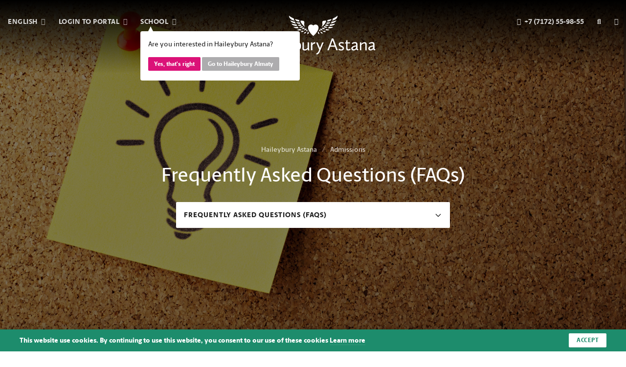

--- FILE ---
content_type: text/html; charset=UTF-8
request_url: https://www.haileybury.kz/en/astana/frequently-asked-questions-faqs
body_size: 47919
content:
<!doctype html>
<html lang="en" data-school="astana">

  <head itemscope itemtype="http://schema.org/WPHeader">
  <meta charset="UTF-8">
  <meta name="viewport" content="width=device-width, initial-scale=1">
  <meta http-equiv="X-UA-Compatible" content="ie=edge">
  <title itemprop="headline">Frequently Asked Questions (FAQs) — British School Haileybury Astana</title>

  
  <meta name="csrf-token" content="7WLwey10ogF4OtZobkRv0MX1uW5DoLwLeTvuugSo">

  
  <link rel="alternate" hreflang="kk" href="https://www.haileybury.kz/kz/astana/frequently-asked-questions-faqs"/>
  
  <link rel="alternate" hreflang="ru" href="https://www.haileybury.kz/ru/astana/frequently-asked-questions-faqs"/>

  
  <link rel="apple-touch-icon" sizes="180x180" href="/ico/apple-touch-icon.png">
<link rel="icon" type="image/png" sizes="32x32" href="/ico/favicon-32x32.png">
<link rel="icon" type="image/png" sizes="16x16" href="/ico/favicon-16x16.png">
<link rel="manifest" href="/ico/site.webmanifest">
<link rel="mask-icon" href="/ico/safari-pinned-tab.svg" color="#7f0738">
<link rel="shortcut icon" href="/ico/favicon.ico">
<meta name="msapplication-TileColor" content="#7f0738">
<meta name="msapplication-config" content="/ico/browserconfig.xml">
<meta name="theme-color" content="#7f0738">

  
  <meta name="description" itemprop="description" content="In this section, you will find answers to the most important and frequently asked questions about our Haileybury Astana.">


  
  <meta name="facebook-domain-verification" content="0hv8srsj5caxog91tvk1lhodwtdm5s" />
<meta property="og:locale" content="en_US" />
<meta property="og:type" content="website" />
<meta property="og:title" content="Frequently Asked Questions (FAQs) — British School Haileybury Astana" />
<meta property="og:description" content="In this section, you will find answers to the most important and frequently asked questions about our Haileybury Astana." />
<meta property="og:image" content="https://www.haileybury.kz/images/social-astana.png" />
<meta property="og:url" content="https://www.haileybury.kz/en/astana/frequently-asked-questions-faqs" />
<meta property="og:site_name" content="Frequently Asked Questions (FAQs) — British School Haileybury Astana" />
<meta name="twitter:card" content="summary_large_image">
<meta name="twitter:site"
      content="https://twitter.com/HBAstana">
<meta name="twitter:title" content="Frequently Asked Questions (FAQs) — British School Haileybury Astana">
<meta name="twitter:description" content="In this section, you will find answers to the most important and frequently asked questions about our Haileybury Astana.">
<meta name="twitter:image" content="https://www.haileybury.kz/images/social-astana.png">

  
  <link href="/css/app.css?id=fcfc85e545e79d59ded4af5a807c16ab" rel="stylesheet">
    <link rel="stylesheet" href="https://cdnjs.cloudflare.com/ajax/libs/lightbox2/2.11.1/css/lightbox.min.css">
</head>
<body class="preload">


<div class="main-menu">
  <div class="main-menu__overlay">
    <header   class="is-menu" >
  <div class="header-grid">
    <div class="menu">
      <ul class="menu-list">
        <li class="menu-list-item has-dropdown">
          <a href="javascript:void(0)" class="menu-list-item-link">
            <span class="--desktop">
              English
              <i class="fa fa-angle-down"></i>
            </span>
            <span class="--mobile">
              <i class="fas fa-globe-europe"></i>
            </span>
          </a>

          <ul class="menu-list-item-dropdown">
                                                      <li class="menu-list-item-dropdown-item">
                <a href="https://www.haileybury.kz/kz/astana/frequently-asked-questions-faqs" class="menu-list-item-dropdown-item-link">
                  Қазақша
                </a>
              </li>
                                        <li class="menu-list-item-dropdown-item">
                <a href="https://www.haileybury.kz/ru/astana/frequently-asked-questions-faqs" class="menu-list-item-dropdown-item-link">
                  Русский
                </a>
              </li>
                      </ul>
        </li>
        <li class="menu-list-item has-dropdown">
          <a href="javascript:void(0)" class="menu-list-item-link">
            <span class="--desktop">
              Login to Portal              <i class="fa fa-angle-down"></i>
            </span>
            <span class="--mobile">
              <i class="fas fa-sign-in-alt"></i>
            </span>
            <ul class="menu-list-item-dropdown">
              <li class="menu-list-item-dropdown-item">
                <a href="https://haileyburyastana.parents.isams.cloud"
                   class="menu-list-item-dropdown-item-link">
                  Parent Portal                </a>
              </li>


















            </ul>
          </a>
        </li>
        <li class="menu-list-item has-dropdown">
          <div class="location-confirm">
    <div class="location-confirm__message">
      Are you interested in Haileybury Astana?
    </div>

    <div class="location-confirm__action">
      <a href="javascript:void(0)" class="location-confirm__button location-confirm__button--primary">
        Yes, that's right      </a>

      <a href="javascript:void(0)" class="location-confirm__button location-confirm__button--secondary">
        Go to Haileybury Almaty
      </a>
    </div>
  </div>

  
          <a href="javascript:void(0)" class="menu-list-item-link">
            <span class="--desktop">
              School              <i class="fa fa-angle-down"></i>
            </span>
            <span class="--mobile">
              <i class="fas fa-graduation-cap"></i>
            </span>

            <ul class="menu-list-item-dropdown">
              <li class="menu-list-item-dropdown-item">
                <a href="/en/almaty"
                   class="menu-list-item-dropdown-item-link">
                  Haileybury Almaty
                </a>
              </li>
            </ul>
          </a>
        </li>
      </ul>
    </div>

    <div class="branding">
      <div class="branding-mobile">
        <a href="https://www.haileybury.kz/en/astana"
           class="branding-link">
          <?xml version="1.0" encoding="UTF-8"?>
<svg width="267px" height="84px" viewBox="0 0 267 84" version="1.1" xmlns="http://www.w3.org/2000/svg" xmlns:xlink="http://www.w3.org/1999/xlink">
    <g id="Page-1" stroke="none" stroke-width="1" fill="none" fill-rule="evenodd">
        <g id="haileybury-astana" transform="translate(-714.000000, -10.000000)" fill-rule="nonzero">
            <rect id="Rectangle" fill="none" x="644" y="0.9" width="623.6" height="170.1"></rect>
            <g id="forfill" transform="translate(714.000000, 10.000000)" fill="#FFFFFF">
                <path d="M133.571053,43.8236842 C124.618421,35.9763158 120.584211,27.9631579 123.071053,22.7131579 C124.065789,20.5578947 126.221053,19.2315789 128.652632,19.2315789 C130.2,19.2315789 131.692105,19.7842105 132.963158,20.7789474 L133.571053,21.2763158 L134.178947,20.7789474 C135.45,19.7842105 136.942105,19.2315789 138.489474,19.2315789 C140.921053,19.2315789 143.021053,20.5578947 144.071053,22.7131579 C146.557895,27.9078947 142.523684,35.9763158 133.571053,43.8236842" id="Path"></path>
                <path d="M122.352632,39.1815789 C121.413158,39.6789474 120.528947,39.6236842 120.086842,39.4578947 C121.302632,37.6342105 121.965789,35.5894737 122.076316,33.8210526 C122.628947,34.8157895 123.347368,35.9763158 124.121053,36.9710526 C123.623684,38.1315789 123.015789,38.85 122.352632,39.1815789" id="Path"></path>
                <path d="M114.892105,38.4078947 C113.897368,38.5184211 113.289474,38.2421053 113.013158,38.0763158 C113.786842,37.3578947 114.947368,36.2526316 115.942105,34.9815789 C115.942105,34.9815789 115.942105,34.9815789 115.942105,34.9815789 C116.328947,35.4789474 117.102632,35.7552632 117.931579,35.7552632 C118.207895,35.7552632 118.484211,35.7 118.760526,35.6447368 C117.6,37.1368421 116.439474,38.2421053 114.892105,38.4078947" id="Path"></path>
                <path d="M106.492105,34.3736842 C106.547368,34.3184211 106.657895,34.2631579 106.823684,34.1526316 C107.044737,34.0421053 107.265789,33.9315789 107.542105,33.8210526 C108.481579,33.3789474 109.752632,32.7157895 110.968421,31.9973684 C110.968421,32.1631579 110.968421,32.3289474 111.023684,32.4947368 C111.244737,33.1578947 111.907895,33.5447368 112.847368,33.5447368 C112.902632,33.5447368 112.902632,33.5447368 112.957895,33.5447368 C113.289474,33.5447368 113.621053,33.5447368 113.952632,33.4894737 C113.289474,33.9315789 112.571053,34.3736842 112.128947,34.5947368 C110.084211,35.4789474 107.597368,35.4236842 106.492105,34.3736842" id="Path"></path>
                <path d="M102.734211,31.8315789 C100.523684,31.7763158 99.3078947,30.9473684 98.6447368,30.2289474 C98.8657895,30.1736842 99.0868421,30.1736842 99.1973684,30.1736842 L99.3078947,30.1736842 C101.242105,30.0078947 104.226316,29.2342105 105.884211,28.4052632 C105.828947,28.5157895 105.828947,28.6815789 105.828947,28.8473684 C105.828947,29.5105263 106.326316,30.1184211 107.210526,30.45 C107.873684,30.7263158 108.481579,30.8368421 109.034211,30.8921053 C107.044737,31.6657895 105,31.9421053 102.734211,31.8315789" id="Path"></path>
                <path d="M95.4947368,26.9131579 C93.2842105,26.4710526 91.2947368,24.9236842 90.9078947,24.2605263 C91.0184211,24.2605263 91.1842105,24.2605263 91.4052632,24.2605263 C94.2236842,24.5368421 98.1473684,24.4815789 100.965789,23.8184211 C100.8,23.9842105 100.689474,24.2052632 100.634211,24.4263158 C100.413158,25.3657895 101.463158,26.0842105 101.794737,26.3052632 C102.071053,26.5263158 102.457895,26.7473684 102.955263,26.9131579 C100.247368,27.3552632 97.3184211,27.3 95.4947368,26.9131579" id="Path"></path>
                <path d="M87.0394737,17.3526316 C87.15,17.3526316 87.3157895,17.3526316 87.5368421,17.4078947 C88.9736842,17.85 93.8368421,18.9552632 98.0921053,19.0105263 C97.9263158,19.1210526 97.8157895,19.2868421 97.7605263,19.5078947 C97.4842105,20.2263158 98.0921053,20.8894737 98.5894737,21.3868421 C98.8105263,21.6078947 99.1973684,21.9394737 99.6947368,22.2710526 C96.7105263,22.4368421 93.1736842,21.7184211 90.6868421,20.8342105 C88.4763158,20.0052632 87.2052632,18.1263158 87.0394737,17.3526316" id="Path"></path>
                <path d="M86.1,13.2078947 C85.05,12.2684211 84.3315789,10.9421053 84,10.0578947 C84,10.0578947 84.0552632,10.0578947 84.0552632,10.1131579 C84.3868421,10.2789474 84.7736842,10.4447368 85.1052632,10.6105263 C87.5921053,11.6605263 91.4052632,12.7657895 94.9421053,13.2078947 C94.8315789,13.3184211 94.7210526,13.4289474 94.6657895,13.5394737 C94.3342105,14.2026316 94.7763158,14.9210526 95.1078947,15.4184211 C95.3842105,15.8052632 96.0473684,16.4684211 96.9315789,17.1315789 C91.2947368,16.4131579 87.3157895,14.3131579 86.1,13.2078947" id="Path"></path>
                <path d="M81.6236842,1.87894737 C81.4026316,0.828947368 81.4578947,0.386842105 81.4578947,0.165789474 C81.5131579,0.221052632 81.6236842,0.276315789 81.7894737,0.386842105 C84.4973684,2.48684211 87.8131579,4.69736842 92.1236842,6.41052632 C91.7368421,6.85263158 91.7368421,7.46052632 92.0131579,8.28947368 C92.4,9.39473684 92.8973684,10.2789474 93.8921053,11.1078947 C90.8526316,10.3894737 87.3710526,9.22894737 85.7684211,7.90263158 C83.4473684,6.07894737 82.1763158,4.64210526 81.6236842,1.87894737" id="Path"></path>
                <path d="M94.6105263,7.68157895 C94.6105263,7.68157895 94.8868421,7.46052632 96.1578947,7.79210526 C96.9868421,8.01315789 97.5947368,8.17894737 98.3684211,8.34473684 C98.4236842,8.34473684 98.4789474,8.4 98.5894737,8.4 C99.5289474,8.62105263 100.247368,8.78684211 100.910526,8.95263158 C102.623684,9.39473684 103.286842,9.56052632 103.784211,9.72631579 C103.728947,9.78157895 103.673684,9.83684211 103.618421,9.89210526 C103.397368,10.1684211 103.286842,10.6105263 103.342105,11.0526316 C103.397368,11.6052632 103.563158,12.2131579 103.784211,12.8763158 C101.076316,12.6552632 98.9210526,12.2131579 97.8157895,11.55 C95.8815789,10.5552632 95.2736842,9.61578947 94.7763158,8.28947368 C94.5,7.84736842 94.5552632,7.68157895 94.6105263,7.68157895 L94.6105263,7.68157895 Z" id="Path"></path>
                <path d="M105.884211,17.4631579 C104.060526,17.6842105 102.457895,17.6289474 100.192105,17.0763158 C99.1421053,16.7447368 98.0368421,15.9157895 97.2631579,14.9210526 C97.0973684,14.6447368 96.9868421,14.4789474 96.9315789,14.4236842 C97.0973684,14.3684211 97.3736842,14.3684211 98.0368421,14.4236842 C99.0868421,14.5342105 101.739474,14.7552632 104.226316,14.4789474 C104.668421,15.4184211 105.221053,16.4684211 105.884211,17.4631579" id="Path"></path>
                <path d="M107.928947,10.7210526 C108.868421,10.8868421 109.089474,10.9421053 110.028947,10.9973684 C112.018421,11.1078947 112.681579,11.3842105 113.676316,12.3789474 C114.505263,13.1526316 114.394737,14.6447368 114.063158,17.6842105 C114.007895,18.1263158 114.007895,18.4026316 114.007895,18.9 C114.063158,21.2210526 114.836842,22.8789474 116.052632,24.5368421 C116.052632,24.5368421 115.721053,24.3710526 115.665789,24.3157895 C115.278947,24.0394737 115.168421,23.9842105 114.836842,23.7631579 C114.118421,23.2105263 113.455263,22.6578947 112.847368,22.05 C110.802632,20.1157895 108.978947,17.9605263 107.542105,15.5289474 C106.934211,14.4789474 106.436842,13.4289474 106.105263,12.3236842 C105.718421,10.6657895 106.602632,10.5 107.928947,10.7210526" id="Path"></path>
                <path d="M108.315789,28.1289474 C109.807895,27.5210526 111.852632,26.5815789 113.013158,25.6421053 C113.786842,26.25 114.560526,26.7473684 115.334211,27.1894737 C114.063158,28.2947368 113.123684,28.7368421 111.907895,29.0131579 C111.078947,29.2342105 109.973684,29.4 108.702632,28.8473684 C108.260526,28.6263158 108.094737,28.4052632 108.094737,28.35 C108.094737,28.2947368 108.15,28.1842105 108.315789,28.1289474" id="Path"></path>
                <path d="M100.634211,20.5578947 C100.357895,20.2815789 100.247368,20.1157895 100.192105,20.0052632 C100.302632,19.95 100.578947,19.8394737 101.242105,19.8394737 C102.513158,19.7842105 104.834211,19.3421053 106.547368,18.9 C107.155263,19.7289474 107.818421,20.5578947 108.536842,21.3315789 C106.547368,22.05 105,22.2710526 103.618421,22.1052632 C102.292105,21.8842105 101.352632,21.2210526 100.634211,20.5578947" id="Path"></path>
                <path d="M104.392105,24.2605263 C106.326316,23.8184211 107.486842,23.4868421 109.586842,22.5473684 C110.305263,23.3210526 111.078947,24.0394737 111.852632,24.6473684 C110.471053,25.4763158 108.647368,26.0289474 107.210526,26.0289474 C105.663158,26.0289474 104.668421,25.5868421 104.115789,25.2 C103.618421,24.8684211 103.507895,24.6473684 103.452632,24.5368421 C103.507895,24.5368421 103.728947,24.3710526 104.392105,24.2605263" id="Path"></path>
                <path d="M116.771053,27.8526316 C117.710526,28.2947368 118.65,28.6263158 119.478947,28.7368421 C118.760526,29.7315789 118.097368,30.45 116.936842,31.0578947 C116.052632,31.5552632 114.671053,31.7210526 113.731579,31.7210526 C113.289474,31.7210526 113.123684,31.5552632 113.068421,31.5 C113.068421,31.4447368 113.068421,31.2789474 113.234211,31.1684211 C114.560526,30.1736842 115.831579,28.9578947 116.771053,27.8526316" id="Path"></path>
                <path d="M120.197368,29.7315789 C120.473684,30.5052632 120.805263,31.3342105 121.192105,32.1078947 C120.860526,32.8263158 120.197368,33.2684211 119.202632,33.6 C118.318421,33.8763158 117.6,33.6 117.544737,33.4342105 C117.544737,33.4342105 117.544737,33.4342105 117.544737,33.4342105 C118.318421,32.4947368 119.423684,31.2236842 120.197368,29.7315789" id="Path"></path>
                <path d="M144.844737,39.1815789 C145.784211,39.6789474 146.668421,39.6236842 147.110526,39.4578947 C145.894737,37.6342105 145.231579,35.5894737 145.121053,33.8210526 C144.568421,34.8157895 143.85,35.9763158 143.076316,36.9710526 C143.573684,38.1315789 144.181579,38.85 144.844737,39.1815789" id="Path"></path>
                <path d="M152.305263,38.4078947 C153.3,38.5184211 153.907895,38.2421053 154.128947,38.0763158 C153.355263,37.3578947 152.194737,36.2526316 151.2,34.9815789 C151.2,34.9815789 151.2,34.9815789 151.2,34.9815789 C150.813158,35.4789474 150.039474,35.7552632 149.210526,35.7552632 C148.934211,35.7552632 148.657895,35.7 148.381579,35.6447368 C149.597368,37.1368421 150.757895,38.2421053 152.305263,38.4078947" id="Path"></path>
                <path d="M160.705263,34.3736842 C160.65,34.3184211 160.539474,34.2631579 160.373684,34.1526316 C160.152632,34.0421053 159.931579,33.9315789 159.655263,33.8210526 C158.715789,33.3789474 157.444737,32.7157895 156.228947,31.9973684 C156.228947,32.1631579 156.228947,32.3289474 156.173684,32.4947368 C155.952632,33.1578947 155.289474,33.5447368 154.35,33.5447368 C154.294737,33.5447368 154.294737,33.5447368 154.239474,33.5447368 C153.907895,33.5447368 153.576316,33.5447368 153.244737,33.4894737 C153.907895,33.9315789 154.626316,34.3736842 155.068421,34.5947368 C157.113158,35.4789474 159.6,35.4236842 160.705263,34.3736842" id="Path"></path>
                <path d="M164.463158,31.8315789 C166.673684,31.7763158 167.889474,30.9473684 168.552632,30.2289474 C168.331579,30.1736842 168.110526,30.1736842 168,30.1736842 L167.889474,30.1736842 C165.955263,30.0078947 162.971053,29.2342105 161.313158,28.4052632 C161.368421,28.5157895 161.368421,28.6815789 161.368421,28.8473684 C161.368421,29.5105263 160.871053,30.1184211 159.986842,30.45 C159.323684,30.7263158 158.715789,30.8368421 158.163158,30.8921053 C160.152632,31.6657895 162.142105,31.9421053 164.463158,31.8315789" id="Path"></path>
                <path d="M171.702632,26.9131579 C173.913158,26.4710526 175.902632,24.9236842 176.289474,24.2605263 C176.178947,24.2605263 176.013158,24.2605263 175.792105,24.2605263 C172.973684,24.5368421 169.05,24.4815789 166.231579,23.8184211 C166.397368,23.9842105 166.507895,24.2052632 166.563158,24.4263158 C166.784211,25.3657895 165.734211,26.0842105 165.402632,26.3052632 C165.126316,26.5263158 164.739474,26.7473684 164.242105,26.9131579 C166.894737,27.3552632 169.878947,27.3 171.702632,26.9131579" id="Path"></path>
                <path d="M180.157895,17.3526316 C180.047368,17.3526316 179.881579,17.3526316 179.660526,17.4078947 C178.223684,17.85 173.360526,18.9552632 169.105263,19.0105263 C169.271053,19.1210526 169.381579,19.2868421 169.436842,19.5078947 C169.713158,20.2263158 169.105263,20.8894737 168.607895,21.3868421 C168.386842,21.6078947 168,21.9394737 167.502632,22.2710526 C170.486842,22.4368421 174.023684,21.7184211 176.510526,20.8342105 C178.721053,20.0052632 179.992105,18.1263158 180.157895,17.3526316" id="Path"></path>
                <path d="M181.097368,13.2078947 C182.147368,12.2684211 182.865789,10.9421053 183.197368,10.0578947 C183.197368,10.0578947 183.142105,10.0578947 183.142105,10.1131579 C182.810526,10.2789474 182.423684,10.4447368 182.092105,10.6105263 C179.605263,11.6605263 175.792105,12.7657895 172.255263,13.2078947 C172.365789,13.3184211 172.476316,13.4289474 172.531579,13.5394737 C172.863158,14.2026316 172.421053,14.9210526 172.089474,15.4184211 C171.813158,15.8052632 171.15,16.4684211 170.265789,17.1315789 C175.902632,16.4131579 179.881579,14.3131579 181.097368,13.2078947" id="Path"></path>
                <path d="M185.573684,1.87894737 C185.794737,0.828947368 185.739474,0.386842105 185.739474,0.165789474 C185.684211,0.221052632 185.573684,0.276315789 185.407895,0.386842105 C182.7,2.48684211 179.384211,4.69736842 175.073684,6.41052632 C175.460526,6.85263158 175.460526,7.46052632 175.184211,8.28947368 C174.797368,9.39473684 174.3,10.2789474 173.305263,11.1078947 C176.344737,10.3894737 179.826316,9.22894737 181.428947,7.90263158 C183.694737,6.07894737 185.021053,4.64210526 185.573684,1.87894737" id="Path"></path>
                <path d="M172.586842,7.68157895 C172.586842,7.68157895 172.310526,7.46052632 171.039474,7.79210526 C170.210526,8.01315789 169.602632,8.17894737 168.828947,8.34473684 C168.773684,8.34473684 168.718421,8.4 168.607895,8.4 C167.668421,8.62105263 166.95,8.78684211 166.286842,8.95263158 C164.573684,9.39473684 163.910526,9.56052632 163.413158,9.72631579 C163.468421,9.78157895 163.523684,9.83684211 163.578947,9.89210526 C163.8,10.1684211 163.910526,10.6105263 163.855263,11.0526316 C163.8,11.6052632 163.634211,12.2131579 163.413158,12.8763158 C166.121053,12.6552632 168.276316,12.2131579 169.381579,11.55 C171.315789,10.5552632 171.923684,9.61578947 172.421053,8.28947368 C172.642105,7.84736842 172.586842,7.68157895 172.586842,7.68157895 L172.586842,7.68157895 Z" id="Path"></path>
                <path d="M161.313158,17.4631579 C163.136842,17.6842105 164.739474,17.6289474 167.005263,17.0763158 C168.055263,16.7447368 169.160526,15.9157895 169.934211,14.9210526 C170.1,14.6447368 170.210526,14.4789474 170.265789,14.4236842 C170.1,14.3684211 169.823684,14.3684211 169.160526,14.4236842 C168.110526,14.5342105 165.457895,14.7552632 162.971053,14.4789474 C162.528947,15.4184211 161.976316,16.4684211 161.313158,17.4631579" id="Path"></path>
                <path d="M159.213158,10.7210526 C158.273684,10.8868421 158.052632,10.9421053 157.113158,10.9973684 C155.123684,11.1078947 154.460526,11.3842105 153.465789,12.3789474 C152.636842,13.1526316 152.747368,14.6447368 153.078947,17.6842105 C153.134211,18.1263158 153.134211,18.4026316 153.134211,18.9 C153.134211,21.2210526 152.305263,22.8789474 151.089474,24.5368421 C151.089474,24.5368421 151.421053,24.3710526 151.476316,24.3157895 C151.863158,24.0394737 151.973684,23.9842105 152.305263,23.7631579 C153.023684,23.2105263 153.686842,22.6578947 154.294737,22.05 C156.339474,20.1157895 158.163158,17.9605263 159.6,15.5289474 C160.207895,14.4789474 160.705263,13.4289474 161.036842,12.3236842 C161.478947,10.6657895 160.539474,10.5 159.213158,10.7210526" id="Path"></path>
                <path d="M158.826316,28.1289474 C157.334211,27.5210526 155.289474,26.5815789 154.128947,25.6421053 C153.355263,26.25 152.581579,26.7473684 151.807895,27.1894737 C153.078947,28.2947368 154.018421,28.7368421 155.234211,29.0131579 C156.063158,29.2342105 157.168421,29.4 158.439474,28.8473684 C158.881579,28.6263158 159.047368,28.4052632 159.047368,28.35 C159.102632,28.2947368 158.992105,28.1842105 158.826316,28.1289474" id="Path"></path>
                <path d="M166.507895,20.5578947 C166.784211,20.2815789 166.894737,20.1157895 166.95,20.0052632 C166.839474,19.95 166.563158,19.8394737 165.9,19.8394737 C164.628947,19.7842105 162.307895,19.3421053 160.594737,18.9 C159.986842,19.7289474 159.323684,20.5578947 158.605263,21.3315789 C160.594737,22.05 162.142105,22.2710526 163.523684,22.1052632 C164.905263,21.8842105 165.844737,21.2210526 166.507895,20.5578947" id="Path"></path>
                <path d="M162.805263,24.2605263 C160.871053,23.8184211 159.710526,23.4868421 157.610526,22.5473684 C156.892105,23.3210526 156.118421,24.0394737 155.344737,24.6473684 C156.726316,25.4763158 158.55,26.0289474 159.986842,26.0289474 C161.534211,26.0289474 162.528947,25.5868421 163.081579,25.2 C163.578947,24.8684211 163.689474,24.6473684 163.744737,24.5368421 C163.634211,24.5368421 163.413158,24.3710526 162.805263,24.2605263" id="Path"></path>
                <path d="M150.426316,27.8526316 C149.486842,28.2947368 148.547368,28.6263158 147.718421,28.7368421 C148.436842,29.7315789 149.1,30.45 150.260526,31.0578947 C151.144737,31.5552632 152.526316,31.7210526 153.465789,31.7210526 C153.907895,31.7210526 154.073684,31.5552632 154.128947,31.5 C154.128947,31.4447368 154.073684,31.2789474 153.963158,31.1684211 C152.636842,30.1736842 151.310526,28.9578947 150.426316,27.8526316" id="Path"></path>
                <path d="M147,29.7315789 C146.723684,30.5052632 146.392105,31.3342105 146.005263,32.1078947 C146.336842,32.8263158 147.055263,33.2684211 147.994737,33.6 C148.878947,33.8763158 149.597368,33.6 149.652632,33.4342105 C149.652632,33.4342105 149.652632,33.4342105 149.652632,33.4342105 C148.823684,32.4947368 147.773684,31.2236842 147,29.7315789" id="Path"></path>
                <polygon id="Path" points="0.386842105 49.35 3.53684211 49.35 3.53684211 60.4578947 18.5131579 60.4578947 18.5131579 49.35 21.6631579 49.35 21.6631579 74.7710526 18.5131579 74.7710526 18.5131579 63.1105263 3.53684211 63.1105263 3.53684211 74.7710526 0.386842105 74.7710526"></polygon>
                <path d="M35.4789474,64.3263158 L35.4789474,63.6631579 C35.4789474,61.6184211 35.5342105,59.7394737 32.6605263,59.7394737 C29.7868421,59.7394737 27.3,61.6184211 27.3,61.6184211 L26.3605263,59.2421053 C26.3605263,59.2421053 29.2342105,57.1421053 33.4894737,57.1421053 C37.2473684,57.1421053 38.4631579,58.7447368 38.4631579,62.6131579 L38.4631579,70.35 C38.4631579,72.6157895 40.3421053,72.6157895 40.3421053,72.6157895 L39.3473684,74.9921053 C36.9710526,74.7157895 36.0315789,73.6105263 35.6447368,72.2289474 C35.3131579,72.7815789 33.4342105,75.2131579 29.9526316,75.2131579 C27.0236842,75.2131579 25.1447368,73.4447368 25.1447368,70.9026316 C25.2,67.3657895 29.0131579,65.1552632 35.4789474,64.3263158 L35.4789474,64.3263158 Z M35.4789474,69.6315789 L35.4789474,66.4815789 C30.6157895,67.2552632 28.35,68.5263158 28.35,70.6815789 C28.35,72.0078947 29.3447368,72.5605263 30.6157895,72.5605263 C32.7157895,72.6157895 34.2631579,71.0684211 35.4789474,69.6315789 L35.4789474,69.6315789 Z" id="Shape"></path>
                <path d="M42.9947368,51.2289474 C42.9947368,50.0684211 43.9342105,49.1842105 45.0394737,49.1842105 C46.1447368,49.1842105 47.0842105,50.1236842 47.0842105,51.2289474 C47.0842105,52.3894737 46.1447368,53.2736842 45.0394737,53.2736842 C43.9342105,53.2736842 42.9947368,52.3342105 42.9947368,51.2289474 L42.9947368,51.2289474 Z M43.5473684,57.5842105 L46.5315789,57.5842105 L46.5315789,74.7157895 L43.5473684,74.7157895 L43.5473684,57.5842105 L43.5473684,57.5842105 Z" id="Shape"></path>
                <polygon id="Path" points="51.2289474 48.0789474 54.2131579 47.5815789 54.2131579 74.7710526 51.2289474 74.7710526"></polygon>
                <path d="M65.5973684,57.1421053 C69.5763158,57.1421053 72.45,59.9052632 72.45,64.7684211 L70.6263158,65.3210526 L60.5131579,66.6473684 C60.7894737,70.1842105 62.8342105,72.5605263 66.2052632,72.5605263 C69.1342105,72.5605263 71.5657895,70.4052632 71.5657895,70.4052632 L72.45,72.6710526 C72.45,72.6710526 69.9631579,75.1578947 65.8736842,75.1578947 C60.1815789,75.1578947 57.3631579,71.0131579 57.3631579,66.5368421 C57.3631579,61.1763158 60.7342105,57.1421053 65.5973684,57.1421053 L65.5973684,57.1421053 Z M60.5684211,64.3815789 L69.1894737,63.2763158 C69.1894737,63.2763158 68.8578947,59.6289474 65.4315789,59.6289474 C62.6684211,59.6289474 61.0105263,61.7289474 60.5684211,64.3815789 L60.5684211,64.3815789 Z" id="Shape"></path>
                <path d="M79.2473684,76.0421053 L80.3526316,73.5 L73.6657895,57.6394737 L76.9263158,57.6394737 L81.9,69.7421053 L86.7631579,57.6394737 L89.8578947,57.6394737 L82.2315789,76.0421053 C80.6842105,79.8 78.5842105,83.3368421 74.8263158,83.7789474 L73.8868421,81.2921053 C76.3184211,80.7947368 78.0315789,78.75 79.2473684,76.0421053 L79.2473684,76.0421053 Z" id="Path"></path>
                <path d="M92.0131579,48.0789474 L94.9973684,47.5263158 L94.9973684,59.3526316 C95.8263158,58.3026316 97.4842105,57.0868421 99.9710526,57.0868421 C104.502632,57.0868421 107.376316,60.7342105 107.376316,65.5421053 C107.376316,70.5157895 104.281579,75.1578947 97.8157895,75.1578947 C96.4894737,75.1578947 94.3342105,74.9921053 92.0684211,74.3842105 L92.0684211,48.0789474 L92.0131579,48.0789474 Z M94.9973684,62.0052632 L94.9973684,72.3394737 C94.9973684,72.3394737 96.2684211,72.7263158 97.9263158,72.7263158 C101.518421,72.7263158 104.226316,70.35 104.226316,65.8184211 C104.226316,62.0605263 102.347368,59.7394737 99.5842105,59.7394737 C97.3736842,59.7394737 95.7157895,61.2315789 94.9973684,62.0052632 L94.9973684,62.0052632 Z" id="Shape"></path>
                <path d="M110.194737,57.5842105 L113.178947,57.5842105 L113.178947,69.1894737 C113.178947,71.8421053 114.228947,72.5605263 115.610526,72.5605263 C117.821053,72.5605263 120.252632,70.5157895 121.413158,69.3552632 L121.413158,57.5842105 L124.397368,57.5842105 L124.397368,69.4105263 C124.397368,71.5105263 125.171053,74.7157895 125.171053,74.7157895 L122.242105,74.9921053 C122.242105,74.9921053 121.8,73.1131579 121.689474,71.8973684 C120.639474,73.0026316 118.152632,75.2131579 114.892105,75.2131579 C112.073684,75.2131579 110.25,73.7763158 110.25,70.0736842 L110.25,57.5842105 L110.194737,57.5842105 Z" id="Path"></path>
                <path d="M128.597368,57.8605263 L131.581579,57.3078947 L131.581579,60.6789474 C132.244737,59.5184211 133.957895,57.0868421 136.555263,57.0868421 C137.494737,57.0868421 138.047368,57.4184211 138.047368,57.4184211 L137.273684,60.6236842 C137.273684,60.6236842 136.5,60.2921053 135.836842,60.2921053 C133.847368,60.2921053 132.244737,62.6131579 131.581579,63.7736842 L131.581579,74.6052632 L128.597368,74.6052632 L128.597368,57.8605263 L128.597368,57.8605263 Z" id="Path"></path>
                <path d="M145.231579,76.0421053 L146.336842,73.5 L139.65,57.6394737 L142.910526,57.6394737 L147.884211,69.7421053 L152.747368,57.6394737 L155.842105,57.6394737 L148.215789,76.0421053 C146.668421,79.8 144.568421,83.3368421 140.810526,83.7789474 L139.871053,81.2921053 C142.357895,80.7947368 144.071053,78.75 145.231579,76.0421053 L145.231579,76.0421053 Z" id="Path"></path>
                <path d="M163.689474,74.6605263 L166.839474,74.6605263 L169.713158,66.9789474 L180.102632,66.9789474 L182.976316,74.6605263 L186.236842,74.6605263 L176.455263,48.9631579 L173.415789,48.9631579 L163.689474,74.6605263 L163.689474,74.6605263 Z M174.907895,53.1078947 L179.107895,64.3263158 L170.707895,64.3263158 L174.907895,53.1078947 L174.907895,53.1078947 Z M187.618421,73.6105263 C187.618421,73.6105263 189.663158,75.1578947 193.144737,75.1578947 C197.068421,75.1578947 199.444737,73.2236842 199.444737,70.1842105 C199.444737,64.4921053 190.989474,65.0447368 190.989474,61.5631579 C190.989474,60.4026316 191.928947,59.5184211 194.028947,59.5184211 C196.184211,59.5184211 198.228947,60.5131579 198.228947,60.5131579 L199.057895,57.9710526 C199.057895,57.9710526 197.178947,57.0315789 194.305263,57.0315789 C189.884211,57.0315789 188.060526,59.1868421 188.060526,61.7842105 C188.060526,67.3105263 196.515789,66.7578947 196.515789,70.4052632 C196.515789,71.7315789 195.465789,72.6710526 193.310526,72.6710526 C190.547368,72.6710526 188.392105,71.0131579 188.392105,71.0131579 L187.618421,73.6105263 L187.618421,73.6105263 Z M203.976316,70.1289474 C203.976316,73.6657895 205.744737,75.1578947 208.452632,75.1578947 C211.326316,75.1578947 213.426316,73.3894737 213.426316,73.3894737 L212.707895,70.9578947 C212.707895,70.9578947 210.884211,72.5052632 209.060526,72.5052632 C207.734211,72.5052632 206.960526,71.5657895 206.960526,69.3 L206.960526,59.85 L212.542105,59.85 L212.542105,57.4736842 L206.960526,57.4736842 L206.960526,52.7210526 L203.976316,53.4394737 L203.976316,57.2526316 L201.544737,58.2473684 L201.544737,59.85 L203.976316,59.85 L203.976316,70.1289474 L203.976316,70.1289474 Z M215.139474,70.7921053 C215.139474,73.3342105 217.018421,75.1026316 219.947368,75.1026316 C223.428947,75.1026316 225.307895,72.6710526 225.639474,72.1184211 C226.026316,73.5552632 226.965789,74.6605263 229.342105,74.8815789 L230.336842,72.45 C230.336842,72.45 228.402632,72.3947368 228.402632,70.1289474 L228.402632,62.3921053 C228.402632,58.5236842 227.186842,56.9210526 223.428947,56.9210526 C219.173684,56.9210526 216.3,59.0210526 216.3,59.0210526 L217.239474,61.4526316 C217.239474,61.4526316 219.781579,59.5184211 222.655263,59.5184211 C225.528947,59.5184211 225.473684,61.4526316 225.473684,63.4421053 L225.473684,64.1052632 C218.897368,65.0447368 215.139474,67.2552632 215.139474,70.7921053 L215.139474,70.7921053 Z M220.555263,72.5052632 C219.284211,72.5052632 218.289474,71.9526316 218.289474,70.5710526 C218.289474,68.3605263 220.610526,67.1447368 225.418421,66.3157895 L225.418421,69.4657895 C224.202632,70.9578947 222.655263,72.5052632 220.555263,72.5052632 L220.555263,72.5052632 Z M233.707895,74.6605263 L236.692105,74.6605263 L236.692105,63.3315789 C237.797368,62.2815789 240.726316,59.6842105 242.992105,59.6842105 C244.318421,59.6842105 245.313158,60.5131579 245.313158,63.0552632 L245.313158,74.7157895 L248.297368,74.7157895 L248.297368,62.2263158 C248.297368,58.5236842 246.363158,57.0868421 243.765789,57.0868421 C240.45,57.0868421 237.742105,59.5184211 236.636842,60.6236842 L236.636842,57.2526316 L233.652632,57.8052632 L233.652632,74.6605263 L233.707895,74.6605263 Z M251.668421,70.7921053 C251.668421,73.3342105 253.547368,75.1026316 256.476316,75.1026316 C259.957895,75.1026316 261.836842,72.6710526 262.168421,72.1184211 C262.555263,73.5552632 263.494737,74.6605263 265.871053,74.8815789 L266.865789,72.45 C266.865789,72.45 264.931579,72.3947368 264.931579,70.1289474 L264.931579,62.3921053 C264.931579,58.5236842 263.715789,56.9210526 259.957895,56.9210526 C255.702632,56.9210526 252.828947,59.0210526 252.828947,59.0210526 L253.768421,61.4526316 C253.768421,61.4526316 256.310526,59.5184211 259.184211,59.5184211 C262.057895,59.5184211 262.002632,61.4526316 262.002632,63.4421053 L262.002632,64.1052632 C255.426316,65.0447368 251.668421,67.2552632 251.668421,70.7921053 L251.668421,70.7921053 Z M257.084211,72.5052632 C255.813158,72.5052632 254.818421,71.9526316 254.818421,70.5710526 C254.818421,68.3605263 257.084211,67.1447368 261.947368,66.3157895 L261.947368,69.4657895 C260.731579,70.9578947 259.184211,72.5052632 257.084211,72.5052632 L257.084211,72.5052632 Z" id="Shape"></path>
            </g>
        </g>
    </g>
</svg>

        </a>
      </div>

      <div class="branding-default">
        <a href="https://www.haileybury.kz/en/astana"
           class="branding-link">
          <?xml version="1.0" encoding="UTF-8"?>
<svg width="483px" height="152px" viewBox="0 0 483 152" version="1.1" xmlns="http://www.w3.org/2000/svg" xmlns:xlink="http://www.w3.org/1999/xlink">
    <g id="Page-1" stroke="none" stroke-width="1" fill="none" fill-rule="evenodd">
        <g id="haileybury-astana" transform="translate(-714.000000, -10.000000)" fill-rule="nonzero">
            <rect id="Rectangle" fill="none" x="644" y="0.9" width="623.6" height="170.1"></rect>
            <g id="forfill" transform="translate(714.000000, 10.000000)" fill="#FFFFFF">
                <path d="M241.7,79.3 C225.5,65.1 218.2,50.6 222.7,41.1 C224.5,37.2 228.4,34.8 232.8,34.8 C235.6,34.8 238.3,35.8 240.6,37.6 L241.7,38.5 L242.8,37.6 C245.1,35.8 247.8,34.8 250.6,34.8 C255,34.8 258.8,37.2 260.7,41.1 C265.2,50.5 257.9,65.1 241.7,79.3" id="Path"></path>
                <path d="M221.4,70.9 C219.7,71.8 218.1,71.7 217.3,71.4 C219.5,68.1 220.7,64.4 220.9,61.2 C221.9,63 223.2,65.1 224.6,66.9 C223.7,69 222.6,70.3 221.4,70.9" id="Path"></path>
                <path d="M207.9,69.5 C206.1,69.7 205,69.2 204.5,68.9 C205.9,67.6 208,65.6 209.8,63.3 C209.8,63.3 209.8,63.3 209.8,63.3 C210.5,64.2 211.9,64.7 213.4,64.7 C213.9,64.7 214.4,64.6 214.9,64.5 C212.8,67.2 210.7,69.2 207.9,69.5" id="Path"></path>
                <path d="M192.7,62.2 C192.8,62.1 193,62 193.3,61.8 C193.7,61.6 194.1,61.4 194.6,61.2 C196.3,60.4 198.6,59.2 200.8,57.9 C200.8,58.2 200.8,58.5 200.9,58.8 C201.3,60 202.5,60.7 204.2,60.7 C204.3,60.7 204.3,60.7 204.4,60.7 C205,60.7 205.6,60.7 206.2,60.6 C205,61.4 203.7,62.2 202.9,62.6 C199.2,64.2 194.7,64.1 192.7,62.2" id="Path"></path>
                <path d="M185.9,57.6 C181.9,57.5 179.7,56 178.5,54.7 C178.9,54.6 179.3,54.6 179.5,54.6 L179.7,54.6 C183.2,54.3 188.6,52.9 191.6,51.4 C191.5,51.6 191.5,51.9 191.5,52.2 C191.5,53.4 192.4,54.5 194,55.1 C195.2,55.6 196.3,55.8 197.3,55.9 C193.7,57.3 190,57.8 185.9,57.6" id="Path"></path>
                <path d="M172.8,48.7 C168.8,47.9 165.2,45.1 164.5,43.9 C164.7,43.9 165,43.9 165.4,43.9 C170.5,44.4 177.6,44.3 182.7,43.1 C182.4,43.4 182.2,43.8 182.1,44.2 C181.7,45.9 183.6,47.2 184.2,47.6 C184.7,48 185.4,48.4 186.3,48.7 C181.4,49.5 176.1,49.4 172.8,48.7" id="Path"></path>
                <path d="M157.5,31.4 C157.7,31.4 158,31.4 158.4,31.5 C161,32.3 169.8,34.3 177.5,34.4 C177.2,34.6 177,34.9 176.9,35.3 C176.4,36.6 177.5,37.8 178.4,38.7 C178.8,39.1 179.5,39.7 180.4,40.3 C175,40.6 168.6,39.3 164.1,37.7 C160.1,36.2 157.8,32.8 157.5,31.4" id="Path"></path>
                <path d="M155.8,23.9 C153.9,22.2 152.6,19.8 152,18.2 C152,18.2 152.1,18.2 152.1,18.3 C152.7,18.6 153.4,18.9 154,19.2 C158.5,21.1 165.4,23.1 171.8,23.9 C171.6,24.1 171.4,24.3 171.3,24.5 C170.7,25.7 171.5,27 172.1,27.9 C172.6,28.6 173.8,29.8 175.4,31 C165.2,29.7 158,25.9 155.8,23.9" id="Path"></path>
                <path d="M147.7,3.4 C147.3,1.5 147.4,0.7 147.4,0.3 C147.5,0.4 147.7,0.5 148,0.7 C152.9,4.5 158.9,8.5 166.7,11.6 C166,12.4 166,13.5 166.5,15 C167.2,17 168.1,18.6 169.9,20.1 C164.4,18.8 158.1,16.7 155.2,14.3 C151,11 148.7,8.4 147.7,3.4" id="Path"></path>
                <path d="M171.2,13.9 C171.2,13.9 171.7,13.5 174,14.1 C175.5,14.5 176.6,14.8 178,15.1 C178.1,15.1 178.2,15.2 178.4,15.2 C180.1,15.6 181.4,15.9 182.6,16.2 C185.7,17 186.9,17.3 187.8,17.6 C187.7,17.7 187.6,17.8 187.5,17.9 C187.1,18.4 186.9,19.2 187,20 C187.1,21 187.4,22.1 187.8,23.3 C182.9,22.9 179,22.1 177,20.9 C173.5,19.1 172.4,17.4 171.5,15 C171,14.2 171.1,13.9 171.2,13.9 L171.2,13.9 Z" id="Path"></path>
                <path d="M191.6,31.6 C188.3,32 185.4,31.9 181.3,30.9 C179.4,30.3 177.4,28.8 176,27 C175.7,26.5 175.5,26.2 175.4,26.1 C175.7,26 176.2,26 177.4,26.1 C179.3,26.3 184.1,26.7 188.6,26.2 C189.4,27.9 190.4,29.8 191.6,31.6" id="Path"></path>
                <path d="M195.3,19.4 C197,19.7 197.4,19.8 199.1,19.9 C202.7,20.1 203.9,20.6 205.7,22.4 C207.2,23.8 207,26.5 206.4,32 C206.3,32.8 206.3,33.3 206.3,34.2 C206.4,38.4 207.8,41.4 210,44.4 C210,44.4 209.4,44.1 209.3,44 C208.6,43.5 208.4,43.4 207.8,43 C206.5,42 205.3,41 204.2,39.9 C200.5,36.4 197.2,32.5 194.6,28.1 C193.5,26.2 192.6,24.3 192,22.3 C191.3,19.3 192.9,19 195.3,19.4" id="Path"></path>
                <path d="M196,50.9 C198.7,49.8 202.4,48.1 204.5,46.4 C205.9,47.5 207.3,48.4 208.7,49.2 C206.4,51.2 204.7,52 202.5,52.5 C201,52.9 199,53.2 196.7,52.2 C195.9,51.8 195.6,51.4 195.6,51.3 C195.6,51.2 195.7,51 196,50.9" id="Path"></path>
                <path d="M182.1,37.2 C181.6,36.7 181.4,36.4 181.3,36.2 C181.5,36.1 182,35.9 183.2,35.9 C185.5,35.8 189.7,35 192.8,34.2 C193.9,35.7 195.1,37.2 196.4,38.6 C192.8,39.9 190,40.3 187.5,40 C185.1,39.6 183.4,38.4 182.1,37.2" id="Path"></path>
                <path d="M188.9,43.9 C192.4,43.1 194.5,42.5 198.3,40.8 C199.6,42.2 201,43.5 202.4,44.6 C199.9,46.1 196.6,47.1 194,47.1 C191.2,47.1 189.4,46.3 188.4,45.6 C187.5,45 187.3,44.6 187.2,44.4 C187.3,44.4 187.7,44.1 188.9,43.9" id="Path"></path>
                <path d="M211.3,50.4 C213,51.2 214.7,51.8 216.2,52 C214.9,53.8 213.7,55.1 211.6,56.2 C210,57.1 207.5,57.4 205.8,57.4 C205,57.4 204.7,57.1 204.6,57 C204.6,56.9 204.6,56.6 204.9,56.4 C207.3,54.6 209.6,52.4 211.3,50.4" id="Path"></path>
                <path d="M217.5,53.8 C218,55.2 218.6,56.7 219.3,58.1 C218.7,59.4 217.5,60.2 215.7,60.8 C214.1,61.3 212.8,60.8 212.7,60.5 C212.7,60.5 212.7,60.5 212.7,60.5 C214.1,58.8 216.1,56.5 217.5,53.8" id="Path"></path>
                <path d="M262.1,70.9 C263.8,71.8 265.4,71.7 266.2,71.4 C264,68.1 262.8,64.4 262.6,61.2 C261.6,63 260.3,65.1 258.9,66.9 C259.8,69 260.9,70.3 262.1,70.9" id="Path"></path>
                <path d="M275.6,69.5 C277.4,69.7 278.5,69.2 278.9,68.9 C277.5,67.6 275.4,65.6 273.6,63.3 C273.6,63.3 273.6,63.3 273.6,63.3 C272.9,64.2 271.5,64.7 270,64.7 C269.5,64.7 269,64.6 268.5,64.5 C270.7,67.2 272.8,69.2 275.6,69.5" id="Path"></path>
                <path d="M290.8,62.2 C290.7,62.1 290.5,62 290.2,61.8 C289.8,61.6 289.4,61.4 288.9,61.2 C287.2,60.4 284.9,59.2 282.7,57.9 C282.7,58.2 282.7,58.5 282.6,58.8 C282.2,60 281,60.7 279.3,60.7 C279.2,60.7 279.2,60.7 279.1,60.7 C278.5,60.7 277.9,60.7 277.3,60.6 C278.5,61.4 279.8,62.2 280.6,62.6 C284.3,64.2 288.8,64.1 290.8,62.2" id="Path"></path>
                <path d="M297.6,57.6 C301.6,57.5 303.8,56 305,54.7 C304.6,54.6 304.2,54.6 304,54.6 L303.8,54.6 C300.3,54.3 294.9,52.9 291.9,51.4 C292,51.6 292,51.9 292,52.2 C292,53.4 291.1,54.5 289.5,55.1 C288.3,55.6 287.2,55.8 286.2,55.9 C289.8,57.3 293.4,57.8 297.6,57.6" id="Path"></path>
                <path d="M310.7,48.7 C314.7,47.9 318.3,45.1 319,43.9 C318.8,43.9 318.5,43.9 318.1,43.9 C313,44.4 305.9,44.3 300.8,43.1 C301.1,43.4 301.3,43.8 301.4,44.2 C301.8,45.9 299.9,47.2 299.3,47.6 C298.8,48 298.1,48.4 297.2,48.7 C302,49.5 307.4,49.4 310.7,48.7" id="Path"></path>
                <path d="M326,31.4 C325.8,31.4 325.5,31.4 325.1,31.5 C322.5,32.3 313.7,34.3 306,34.4 C306.3,34.6 306.5,34.9 306.6,35.3 C307.1,36.6 306,37.8 305.1,38.7 C304.7,39.1 304,39.7 303.1,40.3 C308.5,40.6 314.9,39.3 319.4,37.7 C323.4,36.2 325.7,32.8 326,31.4" id="Path"></path>
                <path d="M327.7,23.9 C329.6,22.2 330.9,19.8 331.5,18.2 C331.5,18.2 331.4,18.2 331.4,18.3 C330.8,18.6 330.1,18.9 329.5,19.2 C325,21.1 318.1,23.1 311.7,23.9 C311.9,24.1 312.1,24.3 312.2,24.5 C312.8,25.7 312,27 311.4,27.9 C310.9,28.6 309.7,29.8 308.1,31 C318.3,29.7 325.5,25.9 327.7,23.9" id="Path"></path>
                <path d="M335.8,3.4 C336.2,1.5 336.1,0.7 336.1,0.3 C336,0.4 335.8,0.5 335.5,0.7 C330.6,4.5 324.6,8.5 316.8,11.6 C317.5,12.4 317.5,13.5 317,15 C316.3,17 315.4,18.6 313.6,20.1 C319.1,18.8 325.4,16.7 328.3,14.3 C332.4,11 334.8,8.4 335.8,3.4" id="Path"></path>
                <path d="M312.3,13.9 C312.3,13.9 311.8,13.5 309.5,14.1 C308,14.5 306.9,14.8 305.5,15.1 C305.4,15.1 305.3,15.2 305.1,15.2 C303.4,15.6 302.1,15.9 300.9,16.2 C297.8,17 296.6,17.3 295.7,17.6 C295.8,17.7 295.9,17.8 296,17.9 C296.4,18.4 296.6,19.2 296.5,20 C296.4,21 296.1,22.1 295.7,23.3 C300.6,22.9 304.5,22.1 306.5,20.9 C310,19.1 311.1,17.4 312,15 C312.4,14.2 312.3,13.9 312.3,13.9 L312.3,13.9 Z" id="Path"></path>
                <path d="M291.9,31.6 C295.2,32 298.1,31.9 302.2,30.9 C304.1,30.3 306.1,28.8 307.5,27 C307.8,26.5 308,26.2 308.1,26.1 C307.8,26 307.3,26 306.1,26.1 C304.2,26.3 299.4,26.7 294.9,26.2 C294.1,27.9 293.1,29.8 291.9,31.6" id="Path"></path>
                <path d="M288.1,19.4 C286.4,19.7 286,19.8 284.3,19.9 C280.7,20.1 279.5,20.6 277.7,22.4 C276.2,23.8 276.4,26.5 277,32 C277.1,32.8 277.1,33.3 277.1,34.2 C277.1,38.4 275.6,41.4 273.4,44.4 C273.4,44.4 274,44.1 274.1,44 C274.8,43.5 275,43.4 275.6,43 C276.9,42 278.1,41 279.2,39.9 C282.9,36.4 286.2,32.5 288.8,28.1 C289.9,26.2 290.8,24.3 291.4,22.3 C292.2,19.3 290.5,19 288.1,19.4" id="Path"></path>
                <path d="M287.4,50.9 C284.7,49.8 281,48.1 278.9,46.4 C277.5,47.5 276.1,48.4 274.7,49.2 C277,51.2 278.7,52 280.9,52.5 C282.4,52.9 284.4,53.2 286.7,52.2 C287.5,51.8 287.8,51.4 287.8,51.3 C287.9,51.2 287.7,51 287.4,50.9" id="Path"></path>
                <path d="M301.3,37.2 C301.8,36.7 302,36.4 302.1,36.2 C301.9,36.1 301.4,35.9 300.2,35.9 C297.9,35.8 293.7,35 290.6,34.2 C289.5,35.7 288.3,37.2 287,38.6 C290.6,39.9 293.4,40.3 295.9,40 C298.4,39.6 300.1,38.4 301.3,37.2" id="Path"></path>
                <path d="M294.6,43.9 C291.1,43.1 289,42.5 285.2,40.8 C283.9,42.2 282.5,43.5 281.1,44.6 C283.6,46.1 286.9,47.1 289.5,47.1 C292.3,47.1 294.1,46.3 295.1,45.6 C296,45 296.2,44.6 296.3,44.4 C296.1,44.4 295.7,44.1 294.6,43.9" id="Path"></path>
                <path d="M272.2,50.4 C270.5,51.2 268.8,51.8 267.3,52 C268.6,53.8 269.8,55.1 271.9,56.2 C273.5,57.1 276,57.4 277.7,57.4 C278.5,57.4 278.8,57.1 278.9,57 C278.9,56.9 278.8,56.6 278.6,56.4 C276.2,54.6 273.8,52.4 272.2,50.4" id="Path"></path>
                <path d="M266,53.8 C265.5,55.2 264.9,56.7 264.2,58.1 C264.8,59.4 266.1,60.2 267.8,60.8 C269.4,61.3 270.7,60.8 270.8,60.5 C270.8,60.5 270.8,60.5 270.8,60.5 C269.3,58.8 267.4,56.5 266,53.8" id="Path"></path>
                <polygon id="Path" points="0.7 89.3 6.4 89.3 6.4 109.4 33.5 109.4 33.5 89.3 39.2 89.3 39.2 135.3 33.5 135.3 33.5 114.2 6.4 114.2 6.4 135.3 0.7 135.3"></polygon>
                <path d="M64.2,116.4 L64.2,115.2 C64.2,111.5 64.3,108.1 59.1,108.1 C53.9,108.1 49.4,111.5 49.4,111.5 L47.7,107.2 C47.7,107.2 52.9,103.4 60.6,103.4 C67.4,103.4 69.6,106.3 69.6,113.3 L69.6,127.3 C69.6,131.4 73,131.4 73,131.4 L71.2,135.7 C66.9,135.2 65.2,133.2 64.5,130.7 C63.9,131.7 60.5,136.1 54.2,136.1 C48.9,136.1 45.5,132.9 45.5,128.3 C45.6,121.9 52.5,117.9 64.2,116.4 L64.2,116.4 Z M64.2,126 L64.2,120.3 C55.4,121.7 51.3,124 51.3,127.9 C51.3,130.3 53.1,131.3 55.4,131.3 C59.2,131.4 62,128.6 64.2,126 L64.2,126 Z" id="Shape"></path>
                <path d="M77.8,92.7 C77.8,90.6 79.5,89 81.5,89 C83.5,89 85.2,90.7 85.2,92.7 C85.2,94.8 83.5,96.4 81.5,96.4 C79.5,96.4 77.8,94.7 77.8,92.7 L77.8,92.7 Z M78.8,104.2 L84.2,104.2 L84.2,135.2 L78.8,135.2 L78.8,104.2 L78.8,104.2 Z" id="Shape"></path>
                <polygon id="Path" points="92.7 87 98.1 86.1 98.1 135.3 92.7 135.3"></polygon>
                <path d="M118.7,103.4 C125.9,103.4 131.1,108.4 131.1,117.2 L127.8,118.2 L109.5,120.6 C110,127 113.7,131.3 119.8,131.3 C125.1,131.3 129.5,127.4 129.5,127.4 L131.1,131.5 C131.1,131.5 126.6,136 119.2,136 C108.9,136 103.8,128.5 103.8,120.4 C103.8,110.7 109.9,103.4 118.7,103.4 L118.7,103.4 Z M109.6,116.5 L125.2,114.5 C125.2,114.5 124.6,107.9 118.4,107.9 C113.4,107.9 110.4,111.7 109.6,116.5 L109.6,116.5 Z" id="Shape"></path>
                <path d="M143.4,137.6 L145.4,133 L133.3,104.3 L139.2,104.3 L148.2,126.2 L157,104.3 L162.6,104.3 L148.8,137.6 C146,144.4 142.2,150.8 135.4,151.6 L133.7,147.1 C138.1,146.2 141.2,142.5 143.4,137.6 L143.4,137.6 Z" id="Path"></path>
                <path d="M166.5,87 L171.9,86 L171.9,107.4 C173.4,105.5 176.4,103.3 180.9,103.3 C189.1,103.3 194.3,109.9 194.3,118.6 C194.3,127.6 188.7,136 177,136 C174.6,136 170.7,135.7 166.6,134.6 L166.6,87 L166.5,87 Z M171.9,112.2 L171.9,130.9 C171.9,130.9 174.2,131.6 177.2,131.6 C183.7,131.6 188.6,127.3 188.6,119.1 C188.6,112.3 185.2,108.1 180.2,108.1 C176.2,108.1 173.2,110.8 171.9,112.2 L171.9,112.2 Z" id="Shape"></path>
                <path d="M199.4,104.2 L204.8,104.2 L204.8,125.2 C204.8,130 206.7,131.3 209.2,131.3 C213.2,131.3 217.6,127.6 219.7,125.5 L219.7,104.2 L225.1,104.2 L225.1,125.6 C225.1,129.4 226.5,135.2 226.5,135.2 L221.2,135.7 C221.2,135.7 220.4,132.3 220.2,130.1 C218.3,132.1 213.8,136.1 207.9,136.1 C202.8,136.1 199.5,133.5 199.5,126.8 L199.5,104.2 L199.4,104.2 Z" id="Path"></path>
                <path d="M232.7,104.7 L238.1,103.7 L238.1,109.8 C239.3,107.7 242.4,103.3 247.1,103.3 C248.8,103.3 249.8,103.9 249.8,103.9 L248.4,109.7 C248.4,109.7 247,109.1 245.8,109.1 C242.2,109.1 239.3,113.3 238.1,115.4 L238.1,135 L232.7,135 L232.7,104.7 L232.7,104.7 Z" id="Path"></path>
                <path d="M262.8,137.6 L264.8,133 L252.7,104.3 L258.6,104.3 L267.6,126.2 L276.4,104.3 L282,104.3 L268.2,137.6 C265.4,144.4 261.6,150.8 254.8,151.6 L253.1,147.1 C257.6,146.2 260.7,142.5 262.8,137.6 L262.8,137.6 Z" id="Path"></path>
                <path d="M296.2,135.1 L301.9,135.1 L307.1,121.2 L325.9,121.2 L331.1,135.1 L337,135.1 L319.3,88.6 L313.8,88.6 L296.2,135.1 L296.2,135.1 Z M316.5,96.1 L324.1,116.4 L308.9,116.4 L316.5,96.1 L316.5,96.1 Z M339.5,133.2 C339.5,133.2 343.2,136 349.5,136 C356.6,136 360.9,132.5 360.9,127 C360.9,116.7 345.6,117.7 345.6,111.4 C345.6,109.3 347.3,107.7 351.1,107.7 C355,107.7 358.7,109.5 358.7,109.5 L360.2,104.9 C360.2,104.9 356.8,103.2 351.6,103.2 C343.6,103.2 340.3,107.1 340.3,111.8 C340.3,121.8 355.6,120.8 355.6,127.4 C355.6,129.8 353.7,131.5 349.8,131.5 C344.8,131.5 340.9,128.5 340.9,128.5 L339.5,133.2 L339.5,133.2 Z M369.1,126.9 C369.1,133.3 372.3,136 377.2,136 C382.4,136 386.2,132.8 386.2,132.8 L384.9,128.4 C384.9,128.4 381.6,131.2 378.3,131.2 C375.9,131.2 374.5,129.5 374.5,125.4 L374.5,108.3 L384.6,108.3 L384.6,104 L374.5,104 L374.5,95.4 L369.1,96.7 L369.1,103.6 L364.7,105.4 L364.7,108.3 L369.1,108.3 L369.1,126.9 L369.1,126.9 Z M389.3,128.1 C389.3,132.7 392.7,135.9 398,135.9 C404.3,135.9 407.7,131.5 408.3,130.5 C409,133.1 410.7,135.1 415,135.5 L416.8,131.1 C416.8,131.1 413.3,131 413.3,126.9 L413.3,112.9 C413.3,105.9 411.1,103 404.3,103 C396.6,103 391.4,106.8 391.4,106.8 L393.1,111.2 C393.1,111.2 397.7,107.7 402.9,107.7 C408.1,107.7 408,111.2 408,114.8 L408,116 C396.1,117.7 389.3,121.7 389.3,128.1 L389.3,128.1 Z M399.1,131.2 C396.8,131.2 395,130.2 395,127.7 C395,123.7 399.2,121.5 407.9,120 L407.9,125.7 C405.7,128.4 402.9,131.2 399.1,131.2 L399.1,131.2 Z M422.9,135.1 L428.3,135.1 L428.3,114.6 C430.3,112.7 435.6,108 439.7,108 C442.1,108 443.9,109.5 443.9,114.1 L443.9,135.2 L449.3,135.2 L449.3,112.6 C449.3,105.9 445.8,103.3 441.1,103.3 C435.1,103.3 430.2,107.7 428.2,109.7 L428.2,103.6 L422.8,104.6 L422.8,135.1 L422.9,135.1 Z M455.4,128.1 C455.4,132.7 458.8,135.9 464.1,135.9 C470.4,135.9 473.8,131.5 474.4,130.5 C475.1,133.1 476.8,135.1 481.1,135.5 L482.9,131.1 C482.9,131.1 479.4,131 479.4,126.9 L479.4,112.9 C479.4,105.9 477.2,103 470.4,103 C462.7,103 457.5,106.8 457.5,106.8 L459.2,111.2 C459.2,111.2 463.8,107.7 469,107.7 C474.2,107.7 474.1,111.2 474.1,114.8 L474.1,116 C462.2,117.7 455.4,121.7 455.4,128.1 L455.4,128.1 Z M465.2,131.2 C462.9,131.2 461.1,130.2 461.1,127.7 C461.1,123.7 465.2,121.5 474,120 L474,125.7 C471.8,128.4 469,131.2 465.2,131.2 L465.2,131.2 Z" id="Shape"></path>
            </g>
        </g>
    </g>
</svg>

        </a>
      </div>
    </div>

    <div class="links">
      <ul class="links-list">
                  <li class="links-list-item is-menu">
            <a href="javascript:void(0)" class="links-list-item-link is-menu" style="color:#7F0738 !important;">
              <i class="fa fa-times"></i>
            </a>
          </li>
              </ul>
    </div>
  </div>
</header>
  </div>

  <div class="main-menu__background main-menu__background--astana"></div>

  <div class="main-menu__navigation">
    <div class="nav">
      <ul class="nav-list">
        <li class="nav-list-item is-section is-dropdown-main">
          <a itemprop="url" href="https://www.haileybury.kz/en/astana/welcome-from-headmaster"
             class="nav-list-item-link is-drop">
            <i class="fa fa-angle-down"></i>
            About Haileybury
          </a>

          <ul class="nav-list-item-dropdown-main">
                                        <li class="nav-list-item ">
                <a itemprop="url" href="https://www.haileybury.kz/en/astana/welcome-from-headmaster"
                   class="nav-list-item-link">
                                    Welcome from the Headmaster
                </a>

                              </li>
                                        <li class="nav-list-item ">
                <a itemprop="url" href="https://www.haileybury.kz/en/astana/stem-center"
                   class="nav-list-item-link">
                                    Innovating for the Future: Haileybury Astana Sci-Tech Hub
                </a>

                              </li>
                                        <li class="nav-list-item  is-dropdown ">
                <a itemprop="url" href="javascript:void(0)"
                   class="nav-list-item-link">
                                      <i class="fa fa-angle-down"></i>
                                    Our Story
                </a>

                                  <ul class="nav-list-item-dropdown">
                                          <li class="nav-list-item-dropdown-item">
                        <a itemprop="url" href="https://www.haileybury.kz/en/astana/our-history"
                           class="nav-list-item-dropdown-item-link">
                          Our History from Haileybury in the UK
                        </a>
                      </li>
                                          <li class="nav-list-item-dropdown-item">
                        <a itemprop="url" href="https://www.haileybury.kz/en/astana/our-overview"
                           class="nav-list-item-dropdown-item-link">
                          Overview
                        </a>
                      </li>
                                          <li class="nav-list-item-dropdown-item">
                        <a itemprop="url" href="https://www.haileybury.kz/en/astana/campus-facilities"
                           class="nav-list-item-dropdown-item-link">
                          Campus Facilities
                        </a>
                      </li>
                                      </ul>
                              </li>
                                        <li class="nav-list-item  is-dropdown ">
                <a itemprop="url" href="javascript:void(0)"
                   class="nav-list-item-link">
                                      <i class="fa fa-angle-down"></i>
                                    Academic
                </a>

                                  <ul class="nav-list-item-dropdown">
                                          <li class="nav-list-item-dropdown-item">
                        <a itemprop="url" href="https://www.haileybury.kz/en/astana/kindergarten"
                           class="nav-list-item-dropdown-item-link">
                          Kindergarten
                        </a>
                      </li>
                                          <li class="nav-list-item-dropdown-item">
                        <a itemprop="url" href="https://www.haileybury.kz/en/astana/junior-school"
                           class="nav-list-item-dropdown-item-link">
                          Junior School (ages 5-11)
                        </a>
                      </li>
                                          <li class="nav-list-item-dropdown-item">
                        <a itemprop="url" href="https://www.haileybury.kz/en/astana/senior-school"
                           class="nav-list-item-dropdown-item-link">
                          Senior school (ages 11-18) pupils
                        </a>
                      </li>
                                          <li class="nav-list-item-dropdown-item">
                        <a itemprop="url" href="https://www.haileybury.kz/en/astana/igcse"
                           class="nav-list-item-dropdown-item-link">
                          IGCSE
                        </a>
                      </li>
                                          <li class="nav-list-item-dropdown-item">
                        <a itemprop="url" href="https://www.haileybury.kz/en/astana/international-baccalaureate"
                           class="nav-list-item-dropdown-item-link">
                          IB (International Baccalaureate Diploma Programme)
                        </a>
                      </li>
                                          <li class="nav-list-item-dropdown-item">
                        <a itemprop="url" href="https://www.haileybury.kz/en/astana/sport"
                           class="nav-list-item-dropdown-item-link">
                          Sports
                        </a>
                      </li>
                                          <li class="nav-list-item-dropdown-item">
                        <a itemprop="url" href="https://www.haileybury.kz/en/astana/drama"
                           class="nav-list-item-dropdown-item-link">
                          Drama and Music
                        </a>
                      </li>
                                          <li class="nav-list-item-dropdown-item">
                        <a itemprop="url" href="https://www.haileybury.kz/en/astana/steam"
                           class="nav-list-item-dropdown-item-link">
                          STEAM+ laboratory
                        </a>
                      </li>
                                          <li class="nav-list-item-dropdown-item">
                        <a itemprop="url" href="https://www.haileybury.kz/en/astana/art-department"
                           class="nav-list-item-dropdown-item-link">
                          Art Department
                        </a>
                      </li>
                                          <li class="nav-list-item-dropdown-item">
                        <a itemprop="url" href="https://www.haileybury.kz/en/astana/maths"
                           class="nav-list-item-dropdown-item-link">
                          Mathematics Department
                        </a>
                      </li>
                                      </ul>
                              </li>
                                        <li class="nav-list-item ">
                <a itemprop="url" href="https://www.haileybury.kz/en/astana/school-action-plan-2021-2026"
                   class="nav-list-item-link">
                                    School Action Plan 2021-2026
                </a>

                              </li>
                                        <li class="nav-list-item  is-dropdown ">
                <a itemprop="url" href="javascript:void(0)"
                   class="nav-list-item-link">
                                      <i class="fa fa-angle-down"></i>
                                    Co-Curricular Activities (CCA)
                </a>

                                  <ul class="nav-list-item-dropdown">
                                          <li class="nav-list-item-dropdown-item">
                        <a itemprop="url" href="https://www.haileybury.kz/en/astana/cca-programme"
                           class="nav-list-item-dropdown-item-link">
                          The CCA programme
                        </a>
                      </li>
                                          <li class="nav-list-item-dropdown-item">
                        <a itemprop="url" href="https://www.haileybury.kz/en/astana/duke-of-edinburgh"
                           class="nav-list-item-dropdown-item-link">
                          The Duke of Edinburgh&#039;s International Award
                        </a>
                      </li>
                                      </ul>
                              </li>
                                        <li class="nav-list-item  is-dropdown ">
                <a itemprop="url" href="javascript:void(0)"
                   class="nav-list-item-link">
                                      <i class="fa fa-angle-down"></i>
                                    Haileybury Community
                </a>

                                  <ul class="nav-list-item-dropdown">
                                          <li class="nav-list-item-dropdown-item">
                        <a itemprop="url" href="https://www.haileybury.kz/en/astana/parents-association"
                           class="nav-list-item-dropdown-item-link">
                          Haileybury Parents&#039; Association
                        </a>
                      </li>
                                      </ul>
                              </li>
                                        <li class="nav-list-item ">
                <a itemprop="url" href="https://www.haileybury.kz/en/astana/results-destinations"
                   class="nav-list-item-link">
                                    Results and University Destinations
                </a>

                              </li>
                                        <li class="nav-list-item ">
                <a itemprop="url" href="https://www.haileybury.kz/en/astana/working-at-haileybury"
                   class="nav-list-item-link">
                                    Working at Haileybury Astana
                </a>

                              </li>
                                        <li class="nav-list-item ">
                <a itemprop="url" href="https://www.haileybury.kz/en/astana/teaching-staff"
                   class="nav-list-item-link">
                                    Teaching Staff
                </a>

                              </li>
                      </ul>
        </li>

        <li class="nav-list-item is-section is-dropdown-main">
          <a itemprop="url" href="https://www.haileybury.kz/en/astana/welcome-from-admissions-team"
             class="nav-list-item-link is-drop">
            <i class="fa fa-angle-down"></i>
            Admissions
          </a>

          <ul class="nav-list-item-dropdown-main">
                                        <li class="nav-list-item ">
                <a itemprop="url" href="https://www.haileybury.kz/en/astana/welcome-from-admissions-team" class="nav-list-item-link">
                                    Welcome from the Admissions
                </a>

                              </li>
                                        <li class="nav-list-item ">
                <a itemprop="url" href="https://www.haileybury.kz/en/astana/how-to-apply-to-haileybury-astana" class="nav-list-item-link">
                                    How to Apply to Haileybury Astana
                </a>

                              </li>
                                        <li class="nav-list-item ">
                <a itemprop="url" href="https://www.haileybury.kz/en/astana/book-a-school-tour" class="nav-list-item-link">
                                    Book a School Tour
                </a>

                              </li>
                                        <li class="nav-list-item ">
                <a itemprop="url" href="https://www.haileybury.kz/en/astana/haileybury-astana-school-bus-service" class="nav-list-item-link">
                                    School Bus Service
                </a>

                              </li>
                                        <li class="nav-list-item ">
                <a itemprop="url" href="https://www.haileybury.kz/en/astana/fees" class="nav-list-item-link">
                                    School Fees
                </a>

                              </li>
                                        <li class="nav-list-item ">
                <a itemprop="url" href="https://www.haileybury.kz/en/astana/reviews" class="nav-list-item-link">
                                    Feedback from Parents
                </a>

                              </li>
                                        <li class="nav-list-item  is-dropdown ">
                <a itemprop="url" href="https://www.haileybury.kz/en/astana/scholarships" class="nav-list-item-link">
                                      <i class="fa fa-angle-down"></i>
                                    Scholarships
                </a>

                                  <ul class="nav-list-item-dropdown">
                                          <li class="nav-list-item-dropdown-item">
                        <a itemprop="url" href="https://www.haileybury.kz/en/astana/scholarships-for-ibdp"
                           class="nav-list-item-dropdown-item-link">
                          Scholarships for IBDP 2026 - 2028
                        </a>
                      </li>
                                          <li class="nav-list-item-dropdown-item">
                        <a itemprop="url" href="https://www.haileybury.kz/en/astana/scholarships-for-13-year-old-pupils-2025-2029-academic-year"
                           class="nav-list-item-dropdown-item-link">
                          Scholarships for 13-year-old pupils (2025-2030 academic year)
                        </a>
                      </li>
                                      </ul>
                              </li>
                                        <li class="nav-list-item ">
                <a itemprop="url" href="https://www.haileybury.kz/en/astana/school-uniform-shop" class="nav-list-item-link">
                                    School Uniform Shop
                </a>

                              </li>
                                        <li class="nav-list-item ">
                <a itemprop="url" href="https://www.haileybury.kz/en/astana/publications" class="nav-list-item-link">
                                    Publications
                </a>

                              </li>
                                        <li class="nav-list-item ">
                <a itemprop="url" href="https://www.haileybury.kz/en/astana/frequently-asked-questions-faqs" class="nav-list-item-link">
                                    Frequently Asked Questions (FAQs)
                </a>

                              </li>
                                        <li class="nav-list-item ">
                <a itemprop="url" href="https://www.haileybury.kz/en/astana/school-3d-tour" class="nav-list-item-link">
                                    School 3D tour
                </a>

                              </li>
                      </ul>
        </li>

                  <li class="nav-list-item is-section is-dropdown-main">
            <a itemprop="url" href="https://www.haileybury.kz/en/astana/wellbeing"
               class="nav-list-item-link is-drop">
              <i class="fa fa-angle-down"></i>
              Well-being
            </a>

            <ul class="nav-list-item-dropdown-main">
                                              <li class="nav-list-item ">
                  <a itemprop="url" href="https://www.haileybury.kz/en/astana/well-being-overview" class="nav-list-item-link">
                                        Overview Well-being
                  </a>

                                  </li>
                                              <li class="nav-list-item ">
                  <a itemprop="url" href="https://www.haileybury.kz/en/astana/house-system" class="nav-list-item-link">
                                        House System
                  </a>

                                  </li>
                                              <li class="nav-list-item ">
                  <a itemprop="url" href="https://www.haileybury.kz/en/astana/safeguarding" class="nav-list-item-link">
                                        Safeguarding and Child Protection at Haileybury Astana
                  </a>

                                  </li>
                                              <li class="nav-list-item ">
                  <a itemprop="url" href="https://www.haileybury.kz/en/astana/university-counselling-and-advice-service-worlds-top-universities" class="nav-list-item-link">
                                        University Counselling and advice service: &quot;World’s TOP universities&quot;
                  </a>

                                  </li>
                                              <li class="nav-list-item ">
                  <a itemprop="url" href="https://www.haileybury.kz/en/astana/food-and-nutrition" class="nav-list-item-link">
                                        Food and Nutrition
                  </a>

                                  </li>
                          </ul>
          </li>
        
                  <li class="nav-list-item is-section is-dropdown-main">
            <a itemprop="url"
               href="/astana/open-days"
               class="nav-list-item-link is-drop">
              <i class="fa fa-angle-down"></i>
              Events
            </a>

            <ul class="nav-list-item-dropdown-main">
                                              <li class="nav-list-item ">
                  <a itemprop="url" href="https://www.haileybury.kz/en/astana/term-dates" class="nav-list-item-link">
                                        Term Dates
                  </a>
                </li>
                                              <li class="nav-list-item ">
                  <a itemprop="url" href="https://www.haileybury.kz/en/astana/school-calendar" class="nav-list-item-link">
                                        School Calendar
                  </a>
                </li>
                          </ul>
          </li>
        
        <li class="nav-list-item is-bordered is-section" style="margin-top: 1.5em">
          <a itemprop="url" href="https://www.haileybury.kz/en/astana/news" class="nav-list-item-link">
            News          </a>
        </li>
        <li class="nav-list-item is-bordered is-section">
          <a itemprop="url" href="https://www.haileybury.kz/en/astana/contacts" class="nav-list-item-link">
            Contacts          </a>
        </li>
        <li class="nav-list-item is-bordered is-section">
          <a itemprop="url" href="https://www.haileybury.kz/en/astana/payment" class="nav-list-item-link">
            Payment          </a>
        </li>
      </ul>
    </div>
  </div>
</div>


<div class="search">
  <div class="container">
    <form action="https://www.haileybury.kz/en/astana/search">
      <div class="content">
        <div class="content-icon">
          <button type="submit">
            <i class="fa fa-search"></i>
          </button>
        </div>

        <div class="content-input">
          <input type="text" name="term" value=""
                 placeholder="Type search keyword..">
        </div>

        <div class="content-close">
          <a href="javascript:void(0)" class="content-close-link">
            <i class="fa fa-times"></i>
          </a>
        </div>
      </div>
    </form>
  </div>
</div>


<header  >
  <div class="header-grid">
    <div class="menu">
      <ul class="menu-list">
        <li class="menu-list-item has-dropdown">
          <a href="javascript:void(0)" class="menu-list-item-link">
            <span class="--desktop">
              English
              <i class="fa fa-angle-down"></i>
            </span>
            <span class="--mobile">
              <i class="fas fa-globe-europe"></i>
            </span>
          </a>

          <ul class="menu-list-item-dropdown">
                                                      <li class="menu-list-item-dropdown-item">
                <a href="https://www.haileybury.kz/kz/astana/frequently-asked-questions-faqs" class="menu-list-item-dropdown-item-link">
                  Қазақша
                </a>
              </li>
                                        <li class="menu-list-item-dropdown-item">
                <a href="https://www.haileybury.kz/ru/astana/frequently-asked-questions-faqs" class="menu-list-item-dropdown-item-link">
                  Русский
                </a>
              </li>
                      </ul>
        </li>
        <li class="menu-list-item has-dropdown">
          <a href="javascript:void(0)" class="menu-list-item-link">
            <span class="--desktop">
              Login to Portal              <i class="fa fa-angle-down"></i>
            </span>
            <span class="--mobile">
              <i class="fas fa-sign-in-alt"></i>
            </span>
            <ul class="menu-list-item-dropdown">
              <li class="menu-list-item-dropdown-item">
                <a href="https://haileyburyastana.parents.isams.cloud"
                   class="menu-list-item-dropdown-item-link">
                  Parent Portal                </a>
              </li>


















            </ul>
          </a>
        </li>
        <li class="menu-list-item has-dropdown">
          <div class="location-confirm">
    <div class="location-confirm__message">
      Are you interested in Haileybury Astana?
    </div>

    <div class="location-confirm__action">
      <a href="javascript:void(0)" class="location-confirm__button location-confirm__button--primary">
        Yes, that's right      </a>

      <a href="javascript:void(0)" class="location-confirm__button location-confirm__button--secondary">
        Go to Haileybury Almaty
      </a>
    </div>
  </div>

  
          <a href="javascript:void(0)" class="menu-list-item-link">
            <span class="--desktop">
              School              <i class="fa fa-angle-down"></i>
            </span>
            <span class="--mobile">
              <i class="fas fa-graduation-cap"></i>
            </span>

            <ul class="menu-list-item-dropdown">
              <li class="menu-list-item-dropdown-item">
                <a href="/en/almaty"
                   class="menu-list-item-dropdown-item-link">
                  Haileybury Almaty
                </a>
              </li>
            </ul>
          </a>
        </li>
      </ul>
    </div>

    <div class="branding">
      <div class="branding-mobile">
        <a href="https://www.haileybury.kz/en/astana"
           class="branding-link">
          <?xml version="1.0" encoding="UTF-8"?>
<svg width="267px" height="84px" viewBox="0 0 267 84" version="1.1" xmlns="http://www.w3.org/2000/svg" xmlns:xlink="http://www.w3.org/1999/xlink">
    <g id="Page-1" stroke="none" stroke-width="1" fill="none" fill-rule="evenodd">
        <g id="haileybury-astana" transform="translate(-714.000000, -10.000000)" fill-rule="nonzero">
            <rect id="Rectangle" fill="none" x="644" y="0.9" width="623.6" height="170.1"></rect>
            <g id="forfill" transform="translate(714.000000, 10.000000)" fill="#FFFFFF">
                <path d="M133.571053,43.8236842 C124.618421,35.9763158 120.584211,27.9631579 123.071053,22.7131579 C124.065789,20.5578947 126.221053,19.2315789 128.652632,19.2315789 C130.2,19.2315789 131.692105,19.7842105 132.963158,20.7789474 L133.571053,21.2763158 L134.178947,20.7789474 C135.45,19.7842105 136.942105,19.2315789 138.489474,19.2315789 C140.921053,19.2315789 143.021053,20.5578947 144.071053,22.7131579 C146.557895,27.9078947 142.523684,35.9763158 133.571053,43.8236842" id="Path"></path>
                <path d="M122.352632,39.1815789 C121.413158,39.6789474 120.528947,39.6236842 120.086842,39.4578947 C121.302632,37.6342105 121.965789,35.5894737 122.076316,33.8210526 C122.628947,34.8157895 123.347368,35.9763158 124.121053,36.9710526 C123.623684,38.1315789 123.015789,38.85 122.352632,39.1815789" id="Path"></path>
                <path d="M114.892105,38.4078947 C113.897368,38.5184211 113.289474,38.2421053 113.013158,38.0763158 C113.786842,37.3578947 114.947368,36.2526316 115.942105,34.9815789 C115.942105,34.9815789 115.942105,34.9815789 115.942105,34.9815789 C116.328947,35.4789474 117.102632,35.7552632 117.931579,35.7552632 C118.207895,35.7552632 118.484211,35.7 118.760526,35.6447368 C117.6,37.1368421 116.439474,38.2421053 114.892105,38.4078947" id="Path"></path>
                <path d="M106.492105,34.3736842 C106.547368,34.3184211 106.657895,34.2631579 106.823684,34.1526316 C107.044737,34.0421053 107.265789,33.9315789 107.542105,33.8210526 C108.481579,33.3789474 109.752632,32.7157895 110.968421,31.9973684 C110.968421,32.1631579 110.968421,32.3289474 111.023684,32.4947368 C111.244737,33.1578947 111.907895,33.5447368 112.847368,33.5447368 C112.902632,33.5447368 112.902632,33.5447368 112.957895,33.5447368 C113.289474,33.5447368 113.621053,33.5447368 113.952632,33.4894737 C113.289474,33.9315789 112.571053,34.3736842 112.128947,34.5947368 C110.084211,35.4789474 107.597368,35.4236842 106.492105,34.3736842" id="Path"></path>
                <path d="M102.734211,31.8315789 C100.523684,31.7763158 99.3078947,30.9473684 98.6447368,30.2289474 C98.8657895,30.1736842 99.0868421,30.1736842 99.1973684,30.1736842 L99.3078947,30.1736842 C101.242105,30.0078947 104.226316,29.2342105 105.884211,28.4052632 C105.828947,28.5157895 105.828947,28.6815789 105.828947,28.8473684 C105.828947,29.5105263 106.326316,30.1184211 107.210526,30.45 C107.873684,30.7263158 108.481579,30.8368421 109.034211,30.8921053 C107.044737,31.6657895 105,31.9421053 102.734211,31.8315789" id="Path"></path>
                <path d="M95.4947368,26.9131579 C93.2842105,26.4710526 91.2947368,24.9236842 90.9078947,24.2605263 C91.0184211,24.2605263 91.1842105,24.2605263 91.4052632,24.2605263 C94.2236842,24.5368421 98.1473684,24.4815789 100.965789,23.8184211 C100.8,23.9842105 100.689474,24.2052632 100.634211,24.4263158 C100.413158,25.3657895 101.463158,26.0842105 101.794737,26.3052632 C102.071053,26.5263158 102.457895,26.7473684 102.955263,26.9131579 C100.247368,27.3552632 97.3184211,27.3 95.4947368,26.9131579" id="Path"></path>
                <path d="M87.0394737,17.3526316 C87.15,17.3526316 87.3157895,17.3526316 87.5368421,17.4078947 C88.9736842,17.85 93.8368421,18.9552632 98.0921053,19.0105263 C97.9263158,19.1210526 97.8157895,19.2868421 97.7605263,19.5078947 C97.4842105,20.2263158 98.0921053,20.8894737 98.5894737,21.3868421 C98.8105263,21.6078947 99.1973684,21.9394737 99.6947368,22.2710526 C96.7105263,22.4368421 93.1736842,21.7184211 90.6868421,20.8342105 C88.4763158,20.0052632 87.2052632,18.1263158 87.0394737,17.3526316" id="Path"></path>
                <path d="M86.1,13.2078947 C85.05,12.2684211 84.3315789,10.9421053 84,10.0578947 C84,10.0578947 84.0552632,10.0578947 84.0552632,10.1131579 C84.3868421,10.2789474 84.7736842,10.4447368 85.1052632,10.6105263 C87.5921053,11.6605263 91.4052632,12.7657895 94.9421053,13.2078947 C94.8315789,13.3184211 94.7210526,13.4289474 94.6657895,13.5394737 C94.3342105,14.2026316 94.7763158,14.9210526 95.1078947,15.4184211 C95.3842105,15.8052632 96.0473684,16.4684211 96.9315789,17.1315789 C91.2947368,16.4131579 87.3157895,14.3131579 86.1,13.2078947" id="Path"></path>
                <path d="M81.6236842,1.87894737 C81.4026316,0.828947368 81.4578947,0.386842105 81.4578947,0.165789474 C81.5131579,0.221052632 81.6236842,0.276315789 81.7894737,0.386842105 C84.4973684,2.48684211 87.8131579,4.69736842 92.1236842,6.41052632 C91.7368421,6.85263158 91.7368421,7.46052632 92.0131579,8.28947368 C92.4,9.39473684 92.8973684,10.2789474 93.8921053,11.1078947 C90.8526316,10.3894737 87.3710526,9.22894737 85.7684211,7.90263158 C83.4473684,6.07894737 82.1763158,4.64210526 81.6236842,1.87894737" id="Path"></path>
                <path d="M94.6105263,7.68157895 C94.6105263,7.68157895 94.8868421,7.46052632 96.1578947,7.79210526 C96.9868421,8.01315789 97.5947368,8.17894737 98.3684211,8.34473684 C98.4236842,8.34473684 98.4789474,8.4 98.5894737,8.4 C99.5289474,8.62105263 100.247368,8.78684211 100.910526,8.95263158 C102.623684,9.39473684 103.286842,9.56052632 103.784211,9.72631579 C103.728947,9.78157895 103.673684,9.83684211 103.618421,9.89210526 C103.397368,10.1684211 103.286842,10.6105263 103.342105,11.0526316 C103.397368,11.6052632 103.563158,12.2131579 103.784211,12.8763158 C101.076316,12.6552632 98.9210526,12.2131579 97.8157895,11.55 C95.8815789,10.5552632 95.2736842,9.61578947 94.7763158,8.28947368 C94.5,7.84736842 94.5552632,7.68157895 94.6105263,7.68157895 L94.6105263,7.68157895 Z" id="Path"></path>
                <path d="M105.884211,17.4631579 C104.060526,17.6842105 102.457895,17.6289474 100.192105,17.0763158 C99.1421053,16.7447368 98.0368421,15.9157895 97.2631579,14.9210526 C97.0973684,14.6447368 96.9868421,14.4789474 96.9315789,14.4236842 C97.0973684,14.3684211 97.3736842,14.3684211 98.0368421,14.4236842 C99.0868421,14.5342105 101.739474,14.7552632 104.226316,14.4789474 C104.668421,15.4184211 105.221053,16.4684211 105.884211,17.4631579" id="Path"></path>
                <path d="M107.928947,10.7210526 C108.868421,10.8868421 109.089474,10.9421053 110.028947,10.9973684 C112.018421,11.1078947 112.681579,11.3842105 113.676316,12.3789474 C114.505263,13.1526316 114.394737,14.6447368 114.063158,17.6842105 C114.007895,18.1263158 114.007895,18.4026316 114.007895,18.9 C114.063158,21.2210526 114.836842,22.8789474 116.052632,24.5368421 C116.052632,24.5368421 115.721053,24.3710526 115.665789,24.3157895 C115.278947,24.0394737 115.168421,23.9842105 114.836842,23.7631579 C114.118421,23.2105263 113.455263,22.6578947 112.847368,22.05 C110.802632,20.1157895 108.978947,17.9605263 107.542105,15.5289474 C106.934211,14.4789474 106.436842,13.4289474 106.105263,12.3236842 C105.718421,10.6657895 106.602632,10.5 107.928947,10.7210526" id="Path"></path>
                <path d="M108.315789,28.1289474 C109.807895,27.5210526 111.852632,26.5815789 113.013158,25.6421053 C113.786842,26.25 114.560526,26.7473684 115.334211,27.1894737 C114.063158,28.2947368 113.123684,28.7368421 111.907895,29.0131579 C111.078947,29.2342105 109.973684,29.4 108.702632,28.8473684 C108.260526,28.6263158 108.094737,28.4052632 108.094737,28.35 C108.094737,28.2947368 108.15,28.1842105 108.315789,28.1289474" id="Path"></path>
                <path d="M100.634211,20.5578947 C100.357895,20.2815789 100.247368,20.1157895 100.192105,20.0052632 C100.302632,19.95 100.578947,19.8394737 101.242105,19.8394737 C102.513158,19.7842105 104.834211,19.3421053 106.547368,18.9 C107.155263,19.7289474 107.818421,20.5578947 108.536842,21.3315789 C106.547368,22.05 105,22.2710526 103.618421,22.1052632 C102.292105,21.8842105 101.352632,21.2210526 100.634211,20.5578947" id="Path"></path>
                <path d="M104.392105,24.2605263 C106.326316,23.8184211 107.486842,23.4868421 109.586842,22.5473684 C110.305263,23.3210526 111.078947,24.0394737 111.852632,24.6473684 C110.471053,25.4763158 108.647368,26.0289474 107.210526,26.0289474 C105.663158,26.0289474 104.668421,25.5868421 104.115789,25.2 C103.618421,24.8684211 103.507895,24.6473684 103.452632,24.5368421 C103.507895,24.5368421 103.728947,24.3710526 104.392105,24.2605263" id="Path"></path>
                <path d="M116.771053,27.8526316 C117.710526,28.2947368 118.65,28.6263158 119.478947,28.7368421 C118.760526,29.7315789 118.097368,30.45 116.936842,31.0578947 C116.052632,31.5552632 114.671053,31.7210526 113.731579,31.7210526 C113.289474,31.7210526 113.123684,31.5552632 113.068421,31.5 C113.068421,31.4447368 113.068421,31.2789474 113.234211,31.1684211 C114.560526,30.1736842 115.831579,28.9578947 116.771053,27.8526316" id="Path"></path>
                <path d="M120.197368,29.7315789 C120.473684,30.5052632 120.805263,31.3342105 121.192105,32.1078947 C120.860526,32.8263158 120.197368,33.2684211 119.202632,33.6 C118.318421,33.8763158 117.6,33.6 117.544737,33.4342105 C117.544737,33.4342105 117.544737,33.4342105 117.544737,33.4342105 C118.318421,32.4947368 119.423684,31.2236842 120.197368,29.7315789" id="Path"></path>
                <path d="M144.844737,39.1815789 C145.784211,39.6789474 146.668421,39.6236842 147.110526,39.4578947 C145.894737,37.6342105 145.231579,35.5894737 145.121053,33.8210526 C144.568421,34.8157895 143.85,35.9763158 143.076316,36.9710526 C143.573684,38.1315789 144.181579,38.85 144.844737,39.1815789" id="Path"></path>
                <path d="M152.305263,38.4078947 C153.3,38.5184211 153.907895,38.2421053 154.128947,38.0763158 C153.355263,37.3578947 152.194737,36.2526316 151.2,34.9815789 C151.2,34.9815789 151.2,34.9815789 151.2,34.9815789 C150.813158,35.4789474 150.039474,35.7552632 149.210526,35.7552632 C148.934211,35.7552632 148.657895,35.7 148.381579,35.6447368 C149.597368,37.1368421 150.757895,38.2421053 152.305263,38.4078947" id="Path"></path>
                <path d="M160.705263,34.3736842 C160.65,34.3184211 160.539474,34.2631579 160.373684,34.1526316 C160.152632,34.0421053 159.931579,33.9315789 159.655263,33.8210526 C158.715789,33.3789474 157.444737,32.7157895 156.228947,31.9973684 C156.228947,32.1631579 156.228947,32.3289474 156.173684,32.4947368 C155.952632,33.1578947 155.289474,33.5447368 154.35,33.5447368 C154.294737,33.5447368 154.294737,33.5447368 154.239474,33.5447368 C153.907895,33.5447368 153.576316,33.5447368 153.244737,33.4894737 C153.907895,33.9315789 154.626316,34.3736842 155.068421,34.5947368 C157.113158,35.4789474 159.6,35.4236842 160.705263,34.3736842" id="Path"></path>
                <path d="M164.463158,31.8315789 C166.673684,31.7763158 167.889474,30.9473684 168.552632,30.2289474 C168.331579,30.1736842 168.110526,30.1736842 168,30.1736842 L167.889474,30.1736842 C165.955263,30.0078947 162.971053,29.2342105 161.313158,28.4052632 C161.368421,28.5157895 161.368421,28.6815789 161.368421,28.8473684 C161.368421,29.5105263 160.871053,30.1184211 159.986842,30.45 C159.323684,30.7263158 158.715789,30.8368421 158.163158,30.8921053 C160.152632,31.6657895 162.142105,31.9421053 164.463158,31.8315789" id="Path"></path>
                <path d="M171.702632,26.9131579 C173.913158,26.4710526 175.902632,24.9236842 176.289474,24.2605263 C176.178947,24.2605263 176.013158,24.2605263 175.792105,24.2605263 C172.973684,24.5368421 169.05,24.4815789 166.231579,23.8184211 C166.397368,23.9842105 166.507895,24.2052632 166.563158,24.4263158 C166.784211,25.3657895 165.734211,26.0842105 165.402632,26.3052632 C165.126316,26.5263158 164.739474,26.7473684 164.242105,26.9131579 C166.894737,27.3552632 169.878947,27.3 171.702632,26.9131579" id="Path"></path>
                <path d="M180.157895,17.3526316 C180.047368,17.3526316 179.881579,17.3526316 179.660526,17.4078947 C178.223684,17.85 173.360526,18.9552632 169.105263,19.0105263 C169.271053,19.1210526 169.381579,19.2868421 169.436842,19.5078947 C169.713158,20.2263158 169.105263,20.8894737 168.607895,21.3868421 C168.386842,21.6078947 168,21.9394737 167.502632,22.2710526 C170.486842,22.4368421 174.023684,21.7184211 176.510526,20.8342105 C178.721053,20.0052632 179.992105,18.1263158 180.157895,17.3526316" id="Path"></path>
                <path d="M181.097368,13.2078947 C182.147368,12.2684211 182.865789,10.9421053 183.197368,10.0578947 C183.197368,10.0578947 183.142105,10.0578947 183.142105,10.1131579 C182.810526,10.2789474 182.423684,10.4447368 182.092105,10.6105263 C179.605263,11.6605263 175.792105,12.7657895 172.255263,13.2078947 C172.365789,13.3184211 172.476316,13.4289474 172.531579,13.5394737 C172.863158,14.2026316 172.421053,14.9210526 172.089474,15.4184211 C171.813158,15.8052632 171.15,16.4684211 170.265789,17.1315789 C175.902632,16.4131579 179.881579,14.3131579 181.097368,13.2078947" id="Path"></path>
                <path d="M185.573684,1.87894737 C185.794737,0.828947368 185.739474,0.386842105 185.739474,0.165789474 C185.684211,0.221052632 185.573684,0.276315789 185.407895,0.386842105 C182.7,2.48684211 179.384211,4.69736842 175.073684,6.41052632 C175.460526,6.85263158 175.460526,7.46052632 175.184211,8.28947368 C174.797368,9.39473684 174.3,10.2789474 173.305263,11.1078947 C176.344737,10.3894737 179.826316,9.22894737 181.428947,7.90263158 C183.694737,6.07894737 185.021053,4.64210526 185.573684,1.87894737" id="Path"></path>
                <path d="M172.586842,7.68157895 C172.586842,7.68157895 172.310526,7.46052632 171.039474,7.79210526 C170.210526,8.01315789 169.602632,8.17894737 168.828947,8.34473684 C168.773684,8.34473684 168.718421,8.4 168.607895,8.4 C167.668421,8.62105263 166.95,8.78684211 166.286842,8.95263158 C164.573684,9.39473684 163.910526,9.56052632 163.413158,9.72631579 C163.468421,9.78157895 163.523684,9.83684211 163.578947,9.89210526 C163.8,10.1684211 163.910526,10.6105263 163.855263,11.0526316 C163.8,11.6052632 163.634211,12.2131579 163.413158,12.8763158 C166.121053,12.6552632 168.276316,12.2131579 169.381579,11.55 C171.315789,10.5552632 171.923684,9.61578947 172.421053,8.28947368 C172.642105,7.84736842 172.586842,7.68157895 172.586842,7.68157895 L172.586842,7.68157895 Z" id="Path"></path>
                <path d="M161.313158,17.4631579 C163.136842,17.6842105 164.739474,17.6289474 167.005263,17.0763158 C168.055263,16.7447368 169.160526,15.9157895 169.934211,14.9210526 C170.1,14.6447368 170.210526,14.4789474 170.265789,14.4236842 C170.1,14.3684211 169.823684,14.3684211 169.160526,14.4236842 C168.110526,14.5342105 165.457895,14.7552632 162.971053,14.4789474 C162.528947,15.4184211 161.976316,16.4684211 161.313158,17.4631579" id="Path"></path>
                <path d="M159.213158,10.7210526 C158.273684,10.8868421 158.052632,10.9421053 157.113158,10.9973684 C155.123684,11.1078947 154.460526,11.3842105 153.465789,12.3789474 C152.636842,13.1526316 152.747368,14.6447368 153.078947,17.6842105 C153.134211,18.1263158 153.134211,18.4026316 153.134211,18.9 C153.134211,21.2210526 152.305263,22.8789474 151.089474,24.5368421 C151.089474,24.5368421 151.421053,24.3710526 151.476316,24.3157895 C151.863158,24.0394737 151.973684,23.9842105 152.305263,23.7631579 C153.023684,23.2105263 153.686842,22.6578947 154.294737,22.05 C156.339474,20.1157895 158.163158,17.9605263 159.6,15.5289474 C160.207895,14.4789474 160.705263,13.4289474 161.036842,12.3236842 C161.478947,10.6657895 160.539474,10.5 159.213158,10.7210526" id="Path"></path>
                <path d="M158.826316,28.1289474 C157.334211,27.5210526 155.289474,26.5815789 154.128947,25.6421053 C153.355263,26.25 152.581579,26.7473684 151.807895,27.1894737 C153.078947,28.2947368 154.018421,28.7368421 155.234211,29.0131579 C156.063158,29.2342105 157.168421,29.4 158.439474,28.8473684 C158.881579,28.6263158 159.047368,28.4052632 159.047368,28.35 C159.102632,28.2947368 158.992105,28.1842105 158.826316,28.1289474" id="Path"></path>
                <path d="M166.507895,20.5578947 C166.784211,20.2815789 166.894737,20.1157895 166.95,20.0052632 C166.839474,19.95 166.563158,19.8394737 165.9,19.8394737 C164.628947,19.7842105 162.307895,19.3421053 160.594737,18.9 C159.986842,19.7289474 159.323684,20.5578947 158.605263,21.3315789 C160.594737,22.05 162.142105,22.2710526 163.523684,22.1052632 C164.905263,21.8842105 165.844737,21.2210526 166.507895,20.5578947" id="Path"></path>
                <path d="M162.805263,24.2605263 C160.871053,23.8184211 159.710526,23.4868421 157.610526,22.5473684 C156.892105,23.3210526 156.118421,24.0394737 155.344737,24.6473684 C156.726316,25.4763158 158.55,26.0289474 159.986842,26.0289474 C161.534211,26.0289474 162.528947,25.5868421 163.081579,25.2 C163.578947,24.8684211 163.689474,24.6473684 163.744737,24.5368421 C163.634211,24.5368421 163.413158,24.3710526 162.805263,24.2605263" id="Path"></path>
                <path d="M150.426316,27.8526316 C149.486842,28.2947368 148.547368,28.6263158 147.718421,28.7368421 C148.436842,29.7315789 149.1,30.45 150.260526,31.0578947 C151.144737,31.5552632 152.526316,31.7210526 153.465789,31.7210526 C153.907895,31.7210526 154.073684,31.5552632 154.128947,31.5 C154.128947,31.4447368 154.073684,31.2789474 153.963158,31.1684211 C152.636842,30.1736842 151.310526,28.9578947 150.426316,27.8526316" id="Path"></path>
                <path d="M147,29.7315789 C146.723684,30.5052632 146.392105,31.3342105 146.005263,32.1078947 C146.336842,32.8263158 147.055263,33.2684211 147.994737,33.6 C148.878947,33.8763158 149.597368,33.6 149.652632,33.4342105 C149.652632,33.4342105 149.652632,33.4342105 149.652632,33.4342105 C148.823684,32.4947368 147.773684,31.2236842 147,29.7315789" id="Path"></path>
                <polygon id="Path" points="0.386842105 49.35 3.53684211 49.35 3.53684211 60.4578947 18.5131579 60.4578947 18.5131579 49.35 21.6631579 49.35 21.6631579 74.7710526 18.5131579 74.7710526 18.5131579 63.1105263 3.53684211 63.1105263 3.53684211 74.7710526 0.386842105 74.7710526"></polygon>
                <path d="M35.4789474,64.3263158 L35.4789474,63.6631579 C35.4789474,61.6184211 35.5342105,59.7394737 32.6605263,59.7394737 C29.7868421,59.7394737 27.3,61.6184211 27.3,61.6184211 L26.3605263,59.2421053 C26.3605263,59.2421053 29.2342105,57.1421053 33.4894737,57.1421053 C37.2473684,57.1421053 38.4631579,58.7447368 38.4631579,62.6131579 L38.4631579,70.35 C38.4631579,72.6157895 40.3421053,72.6157895 40.3421053,72.6157895 L39.3473684,74.9921053 C36.9710526,74.7157895 36.0315789,73.6105263 35.6447368,72.2289474 C35.3131579,72.7815789 33.4342105,75.2131579 29.9526316,75.2131579 C27.0236842,75.2131579 25.1447368,73.4447368 25.1447368,70.9026316 C25.2,67.3657895 29.0131579,65.1552632 35.4789474,64.3263158 L35.4789474,64.3263158 Z M35.4789474,69.6315789 L35.4789474,66.4815789 C30.6157895,67.2552632 28.35,68.5263158 28.35,70.6815789 C28.35,72.0078947 29.3447368,72.5605263 30.6157895,72.5605263 C32.7157895,72.6157895 34.2631579,71.0684211 35.4789474,69.6315789 L35.4789474,69.6315789 Z" id="Shape"></path>
                <path d="M42.9947368,51.2289474 C42.9947368,50.0684211 43.9342105,49.1842105 45.0394737,49.1842105 C46.1447368,49.1842105 47.0842105,50.1236842 47.0842105,51.2289474 C47.0842105,52.3894737 46.1447368,53.2736842 45.0394737,53.2736842 C43.9342105,53.2736842 42.9947368,52.3342105 42.9947368,51.2289474 L42.9947368,51.2289474 Z M43.5473684,57.5842105 L46.5315789,57.5842105 L46.5315789,74.7157895 L43.5473684,74.7157895 L43.5473684,57.5842105 L43.5473684,57.5842105 Z" id="Shape"></path>
                <polygon id="Path" points="51.2289474 48.0789474 54.2131579 47.5815789 54.2131579 74.7710526 51.2289474 74.7710526"></polygon>
                <path d="M65.5973684,57.1421053 C69.5763158,57.1421053 72.45,59.9052632 72.45,64.7684211 L70.6263158,65.3210526 L60.5131579,66.6473684 C60.7894737,70.1842105 62.8342105,72.5605263 66.2052632,72.5605263 C69.1342105,72.5605263 71.5657895,70.4052632 71.5657895,70.4052632 L72.45,72.6710526 C72.45,72.6710526 69.9631579,75.1578947 65.8736842,75.1578947 C60.1815789,75.1578947 57.3631579,71.0131579 57.3631579,66.5368421 C57.3631579,61.1763158 60.7342105,57.1421053 65.5973684,57.1421053 L65.5973684,57.1421053 Z M60.5684211,64.3815789 L69.1894737,63.2763158 C69.1894737,63.2763158 68.8578947,59.6289474 65.4315789,59.6289474 C62.6684211,59.6289474 61.0105263,61.7289474 60.5684211,64.3815789 L60.5684211,64.3815789 Z" id="Shape"></path>
                <path d="M79.2473684,76.0421053 L80.3526316,73.5 L73.6657895,57.6394737 L76.9263158,57.6394737 L81.9,69.7421053 L86.7631579,57.6394737 L89.8578947,57.6394737 L82.2315789,76.0421053 C80.6842105,79.8 78.5842105,83.3368421 74.8263158,83.7789474 L73.8868421,81.2921053 C76.3184211,80.7947368 78.0315789,78.75 79.2473684,76.0421053 L79.2473684,76.0421053 Z" id="Path"></path>
                <path d="M92.0131579,48.0789474 L94.9973684,47.5263158 L94.9973684,59.3526316 C95.8263158,58.3026316 97.4842105,57.0868421 99.9710526,57.0868421 C104.502632,57.0868421 107.376316,60.7342105 107.376316,65.5421053 C107.376316,70.5157895 104.281579,75.1578947 97.8157895,75.1578947 C96.4894737,75.1578947 94.3342105,74.9921053 92.0684211,74.3842105 L92.0684211,48.0789474 L92.0131579,48.0789474 Z M94.9973684,62.0052632 L94.9973684,72.3394737 C94.9973684,72.3394737 96.2684211,72.7263158 97.9263158,72.7263158 C101.518421,72.7263158 104.226316,70.35 104.226316,65.8184211 C104.226316,62.0605263 102.347368,59.7394737 99.5842105,59.7394737 C97.3736842,59.7394737 95.7157895,61.2315789 94.9973684,62.0052632 L94.9973684,62.0052632 Z" id="Shape"></path>
                <path d="M110.194737,57.5842105 L113.178947,57.5842105 L113.178947,69.1894737 C113.178947,71.8421053 114.228947,72.5605263 115.610526,72.5605263 C117.821053,72.5605263 120.252632,70.5157895 121.413158,69.3552632 L121.413158,57.5842105 L124.397368,57.5842105 L124.397368,69.4105263 C124.397368,71.5105263 125.171053,74.7157895 125.171053,74.7157895 L122.242105,74.9921053 C122.242105,74.9921053 121.8,73.1131579 121.689474,71.8973684 C120.639474,73.0026316 118.152632,75.2131579 114.892105,75.2131579 C112.073684,75.2131579 110.25,73.7763158 110.25,70.0736842 L110.25,57.5842105 L110.194737,57.5842105 Z" id="Path"></path>
                <path d="M128.597368,57.8605263 L131.581579,57.3078947 L131.581579,60.6789474 C132.244737,59.5184211 133.957895,57.0868421 136.555263,57.0868421 C137.494737,57.0868421 138.047368,57.4184211 138.047368,57.4184211 L137.273684,60.6236842 C137.273684,60.6236842 136.5,60.2921053 135.836842,60.2921053 C133.847368,60.2921053 132.244737,62.6131579 131.581579,63.7736842 L131.581579,74.6052632 L128.597368,74.6052632 L128.597368,57.8605263 L128.597368,57.8605263 Z" id="Path"></path>
                <path d="M145.231579,76.0421053 L146.336842,73.5 L139.65,57.6394737 L142.910526,57.6394737 L147.884211,69.7421053 L152.747368,57.6394737 L155.842105,57.6394737 L148.215789,76.0421053 C146.668421,79.8 144.568421,83.3368421 140.810526,83.7789474 L139.871053,81.2921053 C142.357895,80.7947368 144.071053,78.75 145.231579,76.0421053 L145.231579,76.0421053 Z" id="Path"></path>
                <path d="M163.689474,74.6605263 L166.839474,74.6605263 L169.713158,66.9789474 L180.102632,66.9789474 L182.976316,74.6605263 L186.236842,74.6605263 L176.455263,48.9631579 L173.415789,48.9631579 L163.689474,74.6605263 L163.689474,74.6605263 Z M174.907895,53.1078947 L179.107895,64.3263158 L170.707895,64.3263158 L174.907895,53.1078947 L174.907895,53.1078947 Z M187.618421,73.6105263 C187.618421,73.6105263 189.663158,75.1578947 193.144737,75.1578947 C197.068421,75.1578947 199.444737,73.2236842 199.444737,70.1842105 C199.444737,64.4921053 190.989474,65.0447368 190.989474,61.5631579 C190.989474,60.4026316 191.928947,59.5184211 194.028947,59.5184211 C196.184211,59.5184211 198.228947,60.5131579 198.228947,60.5131579 L199.057895,57.9710526 C199.057895,57.9710526 197.178947,57.0315789 194.305263,57.0315789 C189.884211,57.0315789 188.060526,59.1868421 188.060526,61.7842105 C188.060526,67.3105263 196.515789,66.7578947 196.515789,70.4052632 C196.515789,71.7315789 195.465789,72.6710526 193.310526,72.6710526 C190.547368,72.6710526 188.392105,71.0131579 188.392105,71.0131579 L187.618421,73.6105263 L187.618421,73.6105263 Z M203.976316,70.1289474 C203.976316,73.6657895 205.744737,75.1578947 208.452632,75.1578947 C211.326316,75.1578947 213.426316,73.3894737 213.426316,73.3894737 L212.707895,70.9578947 C212.707895,70.9578947 210.884211,72.5052632 209.060526,72.5052632 C207.734211,72.5052632 206.960526,71.5657895 206.960526,69.3 L206.960526,59.85 L212.542105,59.85 L212.542105,57.4736842 L206.960526,57.4736842 L206.960526,52.7210526 L203.976316,53.4394737 L203.976316,57.2526316 L201.544737,58.2473684 L201.544737,59.85 L203.976316,59.85 L203.976316,70.1289474 L203.976316,70.1289474 Z M215.139474,70.7921053 C215.139474,73.3342105 217.018421,75.1026316 219.947368,75.1026316 C223.428947,75.1026316 225.307895,72.6710526 225.639474,72.1184211 C226.026316,73.5552632 226.965789,74.6605263 229.342105,74.8815789 L230.336842,72.45 C230.336842,72.45 228.402632,72.3947368 228.402632,70.1289474 L228.402632,62.3921053 C228.402632,58.5236842 227.186842,56.9210526 223.428947,56.9210526 C219.173684,56.9210526 216.3,59.0210526 216.3,59.0210526 L217.239474,61.4526316 C217.239474,61.4526316 219.781579,59.5184211 222.655263,59.5184211 C225.528947,59.5184211 225.473684,61.4526316 225.473684,63.4421053 L225.473684,64.1052632 C218.897368,65.0447368 215.139474,67.2552632 215.139474,70.7921053 L215.139474,70.7921053 Z M220.555263,72.5052632 C219.284211,72.5052632 218.289474,71.9526316 218.289474,70.5710526 C218.289474,68.3605263 220.610526,67.1447368 225.418421,66.3157895 L225.418421,69.4657895 C224.202632,70.9578947 222.655263,72.5052632 220.555263,72.5052632 L220.555263,72.5052632 Z M233.707895,74.6605263 L236.692105,74.6605263 L236.692105,63.3315789 C237.797368,62.2815789 240.726316,59.6842105 242.992105,59.6842105 C244.318421,59.6842105 245.313158,60.5131579 245.313158,63.0552632 L245.313158,74.7157895 L248.297368,74.7157895 L248.297368,62.2263158 C248.297368,58.5236842 246.363158,57.0868421 243.765789,57.0868421 C240.45,57.0868421 237.742105,59.5184211 236.636842,60.6236842 L236.636842,57.2526316 L233.652632,57.8052632 L233.652632,74.6605263 L233.707895,74.6605263 Z M251.668421,70.7921053 C251.668421,73.3342105 253.547368,75.1026316 256.476316,75.1026316 C259.957895,75.1026316 261.836842,72.6710526 262.168421,72.1184211 C262.555263,73.5552632 263.494737,74.6605263 265.871053,74.8815789 L266.865789,72.45 C266.865789,72.45 264.931579,72.3947368 264.931579,70.1289474 L264.931579,62.3921053 C264.931579,58.5236842 263.715789,56.9210526 259.957895,56.9210526 C255.702632,56.9210526 252.828947,59.0210526 252.828947,59.0210526 L253.768421,61.4526316 C253.768421,61.4526316 256.310526,59.5184211 259.184211,59.5184211 C262.057895,59.5184211 262.002632,61.4526316 262.002632,63.4421053 L262.002632,64.1052632 C255.426316,65.0447368 251.668421,67.2552632 251.668421,70.7921053 L251.668421,70.7921053 Z M257.084211,72.5052632 C255.813158,72.5052632 254.818421,71.9526316 254.818421,70.5710526 C254.818421,68.3605263 257.084211,67.1447368 261.947368,66.3157895 L261.947368,69.4657895 C260.731579,70.9578947 259.184211,72.5052632 257.084211,72.5052632 L257.084211,72.5052632 Z" id="Shape"></path>
            </g>
        </g>
    </g>
</svg>

        </a>
      </div>

      <div class="branding-default">
        <a href="https://www.haileybury.kz/en/astana"
           class="branding-link">
          <?xml version="1.0" encoding="UTF-8"?>
<svg width="483px" height="152px" viewBox="0 0 483 152" version="1.1" xmlns="http://www.w3.org/2000/svg" xmlns:xlink="http://www.w3.org/1999/xlink">
    <g id="Page-1" stroke="none" stroke-width="1" fill="none" fill-rule="evenodd">
        <g id="haileybury-astana" transform="translate(-714.000000, -10.000000)" fill-rule="nonzero">
            <rect id="Rectangle" fill="none" x="644" y="0.9" width="623.6" height="170.1"></rect>
            <g id="forfill" transform="translate(714.000000, 10.000000)" fill="#FFFFFF">
                <path d="M241.7,79.3 C225.5,65.1 218.2,50.6 222.7,41.1 C224.5,37.2 228.4,34.8 232.8,34.8 C235.6,34.8 238.3,35.8 240.6,37.6 L241.7,38.5 L242.8,37.6 C245.1,35.8 247.8,34.8 250.6,34.8 C255,34.8 258.8,37.2 260.7,41.1 C265.2,50.5 257.9,65.1 241.7,79.3" id="Path"></path>
                <path d="M221.4,70.9 C219.7,71.8 218.1,71.7 217.3,71.4 C219.5,68.1 220.7,64.4 220.9,61.2 C221.9,63 223.2,65.1 224.6,66.9 C223.7,69 222.6,70.3 221.4,70.9" id="Path"></path>
                <path d="M207.9,69.5 C206.1,69.7 205,69.2 204.5,68.9 C205.9,67.6 208,65.6 209.8,63.3 C209.8,63.3 209.8,63.3 209.8,63.3 C210.5,64.2 211.9,64.7 213.4,64.7 C213.9,64.7 214.4,64.6 214.9,64.5 C212.8,67.2 210.7,69.2 207.9,69.5" id="Path"></path>
                <path d="M192.7,62.2 C192.8,62.1 193,62 193.3,61.8 C193.7,61.6 194.1,61.4 194.6,61.2 C196.3,60.4 198.6,59.2 200.8,57.9 C200.8,58.2 200.8,58.5 200.9,58.8 C201.3,60 202.5,60.7 204.2,60.7 C204.3,60.7 204.3,60.7 204.4,60.7 C205,60.7 205.6,60.7 206.2,60.6 C205,61.4 203.7,62.2 202.9,62.6 C199.2,64.2 194.7,64.1 192.7,62.2" id="Path"></path>
                <path d="M185.9,57.6 C181.9,57.5 179.7,56 178.5,54.7 C178.9,54.6 179.3,54.6 179.5,54.6 L179.7,54.6 C183.2,54.3 188.6,52.9 191.6,51.4 C191.5,51.6 191.5,51.9 191.5,52.2 C191.5,53.4 192.4,54.5 194,55.1 C195.2,55.6 196.3,55.8 197.3,55.9 C193.7,57.3 190,57.8 185.9,57.6" id="Path"></path>
                <path d="M172.8,48.7 C168.8,47.9 165.2,45.1 164.5,43.9 C164.7,43.9 165,43.9 165.4,43.9 C170.5,44.4 177.6,44.3 182.7,43.1 C182.4,43.4 182.2,43.8 182.1,44.2 C181.7,45.9 183.6,47.2 184.2,47.6 C184.7,48 185.4,48.4 186.3,48.7 C181.4,49.5 176.1,49.4 172.8,48.7" id="Path"></path>
                <path d="M157.5,31.4 C157.7,31.4 158,31.4 158.4,31.5 C161,32.3 169.8,34.3 177.5,34.4 C177.2,34.6 177,34.9 176.9,35.3 C176.4,36.6 177.5,37.8 178.4,38.7 C178.8,39.1 179.5,39.7 180.4,40.3 C175,40.6 168.6,39.3 164.1,37.7 C160.1,36.2 157.8,32.8 157.5,31.4" id="Path"></path>
                <path d="M155.8,23.9 C153.9,22.2 152.6,19.8 152,18.2 C152,18.2 152.1,18.2 152.1,18.3 C152.7,18.6 153.4,18.9 154,19.2 C158.5,21.1 165.4,23.1 171.8,23.9 C171.6,24.1 171.4,24.3 171.3,24.5 C170.7,25.7 171.5,27 172.1,27.9 C172.6,28.6 173.8,29.8 175.4,31 C165.2,29.7 158,25.9 155.8,23.9" id="Path"></path>
                <path d="M147.7,3.4 C147.3,1.5 147.4,0.7 147.4,0.3 C147.5,0.4 147.7,0.5 148,0.7 C152.9,4.5 158.9,8.5 166.7,11.6 C166,12.4 166,13.5 166.5,15 C167.2,17 168.1,18.6 169.9,20.1 C164.4,18.8 158.1,16.7 155.2,14.3 C151,11 148.7,8.4 147.7,3.4" id="Path"></path>
                <path d="M171.2,13.9 C171.2,13.9 171.7,13.5 174,14.1 C175.5,14.5 176.6,14.8 178,15.1 C178.1,15.1 178.2,15.2 178.4,15.2 C180.1,15.6 181.4,15.9 182.6,16.2 C185.7,17 186.9,17.3 187.8,17.6 C187.7,17.7 187.6,17.8 187.5,17.9 C187.1,18.4 186.9,19.2 187,20 C187.1,21 187.4,22.1 187.8,23.3 C182.9,22.9 179,22.1 177,20.9 C173.5,19.1 172.4,17.4 171.5,15 C171,14.2 171.1,13.9 171.2,13.9 L171.2,13.9 Z" id="Path"></path>
                <path d="M191.6,31.6 C188.3,32 185.4,31.9 181.3,30.9 C179.4,30.3 177.4,28.8 176,27 C175.7,26.5 175.5,26.2 175.4,26.1 C175.7,26 176.2,26 177.4,26.1 C179.3,26.3 184.1,26.7 188.6,26.2 C189.4,27.9 190.4,29.8 191.6,31.6" id="Path"></path>
                <path d="M195.3,19.4 C197,19.7 197.4,19.8 199.1,19.9 C202.7,20.1 203.9,20.6 205.7,22.4 C207.2,23.8 207,26.5 206.4,32 C206.3,32.8 206.3,33.3 206.3,34.2 C206.4,38.4 207.8,41.4 210,44.4 C210,44.4 209.4,44.1 209.3,44 C208.6,43.5 208.4,43.4 207.8,43 C206.5,42 205.3,41 204.2,39.9 C200.5,36.4 197.2,32.5 194.6,28.1 C193.5,26.2 192.6,24.3 192,22.3 C191.3,19.3 192.9,19 195.3,19.4" id="Path"></path>
                <path d="M196,50.9 C198.7,49.8 202.4,48.1 204.5,46.4 C205.9,47.5 207.3,48.4 208.7,49.2 C206.4,51.2 204.7,52 202.5,52.5 C201,52.9 199,53.2 196.7,52.2 C195.9,51.8 195.6,51.4 195.6,51.3 C195.6,51.2 195.7,51 196,50.9" id="Path"></path>
                <path d="M182.1,37.2 C181.6,36.7 181.4,36.4 181.3,36.2 C181.5,36.1 182,35.9 183.2,35.9 C185.5,35.8 189.7,35 192.8,34.2 C193.9,35.7 195.1,37.2 196.4,38.6 C192.8,39.9 190,40.3 187.5,40 C185.1,39.6 183.4,38.4 182.1,37.2" id="Path"></path>
                <path d="M188.9,43.9 C192.4,43.1 194.5,42.5 198.3,40.8 C199.6,42.2 201,43.5 202.4,44.6 C199.9,46.1 196.6,47.1 194,47.1 C191.2,47.1 189.4,46.3 188.4,45.6 C187.5,45 187.3,44.6 187.2,44.4 C187.3,44.4 187.7,44.1 188.9,43.9" id="Path"></path>
                <path d="M211.3,50.4 C213,51.2 214.7,51.8 216.2,52 C214.9,53.8 213.7,55.1 211.6,56.2 C210,57.1 207.5,57.4 205.8,57.4 C205,57.4 204.7,57.1 204.6,57 C204.6,56.9 204.6,56.6 204.9,56.4 C207.3,54.6 209.6,52.4 211.3,50.4" id="Path"></path>
                <path d="M217.5,53.8 C218,55.2 218.6,56.7 219.3,58.1 C218.7,59.4 217.5,60.2 215.7,60.8 C214.1,61.3 212.8,60.8 212.7,60.5 C212.7,60.5 212.7,60.5 212.7,60.5 C214.1,58.8 216.1,56.5 217.5,53.8" id="Path"></path>
                <path d="M262.1,70.9 C263.8,71.8 265.4,71.7 266.2,71.4 C264,68.1 262.8,64.4 262.6,61.2 C261.6,63 260.3,65.1 258.9,66.9 C259.8,69 260.9,70.3 262.1,70.9" id="Path"></path>
                <path d="M275.6,69.5 C277.4,69.7 278.5,69.2 278.9,68.9 C277.5,67.6 275.4,65.6 273.6,63.3 C273.6,63.3 273.6,63.3 273.6,63.3 C272.9,64.2 271.5,64.7 270,64.7 C269.5,64.7 269,64.6 268.5,64.5 C270.7,67.2 272.8,69.2 275.6,69.5" id="Path"></path>
                <path d="M290.8,62.2 C290.7,62.1 290.5,62 290.2,61.8 C289.8,61.6 289.4,61.4 288.9,61.2 C287.2,60.4 284.9,59.2 282.7,57.9 C282.7,58.2 282.7,58.5 282.6,58.8 C282.2,60 281,60.7 279.3,60.7 C279.2,60.7 279.2,60.7 279.1,60.7 C278.5,60.7 277.9,60.7 277.3,60.6 C278.5,61.4 279.8,62.2 280.6,62.6 C284.3,64.2 288.8,64.1 290.8,62.2" id="Path"></path>
                <path d="M297.6,57.6 C301.6,57.5 303.8,56 305,54.7 C304.6,54.6 304.2,54.6 304,54.6 L303.8,54.6 C300.3,54.3 294.9,52.9 291.9,51.4 C292,51.6 292,51.9 292,52.2 C292,53.4 291.1,54.5 289.5,55.1 C288.3,55.6 287.2,55.8 286.2,55.9 C289.8,57.3 293.4,57.8 297.6,57.6" id="Path"></path>
                <path d="M310.7,48.7 C314.7,47.9 318.3,45.1 319,43.9 C318.8,43.9 318.5,43.9 318.1,43.9 C313,44.4 305.9,44.3 300.8,43.1 C301.1,43.4 301.3,43.8 301.4,44.2 C301.8,45.9 299.9,47.2 299.3,47.6 C298.8,48 298.1,48.4 297.2,48.7 C302,49.5 307.4,49.4 310.7,48.7" id="Path"></path>
                <path d="M326,31.4 C325.8,31.4 325.5,31.4 325.1,31.5 C322.5,32.3 313.7,34.3 306,34.4 C306.3,34.6 306.5,34.9 306.6,35.3 C307.1,36.6 306,37.8 305.1,38.7 C304.7,39.1 304,39.7 303.1,40.3 C308.5,40.6 314.9,39.3 319.4,37.7 C323.4,36.2 325.7,32.8 326,31.4" id="Path"></path>
                <path d="M327.7,23.9 C329.6,22.2 330.9,19.8 331.5,18.2 C331.5,18.2 331.4,18.2 331.4,18.3 C330.8,18.6 330.1,18.9 329.5,19.2 C325,21.1 318.1,23.1 311.7,23.9 C311.9,24.1 312.1,24.3 312.2,24.5 C312.8,25.7 312,27 311.4,27.9 C310.9,28.6 309.7,29.8 308.1,31 C318.3,29.7 325.5,25.9 327.7,23.9" id="Path"></path>
                <path d="M335.8,3.4 C336.2,1.5 336.1,0.7 336.1,0.3 C336,0.4 335.8,0.5 335.5,0.7 C330.6,4.5 324.6,8.5 316.8,11.6 C317.5,12.4 317.5,13.5 317,15 C316.3,17 315.4,18.6 313.6,20.1 C319.1,18.8 325.4,16.7 328.3,14.3 C332.4,11 334.8,8.4 335.8,3.4" id="Path"></path>
                <path d="M312.3,13.9 C312.3,13.9 311.8,13.5 309.5,14.1 C308,14.5 306.9,14.8 305.5,15.1 C305.4,15.1 305.3,15.2 305.1,15.2 C303.4,15.6 302.1,15.9 300.9,16.2 C297.8,17 296.6,17.3 295.7,17.6 C295.8,17.7 295.9,17.8 296,17.9 C296.4,18.4 296.6,19.2 296.5,20 C296.4,21 296.1,22.1 295.7,23.3 C300.6,22.9 304.5,22.1 306.5,20.9 C310,19.1 311.1,17.4 312,15 C312.4,14.2 312.3,13.9 312.3,13.9 L312.3,13.9 Z" id="Path"></path>
                <path d="M291.9,31.6 C295.2,32 298.1,31.9 302.2,30.9 C304.1,30.3 306.1,28.8 307.5,27 C307.8,26.5 308,26.2 308.1,26.1 C307.8,26 307.3,26 306.1,26.1 C304.2,26.3 299.4,26.7 294.9,26.2 C294.1,27.9 293.1,29.8 291.9,31.6" id="Path"></path>
                <path d="M288.1,19.4 C286.4,19.7 286,19.8 284.3,19.9 C280.7,20.1 279.5,20.6 277.7,22.4 C276.2,23.8 276.4,26.5 277,32 C277.1,32.8 277.1,33.3 277.1,34.2 C277.1,38.4 275.6,41.4 273.4,44.4 C273.4,44.4 274,44.1 274.1,44 C274.8,43.5 275,43.4 275.6,43 C276.9,42 278.1,41 279.2,39.9 C282.9,36.4 286.2,32.5 288.8,28.1 C289.9,26.2 290.8,24.3 291.4,22.3 C292.2,19.3 290.5,19 288.1,19.4" id="Path"></path>
                <path d="M287.4,50.9 C284.7,49.8 281,48.1 278.9,46.4 C277.5,47.5 276.1,48.4 274.7,49.2 C277,51.2 278.7,52 280.9,52.5 C282.4,52.9 284.4,53.2 286.7,52.2 C287.5,51.8 287.8,51.4 287.8,51.3 C287.9,51.2 287.7,51 287.4,50.9" id="Path"></path>
                <path d="M301.3,37.2 C301.8,36.7 302,36.4 302.1,36.2 C301.9,36.1 301.4,35.9 300.2,35.9 C297.9,35.8 293.7,35 290.6,34.2 C289.5,35.7 288.3,37.2 287,38.6 C290.6,39.9 293.4,40.3 295.9,40 C298.4,39.6 300.1,38.4 301.3,37.2" id="Path"></path>
                <path d="M294.6,43.9 C291.1,43.1 289,42.5 285.2,40.8 C283.9,42.2 282.5,43.5 281.1,44.6 C283.6,46.1 286.9,47.1 289.5,47.1 C292.3,47.1 294.1,46.3 295.1,45.6 C296,45 296.2,44.6 296.3,44.4 C296.1,44.4 295.7,44.1 294.6,43.9" id="Path"></path>
                <path d="M272.2,50.4 C270.5,51.2 268.8,51.8 267.3,52 C268.6,53.8 269.8,55.1 271.9,56.2 C273.5,57.1 276,57.4 277.7,57.4 C278.5,57.4 278.8,57.1 278.9,57 C278.9,56.9 278.8,56.6 278.6,56.4 C276.2,54.6 273.8,52.4 272.2,50.4" id="Path"></path>
                <path d="M266,53.8 C265.5,55.2 264.9,56.7 264.2,58.1 C264.8,59.4 266.1,60.2 267.8,60.8 C269.4,61.3 270.7,60.8 270.8,60.5 C270.8,60.5 270.8,60.5 270.8,60.5 C269.3,58.8 267.4,56.5 266,53.8" id="Path"></path>
                <polygon id="Path" points="0.7 89.3 6.4 89.3 6.4 109.4 33.5 109.4 33.5 89.3 39.2 89.3 39.2 135.3 33.5 135.3 33.5 114.2 6.4 114.2 6.4 135.3 0.7 135.3"></polygon>
                <path d="M64.2,116.4 L64.2,115.2 C64.2,111.5 64.3,108.1 59.1,108.1 C53.9,108.1 49.4,111.5 49.4,111.5 L47.7,107.2 C47.7,107.2 52.9,103.4 60.6,103.4 C67.4,103.4 69.6,106.3 69.6,113.3 L69.6,127.3 C69.6,131.4 73,131.4 73,131.4 L71.2,135.7 C66.9,135.2 65.2,133.2 64.5,130.7 C63.9,131.7 60.5,136.1 54.2,136.1 C48.9,136.1 45.5,132.9 45.5,128.3 C45.6,121.9 52.5,117.9 64.2,116.4 L64.2,116.4 Z M64.2,126 L64.2,120.3 C55.4,121.7 51.3,124 51.3,127.9 C51.3,130.3 53.1,131.3 55.4,131.3 C59.2,131.4 62,128.6 64.2,126 L64.2,126 Z" id="Shape"></path>
                <path d="M77.8,92.7 C77.8,90.6 79.5,89 81.5,89 C83.5,89 85.2,90.7 85.2,92.7 C85.2,94.8 83.5,96.4 81.5,96.4 C79.5,96.4 77.8,94.7 77.8,92.7 L77.8,92.7 Z M78.8,104.2 L84.2,104.2 L84.2,135.2 L78.8,135.2 L78.8,104.2 L78.8,104.2 Z" id="Shape"></path>
                <polygon id="Path" points="92.7 87 98.1 86.1 98.1 135.3 92.7 135.3"></polygon>
                <path d="M118.7,103.4 C125.9,103.4 131.1,108.4 131.1,117.2 L127.8,118.2 L109.5,120.6 C110,127 113.7,131.3 119.8,131.3 C125.1,131.3 129.5,127.4 129.5,127.4 L131.1,131.5 C131.1,131.5 126.6,136 119.2,136 C108.9,136 103.8,128.5 103.8,120.4 C103.8,110.7 109.9,103.4 118.7,103.4 L118.7,103.4 Z M109.6,116.5 L125.2,114.5 C125.2,114.5 124.6,107.9 118.4,107.9 C113.4,107.9 110.4,111.7 109.6,116.5 L109.6,116.5 Z" id="Shape"></path>
                <path d="M143.4,137.6 L145.4,133 L133.3,104.3 L139.2,104.3 L148.2,126.2 L157,104.3 L162.6,104.3 L148.8,137.6 C146,144.4 142.2,150.8 135.4,151.6 L133.7,147.1 C138.1,146.2 141.2,142.5 143.4,137.6 L143.4,137.6 Z" id="Path"></path>
                <path d="M166.5,87 L171.9,86 L171.9,107.4 C173.4,105.5 176.4,103.3 180.9,103.3 C189.1,103.3 194.3,109.9 194.3,118.6 C194.3,127.6 188.7,136 177,136 C174.6,136 170.7,135.7 166.6,134.6 L166.6,87 L166.5,87 Z M171.9,112.2 L171.9,130.9 C171.9,130.9 174.2,131.6 177.2,131.6 C183.7,131.6 188.6,127.3 188.6,119.1 C188.6,112.3 185.2,108.1 180.2,108.1 C176.2,108.1 173.2,110.8 171.9,112.2 L171.9,112.2 Z" id="Shape"></path>
                <path d="M199.4,104.2 L204.8,104.2 L204.8,125.2 C204.8,130 206.7,131.3 209.2,131.3 C213.2,131.3 217.6,127.6 219.7,125.5 L219.7,104.2 L225.1,104.2 L225.1,125.6 C225.1,129.4 226.5,135.2 226.5,135.2 L221.2,135.7 C221.2,135.7 220.4,132.3 220.2,130.1 C218.3,132.1 213.8,136.1 207.9,136.1 C202.8,136.1 199.5,133.5 199.5,126.8 L199.5,104.2 L199.4,104.2 Z" id="Path"></path>
                <path d="M232.7,104.7 L238.1,103.7 L238.1,109.8 C239.3,107.7 242.4,103.3 247.1,103.3 C248.8,103.3 249.8,103.9 249.8,103.9 L248.4,109.7 C248.4,109.7 247,109.1 245.8,109.1 C242.2,109.1 239.3,113.3 238.1,115.4 L238.1,135 L232.7,135 L232.7,104.7 L232.7,104.7 Z" id="Path"></path>
                <path d="M262.8,137.6 L264.8,133 L252.7,104.3 L258.6,104.3 L267.6,126.2 L276.4,104.3 L282,104.3 L268.2,137.6 C265.4,144.4 261.6,150.8 254.8,151.6 L253.1,147.1 C257.6,146.2 260.7,142.5 262.8,137.6 L262.8,137.6 Z" id="Path"></path>
                <path d="M296.2,135.1 L301.9,135.1 L307.1,121.2 L325.9,121.2 L331.1,135.1 L337,135.1 L319.3,88.6 L313.8,88.6 L296.2,135.1 L296.2,135.1 Z M316.5,96.1 L324.1,116.4 L308.9,116.4 L316.5,96.1 L316.5,96.1 Z M339.5,133.2 C339.5,133.2 343.2,136 349.5,136 C356.6,136 360.9,132.5 360.9,127 C360.9,116.7 345.6,117.7 345.6,111.4 C345.6,109.3 347.3,107.7 351.1,107.7 C355,107.7 358.7,109.5 358.7,109.5 L360.2,104.9 C360.2,104.9 356.8,103.2 351.6,103.2 C343.6,103.2 340.3,107.1 340.3,111.8 C340.3,121.8 355.6,120.8 355.6,127.4 C355.6,129.8 353.7,131.5 349.8,131.5 C344.8,131.5 340.9,128.5 340.9,128.5 L339.5,133.2 L339.5,133.2 Z M369.1,126.9 C369.1,133.3 372.3,136 377.2,136 C382.4,136 386.2,132.8 386.2,132.8 L384.9,128.4 C384.9,128.4 381.6,131.2 378.3,131.2 C375.9,131.2 374.5,129.5 374.5,125.4 L374.5,108.3 L384.6,108.3 L384.6,104 L374.5,104 L374.5,95.4 L369.1,96.7 L369.1,103.6 L364.7,105.4 L364.7,108.3 L369.1,108.3 L369.1,126.9 L369.1,126.9 Z M389.3,128.1 C389.3,132.7 392.7,135.9 398,135.9 C404.3,135.9 407.7,131.5 408.3,130.5 C409,133.1 410.7,135.1 415,135.5 L416.8,131.1 C416.8,131.1 413.3,131 413.3,126.9 L413.3,112.9 C413.3,105.9 411.1,103 404.3,103 C396.6,103 391.4,106.8 391.4,106.8 L393.1,111.2 C393.1,111.2 397.7,107.7 402.9,107.7 C408.1,107.7 408,111.2 408,114.8 L408,116 C396.1,117.7 389.3,121.7 389.3,128.1 L389.3,128.1 Z M399.1,131.2 C396.8,131.2 395,130.2 395,127.7 C395,123.7 399.2,121.5 407.9,120 L407.9,125.7 C405.7,128.4 402.9,131.2 399.1,131.2 L399.1,131.2 Z M422.9,135.1 L428.3,135.1 L428.3,114.6 C430.3,112.7 435.6,108 439.7,108 C442.1,108 443.9,109.5 443.9,114.1 L443.9,135.2 L449.3,135.2 L449.3,112.6 C449.3,105.9 445.8,103.3 441.1,103.3 C435.1,103.3 430.2,107.7 428.2,109.7 L428.2,103.6 L422.8,104.6 L422.8,135.1 L422.9,135.1 Z M455.4,128.1 C455.4,132.7 458.8,135.9 464.1,135.9 C470.4,135.9 473.8,131.5 474.4,130.5 C475.1,133.1 476.8,135.1 481.1,135.5 L482.9,131.1 C482.9,131.1 479.4,131 479.4,126.9 L479.4,112.9 C479.4,105.9 477.2,103 470.4,103 C462.7,103 457.5,106.8 457.5,106.8 L459.2,111.2 C459.2,111.2 463.8,107.7 469,107.7 C474.2,107.7 474.1,111.2 474.1,114.8 L474.1,116 C462.2,117.7 455.4,121.7 455.4,128.1 L455.4,128.1 Z M465.2,131.2 C462.9,131.2 461.1,130.2 461.1,127.7 C461.1,123.7 465.2,121.5 474,120 L474,125.7 C471.8,128.4 469,131.2 465.2,131.2 L465.2,131.2 Z" id="Shape"></path>
            </g>
        </g>
    </g>
</svg>

        </a>
      </div>
    </div>

    <div class="links">
      <ul class="links-list">
                  <li class="links-list-item">
                        <a href="tel:+77172559855" class="links-list-item-link">
              <i class="fa fa-phone"></i>
              <span class="links-list-item-link-label"> +7 (7172) 55-98-55</span>
            </a>
          </li>
          <li class="links-list-item">
            <a href="javascript:void(0)" class="links-list-item-link is-search">
              <i class="fa fa-search"></i>
            </a>
          </li>
          <li class="links-list-item">
            <a href="javascript:void(0)" class="links-list-item-link is-menu">
              <i class="fa fa-bars"></i>
            </a>
          </li>
              </ul>
    </div>
  </div>
</header>

<main>
    <div class="hero is-brand"
      style="background-image: url('/storage/background/19192498165fb20643c3ebf0.48926192_absolutvision-82TpEld0_e4-unsplash.jpg')" >

  
      <div class="shadow"></div>
  
  <div class="container">
    <div class="hero-content">
              <div class="breadcrumbs">
    <ul class="breadcrumbs-list">
              <li class="breadcrumbs-list-item">
          <a href="https://www.haileybury.kz/en/astana" class="breadcrumbs-list-item-link">
            Haileybury Astana
          </a>
        </li>
                  <li class="breadcrumbs-list-item is-divider">
            <span class="breadcrumbs-list-item-text">/</span>
          </li>
                      <li class="breadcrumbs-list-item">
          <a href="https://www.haileybury.kz/en/astana/admissions" class="breadcrumbs-list-item-link">
            Admissions
          </a>
        </li>
                  </ul>
  </div>
      
      <h1 class="title">
        Frequently Asked Questions (FAQs)
      </h1>

                                            <div class="dropdown">
              <div class="dropdown-current">
                <span>
                  Frequently Asked Questions (FAQs)
                </span>

                <svg xmlns="http://www.w3.org/2000/svg" class="h-6 w-6" fill="none" viewBox="0 0 24 24"
                     stroke="currentColor">
                  <path stroke-linecap="round" stroke-linejoin="round" stroke-width="2" d="M19 9l-7 7-7-7" />
                </svg>
              </div>
              <div class="dropdown-items">
                                  <a class="dropdown-items-item "
                     href="https://www.haileybury.kz/en/astana/welcome-from-admissions-team">
                    Welcome from the Admissions
                  </a>
                                  <a class="dropdown-items-item "
                     href="https://www.haileybury.kz/en/astana/how-to-apply-to-haileybury-astana">
                    How to Apply to Haileybury Astana
                  </a>
                                  <a class="dropdown-items-item "
                     href="https://www.haileybury.kz/en/astana/book-a-school-tour">
                    Book a School Tour
                  </a>
                                  <a class="dropdown-items-item "
                     href="https://www.haileybury.kz/en/astana/haileybury-astana-school-bus-service">
                    School Bus Service
                  </a>
                                  <a class="dropdown-items-item "
                     href="https://www.haileybury.kz/en/astana/fees">
                    School Fees
                  </a>
                                  <a class="dropdown-items-item "
                     href="https://www.haileybury.kz/en/astana/reviews">
                    Feedback from Parents
                  </a>
                                  <a class="dropdown-items-item "
                     href="https://www.haileybury.kz/en/astana/scholarships">
                    Scholarships
                  </a>
                                  <a class="dropdown-items-item "
                     href="https://www.haileybury.kz/en/astana/school-uniform-shop">
                    School Uniform Shop
                  </a>
                                  <a class="dropdown-items-item "
                     href="https://www.haileybury.kz/en/astana/publications">
                    Publications
                  </a>
                                  <a class="dropdown-items-item  dropdown-items-item--selected "
                     href="https://www.haileybury.kz/en/astana/frequently-asked-questions-faqs">
                    Frequently Asked Questions (FAQs)
                  </a>
                                  <a class="dropdown-items-item "
                     href="https://www.haileybury.kz/en/astana/school-3d-tour">
                    School 3D tour
                  </a>
                              </div>
            </div>
                            </div>
  </div>
</div>


<div class="faq-video-modal">
  <div class="faq-video-modal-wrapper">
    <div class="faq-video-modal-content">
      <div class="faq-video-modal-video">
        <div class="faq-video-modal-close">
          <i class="fas fa-times"></i>
        </div>
        <iframe src="" width="100%" height="100%" frameborder="0" allow="autoplay"
                allowfullscreen=""></iframe>
      </div>
    </div>
  </div>
</div>



  
  
  <div class="typography is-brand">
                            <div  id="CA612BFB-7BEE-4275-89DE-24EB8723768A"  class="block faq">
    <div class="container is-sm">
      <div class=items>
                  <div class="items-faq">
            <div class="items-faq-question">
              <div class="items-faq-question-icon">
                <i class="fa fa-angle-down"></i>
              </div>

              <div class="items-faq-question-text">
                What is Haileybury Astana?
              </div>
            </div>

            <div class="items-faq-answer">
              <p><span style="font-weight: 400;">Haileybury Astana is an independent school offering a superior education based on the British education system and its associated standard of education, through its campuses in the UK and Kazakhstan. At Haileybury Astana, children can enjoy the experience of a British private boarding school, complete with numerous co-curricular activities, while staying with their family.&nbsp;</span></p>
<p><span style="font-weight: 400;">Instead of the 11 years education that the Kazakh system offers, Haileybury delivers a full British education from 2-16 years of age, followed by the International Baccalaureate Diploma (16-18 years). A pupil within this system will have no problem adapting to any change in environment should it be necessary to move school location for any reason.</span></p>
<p><span style="font-weight: 400;">A distinctive feature of Haileybury Astana is its &lsquo;holistic&rsquo; education. We focus not only on every child reaching their academic potential but also to extending the breadth of their education through co-curricular activities and individual pastoral care.</span></p>
            </div>
          </div>
                  <div class="items-faq">
            <div class="items-faq-question">
              <div class="items-faq-question-icon">
                <i class="fa fa-angle-down"></i>
              </div>

              <div class="items-faq-question-text">
                What are the age categories Haileybury Astana teach?
              </div>
            </div>

            <div class="items-faq-answer">
              <p><span style="font-weight: 400;">Haileybury Astana has a Kindergarten, Junior School and Senior School.&nbsp;</span></p>
<p><span style="font-weight: 400;">The Kindergarten is for children aged 2-5 and is much more than a child care setting - we help kindergarten children to maximise their potential academically, physically, culturally and socially.</span></p>
<p><span style="font-weight: 400;">Junior School is for children aged 5-11. In the British National Curriculum, Junior School is separated into two Key Stages; KS1 is for pupils aged 5-7 and KS2 is for pupils aged 7-11. The Junior School builds on the broad base of experiences in Kindergarten to continue to develop pupils into responsible learners with a broad and balanced curriculum within a supportive learning environment.</span></p>
<p><span style="font-weight: 400;">Senior School is for pupils aged 11-18 and this again is broken down into Key Stages; KS3, KS4 and KS5. KS3 for Years 7-9, where pupils are taught lessons by specialist teachers and the curriculum is rich and dynamic. KS4 is when pupils in Years 10 and 11 take IGCSEs in a range of subjects offered by Cambridge International Examinations. Finally, in Sixth Form, also known as KS5 and for Years 12 and 13, pupils have the opportunity to follow the International Baccalaureate (IB) programme which has a focus on independence, and leadership skills with a truly international approach.&nbsp;</span></p>
<p><span style="font-weight: 400;">&nbsp;</span></p>
<table>
<tbody>
<tr>
<td>
<p><strong>School Section</strong></p>
</td>
<td>
<p><strong>Key Stages - Year Groups</strong></p>
</td>
<td>
<p><strong>Pupil ages</strong></p>
</td>
</tr>
<tr>
<td>
<p><span style="font-weight: 400;">Kindergarten</span></p>
</td>
<td>
<p><span style="font-weight: 400;">Kindergarten - Creche, Nursery and Reception</span></p>
</td>
<td>
<p><span style="font-weight: 400;">2-5</span></p>
</td>
</tr>
<tr>
<td>
<p><span style="font-weight: 400;">Junior School</span></p>
</td>
<td>
<p><span style="font-weight: 400;">KS1 - Year 1 &amp; 2</span></p>
<p><span style="font-weight: 400;">KS2 - Years 3, 4, 5 &amp; 6</span></p>
</td>
<td>
<p><span style="font-weight: 400;">5-7</span></p>
<p><span style="font-weight: 400;">7-11</span></p>
</td>
</tr>
<tr>
<td>
<p><span style="font-weight: 400;">Senior School</span></p>
</td>
<td>
<p><span style="font-weight: 400;">KS3 - Year 7, 8 &amp; 9</span></p>
<p><span style="font-weight: 400;">KS4 - Years 10 &amp; 11</span></p>
<p><span style="font-weight: 400;">KS5 - Years 12 &amp; 13</span></p>
</td>
<td>
<p><span style="font-weight: 400;">11-14</span></p>
<p><span style="font-weight: 400;">14-16</span></p>
<p><span style="font-weight: 400;">16-18</span></p>
</td>
</tr>
</tbody>
</table>
<p>&nbsp;</p>
            </div>
          </div>
                  <div class="items-faq">
            <div class="items-faq-question">
              <div class="items-faq-question-icon">
                <i class="fa fa-angle-down"></i>
              </div>

              <div class="items-faq-question-text">
                What is the daily schedule of the school?
              </div>
            </div>

            <div class="items-faq-answer">
              <p><span style="font-weight: 400;">The school day varies by Key Stage and is summarised in the table below:</span></p>
<p><span style="font-weight: 400;">&nbsp;</span></p>
<table style="width: 99.5585%;">
<tbody>
<tr>
<td style="width: 23.2539%;">
<p><strong>Key Stage</strong></p>
</td>
<td style="width: 9.36617%;">
<p><strong>Start</strong></p>
</td>
<td style="width: 67.3934%;">
<p><strong>Finish</strong></p>
</td>
</tr>
<tr>
<td style="width: 23.2539%;">
<p><span style="font-weight: 400;">Kindergarten</span></p>
</td>
<td style="width: 9.36617%;">
<p><span style="font-weight: 400;">08:15</span></p>
</td>
<td style="width: 67.3934%;">
<p><span style="font-weight: 400;">15:15 or Wrap-around-Care until 17:00</span></p>
</td>
</tr>
<tr>
<td style="width: 23.2539%;">
<p><span style="font-weight: 400;">Key Stage 1</span></p>
</td>
<td style="width: 9.36617%;">
<p><span style="font-weight: 400;">08:15</span></p>
</td>
<td style="width: 67.3934%;">
<p><span style="font-weight: 400;">15:15 or 17:00 when CCAs are available for KS1.</span></p>
</td>
</tr>
<tr>
<td style="width: 23.2539%;">
<p><span style="font-weight: 400;">Key Stage 2</span></p>
</td>
<td style="width: 9.36617%;">
<p><span style="font-weight: 400;">08:00</span></p>
</td>
<td style="width: 67.3934%;">
<p><span style="font-weight: 400;">15:15&nbsp; or 17:00 when CCAs are available</span></p>
</td>
</tr>
<tr>
<td style="width: 23.2539%;">
<p><span style="font-weight: 400;">Key Stages 3</span></p>
</td>
<td style="width: 9.36617%;">
<p><span style="font-weight: 400;">08:00</span></p>
</td>
<td style="width: 67.3934%;">
<p><span style="font-weight: 400;">15:15&nbsp; or 17:00 when CCAs are available</span></p>
</td>
</tr>
<tr>
<td style="width: 23.2539%;">
<p><span style="font-weight: 400;">Key Stages 4 &amp; 5</span></p>
</td>
<td style="width: 9.36617%;">
<p><span style="font-weight: 400;">08:00</span></p>
</td>
<td style="width: 67.3934%;">
<p><span style="font-weight: 400;">15:30&nbsp; or 17:00 when CCAs are available</span></p>
</td>
</tr>
</tbody>
</table>
            </div>
          </div>
                  <div class="items-faq">
            <div class="items-faq-question">
              <div class="items-faq-question-icon">
                <i class="fa fa-angle-down"></i>
              </div>

              <div class="items-faq-question-text">
                What curriculum does Haileybury Astana follow?
              </div>
            </div>

            <div class="items-faq-answer">
              <p><span style="font-weight: 400;">Kindergarten - Here at Haileybury Astana we use the internationally recognised British Early Years Curriculum. This curriculum is designed specifically to support &lsquo;whole child development&rsquo; within an international setting and gives children a solid foundation on which to build lifelong learning. Adopting a thematic approach enables each unit of learning to be delivered around an exciting central theme, for example, the space-inspired topic &lsquo;Blast Off!&rsquo;</span></p>
<p>Haileybury Junior School delivers a British curriculum to our pupils aged 5-11. It is built on the broad foundation established in Haileybury's Kindergarten and continues to develop social, numeracy and communication skills through a combination of play and multi-sensory learning activities right through Junior School.</p>
<p><span style="font-weight: 400;">During their Key Stage 1 years at Haileybury Astana, our pupils build on the broad base of experiences from Kindergarten and continue to develop their social, numeracy and communication skills through a combination of play and multi-sensory learning activities. Counting and number games are used, with a strong emphasis on exploration and practical work. Pupils, when ready, are introduced to more formal maths concepts leading to working with all four number processes.</span></p>
<p><span style="font-weight: 400;">Key Stage 1 pupils at Haileybury Astana begin to learn more about the world around them through a range of child-centred globally relevant topics exploring more aspects of science and introducing history and geography. With specialist teachers for PE, swimming, music, Kazakh language, performing arts and dance, pupils at Haileybury Astana experience a rich, broad and balanced curriculum within a supportive learning environment enabling every pupil to thrive.</span></p>
<p><span style="font-weight: 400;">As pupils enter Key Stage 2 at Haileybury Astana, more emphasis is placed on independence and taking responsibility for their own learning and behaviour. Pupils are expected to concentrate for longer periods of time and to take pride in their work.</span></p>
<p><span style="font-weight: 400;">At Haileybury Astana, our Key Stage 2 pupils continue to expand upon their previous skills, and knowledge and widen their horizons through child-centred globally relevant integrated topics covering aspects of history and geography as well as literacy. With specialist teachers for Physical Education, swimming, music, Kazakh, Russian, Performing Arts and dance pupils at Haileybury Astana experience a rich, broad and balanced curriculum within a supportive learning environment enabling every pupil to thrive.</span></p>
<p><span style="font-weight: 400;">Senior School - Pupils are taught all subjects by specialist teachers in the medium of English, with the exception of the language option subjects. The curriculum is rich and dynamic, drawing on a wide range of academic, creative and performance areas. In addition, the Co-Curricular Activities (CCA) programme in Years 7 to 9 is expanded to take into account the growing responsibility and maturity of this stage of education. This allows pupils to quickly gauge their interest and skills in new areas and subjects.</span></p>
<p><span style="font-weight: 400;">Pupils take IGCSEs/GCSEs in a range of subjects offered by Cambridge International Examinations (CIE), which are part of the University of Cambridge. They are also the world&rsquo;s largest provider of international qualifications to school-age pupils. At the end of the two-year course, after successfully passing the exams, pupils are awarded these world-recognised certificates in each subject, ready for the next stage of their education.</span></p>
<p><span style="font-weight: 400;">In Years 10 and 11 everyone takes English (as a First or Second Language; English Literature is also an option), Mathematics, Sciences and a Modern Foreign Language.&nbsp;</span></p>
<p><span style="font-weight: 400;">Sixth Form - Sixth Form at Haileybury Astana presents an exciting opportunity for pupils to have a significant choice over their pathways. The International Baccalaureate is an exciting qualification accepted by universities all over the world. Many American universities can give up to a full year&rsquo;s credit for pupils who have taken this qualification offered to pupils from 16 to 18 years old. For the many UK and world universities, IB pupils are valued for the research and learning skills it develops, and the IB is now offered by many of the UK's top schools.</span></p>
<p><span style="font-weight: 400;">The IB is the fastest-growing pre-university programme in the world.</span></p>
            </div>
          </div>
                  <div class="items-faq">
            <div class="items-faq-question">
              <div class="items-faq-question-icon">
                <i class="fa fa-angle-down"></i>
              </div>

              <div class="items-faq-question-text">
                Is the education process taught in English?
              </div>
            </div>

            <div class="items-faq-answer">
              <p><span style="font-weight: 400;">Yes, throughout the whole school and with the only exception being languages, the medium of teaching is English for all age groups and by native English speakers with British teaching qualifications.&nbsp;</span></p>
<p><span style="font-weight: 400;">For pupils that require EAL (English as an Additional Language) support, translation from their native language is sometimes needed.</span></p>
            </div>
          </div>
                  <div class="items-faq">
            <div class="items-faq-question">
              <div class="items-faq-question-icon">
                <i class="fa fa-angle-down"></i>
              </div>

              <div class="items-faq-question-text">
                Where can I find information about school fees?
              </div>
            </div>

            <div class="items-faq-answer">
              <p><span style="font-weight: 400;">School Fees are posted on the school website at the following link: </span><a href="../../../../en/astana/fees"><span style="font-weight: 400;">https://www.haileybury.kz/en/astana/fees</span></a><span style="font-weight: 400;">&nbsp;</span></p>
<p><span style="font-weight: 400;">School fees are reviewed annually by the Governors and published in the May preceding the next academic year.</span></p>
            </div>
          </div>
                  <div class="items-faq">
            <div class="items-faq-question">
              <div class="items-faq-question-icon">
                <i class="fa fa-angle-down"></i>
              </div>

              <div class="items-faq-question-text">
                Is transport available?
              </div>
            </div>

            <div class="items-faq-answer">
              <p><span style="font-weight: 400;">Unfortunately, transportation is not available. There are some school bus companies in Astana that parents can make their own arrangements with but the school has no affiliation with any of them.&nbsp;</span></p>
            </div>
          </div>
                  <div class="items-faq">
            <div class="items-faq-question">
              <div class="items-faq-question-icon">
                <i class="fa fa-angle-down"></i>
              </div>

              <div class="items-faq-question-text">
                Do parents get involved in school life?
              </div>
            </div>

            <div class="items-faq-answer">
              <p><span style="font-weight: 400;">Haileybury Astana is a community and parents are an eswhapecially important part of it. Parents get involved in a variety of activities throughout the academic year, from helping to organise events, being a representative for your child&rsquo;s class or watching your children perform at their topic exit point, we want to offer the chance for you to be involved as much as is practically possible.</span></p>
            </div>
          </div>
                  <div class="items-faq">
            <div class="items-faq-question">
              <div class="items-faq-question-icon">
                <i class="fa fa-angle-down"></i>
              </div>

              <div class="items-faq-question-text">
                How can parents get involved in school life?
              </div>
            </div>

            <div class="items-faq-answer">
              <p><span style="font-weight: 400;">Constant communication with parents is important for the well being of every pupil and parents are al</span><span style="font-weight: 400;">ways encouraged to attend school performances, concerts and other various events. The Haileybury Parents&rsquo; Association is another way to get involved in school activities.</span></p>
            </div>
          </div>
                  <div class="items-faq">
            <div class="items-faq-question">
              <div class="items-faq-question-icon">
                <i class="fa fa-angle-down"></i>
              </div>

              <div class="items-faq-question-text">
                What is the HPA?
              </div>
            </div>

            <div class="items-faq-answer">
              <p><span style="font-weight: 400;">The Haileybury Parents&rsquo; Association works seamlessly with the school in organising various functions from formal balls to casual quiz nights. Its main aim is in creating opportunities and environments for every parent to get as much from the school as they wish to.</span></p>
            </div>
          </div>
                  <div class="items-faq">
            <div class="items-faq-question">
              <div class="items-faq-question-icon">
                <i class="fa fa-angle-down"></i>
              </div>

              <div class="items-faq-question-text">
                Is food provided?
              </div>
            </div>

            <div class="items-faq-answer">
              <p><span style="font-weight: 400;">Haileybury Astana provides a healthy breakfast, hot lunch, plus morning and afternoon snacks. All meals and snacks are prepared in our school kitchens. The menu is designed by nutritionists with children in mind to ensure they receive a healthy and balanced variety of foods. Meals are included in the school fees.</span></p>
            </div>
          </div>
                  <div class="items-faq">
            <div class="items-faq-question">
              <div class="items-faq-question-icon">
                <i class="fa fa-angle-down"></i>
              </div>

              <div class="items-faq-question-text">
                What is on the school menu this year?
              </div>
            </div>

            <div class="items-faq-answer">
              <p><span style="font-weight: 400;">Our menu is updated throughout the year to account for seasonal items. We are very happy to share the latest menus with you when you visit for a school tour. If you would like to have a copy, please contact the admissions office.</span></p>
            </div>
          </div>
                  <div class="items-faq">
            <div class="items-faq-question">
              <div class="items-faq-question-icon">
                <i class="fa fa-angle-down"></i>
              </div>

              <div class="items-faq-question-text">
                Does the school offer extra activities?
              </div>
            </div>

            <div class="items-faq-answer">
              <p><span style="font-weight: 400;">Haileybury Astana offers a wide range of sports, music and academic activities such as chess, basketball, volleyball, swimming, debate club, 3D art, language clubs, music lessons and much more. However, at this time the CCA programme is on hold pending changes to restrictions related to the pandemic.&nbsp;</span></p>
            </div>
          </div>
                  <div class="items-faq">
            <div class="items-faq-question">
              <div class="items-faq-question-icon">
                <i class="fa fa-angle-down"></i>
              </div>

              <div class="items-faq-question-text">
                What does a typical school day look like?
              </div>
            </div>

            <div class="items-faq-answer">
              <p><span style="font-weight: 400;">Senior School</span></p>
<p><span style="font-weight: 400;">The day starts at 08:00 with pupils having a 30-minute meeting with their House Tutors. Two 55-minute lessons are followed by a 20-minute break between 10:20 - 10:40. Pupils return to their learning with another two 55-minute lessons until 12:30. From 12:30 - 14:00 pupils have lunch, a break and are engaged in house assemblies and activities as well as CCAs. Their two last lessons for the day take place between 14:00 - 15:50. CCAs are available until 17:00 between Monday and Thursday. Please note that CCAs are not available during the Online Learning period. Pupils in KS5 also have study periods scheduled throughout the week where they can cover the independent learning aspects of the IB Diploma Programme.</span></p>
            </div>
          </div>
                  <div class="items-faq">
            <div class="items-faq-question">
              <div class="items-faq-question-icon">
                <i class="fa fa-angle-down"></i>
              </div>

              <div class="items-faq-question-text">
                Do Haileybury Astana pupils wear school uniforms?
              </div>
            </div>

            <div class="items-faq-answer">
              <p><span style="font-weight: 400;">Yes, Haileybury pupils wear a school uniform that can be purchased at the school shop or via the online shop at </span><a href="http://www.schooluniform.kz"><span style="font-weight: 400;">www.schooluniform.kz</span></a><span style="font-weight: 400;">. It is best to visit the school shop when you enrol your child so that they can try the uniform on, to check for an appropriate fit.</span></p>
            </div>
          </div>
                  <div class="items-faq">
            <div class="items-faq-question">
              <div class="items-faq-question-icon">
                <i class="fa fa-angle-down"></i>
              </div>

              <div class="items-faq-question-text">
                Do you offer coffee mornings?
              </div>
            </div>

            <div class="items-faq-answer">
              <p><span style="font-weight: 400;">Ms Cerri Sinclair, Head of Junior School, regularly holds coffee mornings throughout the year with an educational theme for each one. Invitations are sent regularly and parents are very welcome to attend.</span></p>
            </div>
          </div>
                  <div class="items-faq">
            <div class="items-faq-question">
              <div class="items-faq-question-icon">
                <i class="fa fa-angle-down"></i>
              </div>

              <div class="items-faq-question-text">
                Who should I contact if I have a concern about my child’s learning? 
              </div>
            </div>

            <div class="items-faq-answer">
              <p><span style="font-weight: 400;">In Kindergarten and Junior School, the most important person to be in contact with is your child&rsquo;s class teacher. You can discuss anything to do with your child&rsquo;s academic success and pastoral concerns with them. Teachers are busy throughout the day, but always aim to respond to emails within 24 hours. Teachers at Haileybury Astana are very keen to develop positive relationships with parents to support and develop the children&rsquo;s learning. There are many opportunities throughout the year to meet with the class teacher, including an introduction early in the year, subject specific open mornings, end of topic class performances, parent-teacher evenings plus three sets of school reports. If you and your teacher felt an additional conversation was needed then a meeting can be easily arranged.&nbsp;</span></p>
<p><span style="font-weight: 400;">In Senior School, every pupil is in a tutor group that also reflects the house they are in. Pupils&rsquo; first point of contact will usually be their Tutor, and they can also turn to their House Master or any subject teacher for advice and support. If you have concerns about your child&rsquo;s learning, then you should discuss these with their class tutor, but you too can also speak to their House Master or any of their subject teachers. Your child&rsquo;s Tutor and House Master have the interests and well-being of their pupils at the top of their priority list, but also the academic success. There are two parent-teacher conferences plus other special events throughout the year, giving parents an opportunity to speak with teachers, but if further information or conversations are needed, then teachers are very happy to organise additional meetings. </span></p>
            </div>
          </div>
                  <div class="items-faq">
            <div class="items-faq-question">
              <div class="items-faq-question-icon">
                <i class="fa fa-angle-down"></i>
              </div>

              <div class="items-faq-question-text">
                What is on the Kazakh curriculum?
              </div>
            </div>

            <div class="items-faq-answer">
              <p><span style="font-weight: 400;">The educational content of the Kazakh language is divided into three main parts:</span></p>
<ol>
<li style="font-weight: 400;"><span style="font-weight: 400;">Social background (family, traditions, relationship, friendship, meals, health, daily routine, pets)</span></li>
<li style="font-weight: 400;"><span style="font-weight: 400;">Educational and labour sphere (at school, education, time management, assistance, hobby, sports)</span></li>
<li style="font-weight: 400;"><span style="font-weight: 400;">Socio-cultural background (shopping, library, mass media, entertainment, famous people, national heritage, Independent country, travelling).</span></li>
</ol>
<p><span style="font-weight: 400;">Special time is allocated for the "Journey to the Miracle country" section. For Junior School, the "Journey to the Miracle country" includes activities such as listening to fairy tales, memorizing poems, solving puzzles, singing, dancing, drama performances, etc. in order to increase students' interest in the language and develop their cognitive thinking.</span></p>
<p><span style="font-weight: 400;">The purpose of teaching the Kazakh language at Haileybury Astana school is to connect students to a new way of verbal communication, to integrate them into the culture of the Kazakh people in the language they are learning, as well as to develop and educate students through the Kazakh language.</span></p>
<p><span style="font-weight: 400;">Learning objectives:</span></p>
<ul>
<li style="font-weight: 400;"><span style="font-weight: 400;">teaching language tools and developing skills to interact with them in the process of listening, speaking, reading and writing;</span></li>
<li style="font-weight: 400;"><span style="font-weight: 400;">formation of simple communication skills in listening, speaking, reading and writing;</span></li>
<li style="font-weight: 400;"><span style="font-weight: 400;">mastering spoken and written linguistic concepts that are understandable to students and necessary for mastering oral and written vocabulary in the target language;</span></li>
<li style="font-weight: 400;"><span style="font-weight: 400;">development of socio-cultural education in accordance with the Kazakh people;</span></li>
<li style="font-weight: 400;"><span style="font-weight: 400;">development of cognitive functions: intelligence, thinking, imagination; cultivate the ability to speak, interest in the Kazakh language, and friendly attitude to other countries and cultures;</span></li>
<li style="font-weight: 400;"><span style="font-weight: 400;">to determine the impact of socio-cultural conditions on the development of the individual in the school environment;</span></li>
<li style="font-weight: 400;"><span style="font-weight: 400;">to determine the level of development of the individual at a particular stage;</span></li>
<li style="font-weight: 400;"><span style="font-weight: 400;">organization of the educational process, which creates favourable conditions for the development of the individual.</span></li>
</ul>
<p><span style="font-weight: 400;">The educational goals of the subject are closely related to other disciplines, as they teach students not only to memorize word sequences, and active vocabulary but also to use each learned word correctly in speech and sentence construction.</span></p>
            </div>
          </div>
                  <div class="items-faq">
            <div class="items-faq-question">
              <div class="items-faq-question-icon">
                <i class="fa fa-angle-down"></i>
              </div>

              <div class="items-faq-question-text">
                Does Kazakh in the curriculum follow the Kazakh national curriculum?
              </div>
            </div>

            <div class="items-faq-answer">
              <p><span style="font-weight: 400;">Our provision is an adaptation of the Kazakh national curriculum in order to meet the needs and goals of our pupils.</span></p>
            </div>
          </div>
                  <div class="items-faq">
            <div class="items-faq-question">
              <div class="items-faq-question-icon">
                <i class="fa fa-angle-down"></i>
              </div>

              <div class="items-faq-question-text">
                Does my child (ex-pat) need to study Kazakh and Kazakh History?
              </div>
            </div>

            <div class="items-faq-answer">
              <p><span style="font-weight: 400;">Kazakh is one subject in the rich, broad and balanced curriculum that Haileybury Astana offers. Not only are all schools in Kazakhstan legally required to offer Kazakh, but it also provides pupils with knowledge of history, geography and language to widen their horizons and cultural appreciation.</span></p>
            </div>
          </div>
                  <div class="items-faq">
            <div class="items-faq-question">
              <div class="items-faq-question-icon">
                <i class="fa fa-angle-down"></i>
              </div>

              <div class="items-faq-question-text">
                Can my child learn a European language instead of Kazakh or Russian in the Junior School?
              </div>
            </div>

            <div class="items-faq-answer">
              <p><span style="font-weight: 400;">It is not possible for Junior School pupils to study another language in place of Kazakh, but we can discuss the possibility of studying an additional language as part of the co-curricular activity programme.&nbsp;</span></p>
            </div>
          </div>
                  <div class="items-faq">
            <div class="items-faq-question">
              <div class="items-faq-question-icon">
                <i class="fa fa-angle-down"></i>
              </div>

              <div class="items-faq-question-text">
                What is thematic learning?
              </div>
            </div>

            <div class="items-faq-answer">
              <p><span style="font-weight: 400;">Thematic learning is a common method of delivering exciting topics in Haileybury&rsquo;s&nbsp; Kindergarten and Junior School. It is a method of learning in which pupils are taught a number of subjects whilst following a common and specific theme. It is based on integrating various subjects to demonstrate the topic.&nbsp;</span></p>
<p><span style="font-weight: 400;">For example, in Year 5 pupils learn about the Silk Road and this theme will run through all of their subjects, culminating in an exit point where they show off what they have learnt. This could be an exhibition of their work, or a performance for the community to see.</span></p>
            </div>
          </div>
                  <div class="items-faq">
            <div class="items-faq-question">
              <div class="items-faq-question-icon">
                <i class="fa fa-angle-down"></i>
              </div>

              <div class="items-faq-question-text">
                Why do you have a House system?
              </div>
            </div>

            <div class="items-faq-answer">
              <p><span style="font-weight: 400;">Every pupil at Haileybury Astana is assigned to one of four Houses within the school.&nbsp;</span></p>
<p><span style="font-weight: 400;">Our pupils and teachers are very passionate about their houses and healthy competition is established between Houses through school sports, performing arts and academic competitions. You know when the children have taken part because they&rsquo;ll be especially excited on those days.</span></p>
<p><span style="font-weight: 400;">In the Senior School, Housemasters are in charge of the pastoral care of pupils and the Houses supported by a team of Tutors who meet with their pupils every day. The four Houses provide smaller communities within the school and facilitate pupils&rsquo; identification with staff and other pupils in their house throughout the school.</span></p>
            </div>
          </div>
                  <div class="items-faq">
            <div class="items-faq-question">
              <div class="items-faq-question-icon">
                <i class="fa fa-angle-down"></i>
              </div>

              <div class="items-faq-question-text">
                What do Housemasters do?
              </div>
            </div>

            <div class="items-faq-answer">
              <p><span style="font-weight: 400;">In the Senior School, Housemasters are in charge of the pastoral care of pupils and the Houses supported by a team of Tutors who meet with their pupils every day. The four Houses provide smaller communities within the school and facilitate pupils&rsquo; identification with staff and other pupils in their house throughout the school.</span></p>
            </div>
          </div>
                  <div class="items-faq">
            <div class="items-faq-question">
              <div class="items-faq-question-icon">
                <i class="fa fa-angle-down"></i>
              </div>

              <div class="items-faq-question-text">
                Who can support my child in Senior School if they need extra support or advice? (e.g.workload/stress/a specific lesson)
              </div>
            </div>

            <div class="items-faq-answer">
              <p><span style="font-weight: 400;">Haileybury Astana places pupils welfare and learning at the top of the priority list and all teachers are here to support your child. Pastoral support is very strong and for Senior School pupils this would usually start with their Tutor and House Master, with whom they have daily contact. More often than not these are the most appropriate people for your child to address concerns or seek advice from. If they are concerned about subject specific workload or stress, then pupils can also speak with those respective teachers.&nbsp;</span></p>
<p><span style="font-weight: 400;">The school also has a counselor that is available to meet with pupils to listen to concerns in any respect of the pupil&rsquo;s life.</span></p>
            </div>
          </div>
                  <div class="items-faq">
            <div class="items-faq-question">
              <div class="items-faq-question-icon">
                <i class="fa fa-angle-down"></i>
              </div>

              <div class="items-faq-question-text">
                How much homework should my child receive a week?
              </div>
            </div>

            <div class="items-faq-answer">
              <p><span style="font-weight: 400;">At Haileybury Astana, the majority of academic learning is done in the classroom, but homework helps to reinforce this learning. Finding the balance between learning and being a child is important and our teachers apply common sense to the levels of homework set.&nbsp;</span></p>
<p><span style="font-weight: 400;">We pride ourselves on the relationships we develop between staff and parents. Learning starts at home and we provide support and a culture which enables all staff and parents to communicate in an open and honest way.</span></p>
<p><span style="font-weight: 400;">Home learning helps your child to develop organisational and time-management skills, self- discipline, skills in using out-of-school resources and personal responsibility for learning.</span></p>
<p><span style="font-weight: 400;">Home learning is an opportunity for parents and children to work together to reinforce classroom learning, fostering lifelong learning habits, and providing an opportunity for students to be responsible for their own learning.</span></p>
<p><span style="font-weight: 400;">Parents, in partnership with the school, should encourage their children to establish good Home Learning patterns from Junior school.</span></p>
<p><span style="font-weight: 400;">It is essential to provide a quiet space for children to complete their home learning tasks, with no distractions such as TV, mobile phones etc. Research shows that if parents take an interest in their children&rsquo;s home learning, they develop a more positive attitude towards it and it is generally done to a higher standard.</span></p>
            </div>
          </div>
                  <div class="items-faq">
            <div class="items-faq-question">
              <div class="items-faq-question-icon">
                <i class="fa fa-angle-down"></i>
              </div>

              <div class="items-faq-question-text">
                Would we have to pay school fees if there is another two-week lockdown?
              </div>
            </div>

            <div class="items-faq-answer">
              <p><span style="font-weight: 400;">Haileybury Astana&rsquo;s school fees reflect the quality of the school; the educational provisions, quality of facilities and resources. The investment needed to maintain these high standards continues regardless of whether there is an enforced lock-down. Teachers and academic teams will continue to teach pupils and will adapt to online provisioning.</span></p>
<p>&nbsp;</p>
            </div>
          </div>
                  <div class="items-faq">
            <div class="items-faq-question">
              <div class="items-faq-question-icon">
                <i class="fa fa-angle-down"></i>
              </div>

              <div class="items-faq-question-text">
                My child is academically strong, can they go into Year 1 instead of reception?
              </div>
            </div>

            <div class="items-faq-answer">
              <p><span style="font-weight: 400;">We recommend that children learn with peers of the same age. Teachers and teaching staff are skilled at differentiating tasks and activities to support and push pupils of all levels.&nbsp;</span></p>
            </div>
          </div>
              </div>
    </div>
  </div>



                                <div  id="44BA778D-496D-45BF-80F8-92EC1D16DCB3"  class="block faq">
    <div class="container is-sm">
      <div class=items>
                  <div class="items-faq">
            <div class="items-faq-question">
              <div class="items-faq-question-icon">
                <i class="fa fa-angle-down"></i>
              </div>

              <div class="items-faq-question-text">
                Can my child join Year 6 if they don’t know any English?
              </div>
            </div>

            <div class="items-faq-answer">
              <p><span style="font-weight: 400;">Our EAL department is able to support children who are unable to speak English. This would be in conjunction with parental support and academic reports supporting their level of ability in their native language.</span></p>
            </div>
          </div>
                  <div class="items-faq">
            <div class="items-faq-question">
              <div class="items-faq-question-icon">
                <i class="fa fa-angle-down"></i>
              </div>

              <div class="items-faq-question-text">
                Can children access the school libraries?
              </div>
            </div>

            <div class="items-faq-answer">
              <p><span style="font-weight: 400;">In Junior School, all children have access to Bug Club, an online reading resource with books set at the child&rsquo;s reading levels.&nbsp; In addition, children are given books to practise reading at home. Children have access to the Junior Library and can take books home each week. Currently, we are unable to send home individual reading books or library books.</span></p>
            </div>
          </div>
              </div>
    </div>
  </div>



                                <div  id="9477CBD9-0488-4AF7-A947-658BABA50098"  class="block boxes">
      <div class="container">
        <div class="heading">
          What would you like to do?        </div>

        <div class="items">
                                <a href="https://www.haileybury.kz/en/astana/welcome-from-admissions-team" class="items-box is-brand">
              <span class="items-box-name">Welcome from the Admissions </span>
            </a>
                      <a href="https://www.haileybury.kz/en/astana/how-to-apply-to-haileybury-astana" class="items-box is-brand">
              <span class="items-box-name">How to Apply to Haileybury Astana </span>
            </a>
                      <a href="https://www.haileybury.kz/en/astana/book-a-school-tour" class="items-box is-brand">
              <span class="items-box-name">Book a School Tour </span>
            </a>
                      <a href="https://www.haileybury.kz/en/astana/haileybury-astana-school-bus-service" class="items-box is-brand">
              <span class="items-box-name">School Bus Service </span>
            </a>
                      <a href="https://www.haileybury.kz/en/astana/fees" class="items-box is-brand">
              <span class="items-box-name">School Fees </span>
            </a>
                      <a href="https://www.haileybury.kz/en/astana/reviews" class="items-box is-brand">
              <span class="items-box-name">Feedback from Parents </span>
            </a>
                      <a href="https://www.haileybury.kz/en/astana/scholarships" class="items-box is-brand">
              <span class="items-box-name">Scholarships </span>
            </a>
                      <a href="https://www.haileybury.kz/en/astana/school-uniform-shop" class="items-box is-brand">
              <span class="items-box-name">School Uniform Shop </span>
            </a>
                      <a href="https://www.haileybury.kz/en/astana/publications" class="items-box is-brand">
              <span class="items-box-name">Publications </span>
            </a>
                      <a href="https://www.haileybury.kz/en/astana/frequently-asked-questions-faqs" class="items-box is-brand">
              <span class="items-box-name">Frequently Asked Questions (FAQs) </span>
            </a>
                      <a href="https://www.haileybury.kz/en/astana/school-3d-tour" class="items-box is-brand">
              <span class="items-box-name">School 3D tour </span>
            </a>
                  </div>
      </div>
    </div>
                
            </div>
</main>

<div id="newsletter-almaty" class="block is-newsletter">
  <div class="container is-sm">
    <div class="newsletter">
      <div class="newsletter-content">
        <h6 class="newsletter-title">
          Subscribe to our Newsletter        </h6>

        <p class="newsletter-body">
          You will be among the first to hear about any exciting news at Haileybury Astana, receive regular updates about upcoming events, and learn about scholarship opportunities. You can unsubscribe anytime if you no longer wish to receive our newsletter.
          <br>

          <span class="newsletter-notice">* We take your privacy seriously and we will never share your personal information with any third parties.</span>
        </p>

        <p class="newsletter-info is-hidden">
          We've sent you an email to confirm your subscription. Please check your inbox.        </p>
      </div>

      <div class="newsletter-form">
        <input type="email" placeholder="user@gmail.com" name="email" required>
        <button type="button" class="btn is-pink js-subscribe">
          Subscribe        </button>
      </div>
    </div>
  </div>
</div>



<footer itemscope itemtype="http://schema.org/Organization">
  <div class="footer-nav">
    <div class="container">
      <div class="blocks">
        <div class="blocks-item">
          <div class="branding">
            <link itemprop="url" href="https://www.haileybury.kz/en/astana">
            <a href="https://www.haileybury.kz/en/astana" class="branding-link">
              <img itemprop="logo" src="/images/logotype_astana.png" alt="Haileybury Haileybury Astana"
                   class="branding-logotype">
            </a>
          </div>
        </div>

        <div class="blocks-item">
          <div class="contacts">
            <div class="contacts-text" itemprop="name">
              Haileybury Astana
            </div>
            <div class="contacts-text" itemprop="address" itemscope itemtype="http://schema.org/PostalAddress">
              <span itemprop="streetAddress">Ivan Panfilov bldg. 4, Astana 010000</span>
            </div>
            <div class="contacts-text">
                            T: <a href="tel:+77172559855" itemprop="telephone"> +7 (7172) 55-98-55</a>
            </div>
          </div>

          <div class="socials">
            <ul class="socials-list">
                              <li class="socials-list-item">
                  <a itemprop="sameAs" href="https://instagram.com/haileyburyastana" class="socials-list-item-link" target="_blank">
                    <i class="fab fa-instagram"></i>
                  </a>
                </li>
                              <li class="socials-list-item">
                  <a itemprop="sameAs" href="https://www.facebook.com/haileyburyastana/" class="socials-list-item-link" target="_blank">
                    <i class="fab fa-facebook-square"></i>
                  </a>
                </li>
                              <li class="socials-list-item">
                  <a itemprop="sameAs" href="https://twitter.com/HBAstana" class="socials-list-item-link" target="_blank">
                    <i class="fab fa-twitter"></i>
                  </a>
                </li>
                              <li class="socials-list-item">
                  <a itemprop="sameAs" href="https://www.linkedin.com/school/haileybury-astana/" class="socials-list-item-link" target="_blank">
                    <i class="fab fa-linkedin"></i>
                  </a>
                </li>
                              <li class="socials-list-item">
                  <a itemprop="sameAs" href="https://www.youtube.com/user/HaileyburyAstana" class="socials-list-item-link" target="_blank">
                    <i class="fab fa-youtube"></i>
                  </a>
                </li>
                              <li class="socials-list-item">
                  <a itemprop="sameAs" href="https://t.me/HaileyburyAstana" class="socials-list-item-link" target="_blank">
                    <i class="fab fa-telegram-plane"></i>
                  </a>
                </li>
                          </ul>
          </div>
        </div>

        <div class="blocks-item">
          <div class="menu">
            
            <ul class="menu-list">
                              <li class="menu-list-item">
                  <a href="https://www.haileybury.kz/en/astana/board-of-governors" class="menu-list-item-link">
                    The Board of Governors
                  </a>
                </li>
                              <li class="menu-list-item">
                  <a href="https://www.haileybury.kz/en/astana/contacts" class="menu-list-item-link">
                    Contact Us
                  </a>
                </li>
                              <li class="menu-list-item">
                  <a href="https://www.haileybury.kz/en/astana/leadership" class="menu-list-item-link">
                    Leadership Team
                  </a>
                </li>
                              <li class="menu-list-item">
                  <a href="https://www.haileybury.kz/en/astana/school-policies" class="menu-list-item-link">
                    School Policies
                  </a>
                </li>
                              <li class="menu-list-item">
                  <a href="https://www.haileybury.kz/en/astana/working-at-haileybury" class="menu-list-item-link">
                    Working at Haileybury Astana
                  </a>
                </li>
                              <li class="menu-list-item">
                  <a href="https://www.haileybury.kz/en/astana/teaching-staff" class="menu-list-item-link">
                    Teaching Staff
                  </a>
                </li>
                          </ul>
          </div>
        </div>
      </div>
    </div>
  </div>

  
  <div class="footer-info">
    <div class="container">
      <div class="accreditation is-astana">
        <div class="accreditation-list">
                      <a href="#" target="_blank"
               class="accreditation-list-item">
              <img src="/images/accreditation/astana/1.png?1"
                   class="accreditation-list-item-image"
                   title="The Council of British International Schools (COBIS) serves British International Schools around the globe, representing over 281 Member Schools in 79 countries and over 209 Supporting Member organisations."
                   alt="The Council of British International Schools (COBIS) serves British International Schools around the globe, representing over 281 Member Schools in 79 countries and over 209 Supporting Member organisations.">
            </a>
                      <a href="#" target="_blank"
               class="accreditation-list-item">
              <img src="/images/accreditation/astana/2.png?1"
                   class="accreditation-list-item-image"
                   title="Cambridge programmes and qualifications set the global standard for international education. They are created by subject experts, rooted in academic rigour and reflect the latest educational research."
                   alt="Cambridge programmes and qualifications set the global standard for international education. They are created by subject experts, rooted in academic rigour and reflect the latest educational research.">
            </a>
                      <a href="#" target="_blank"
               class="accreditation-list-item">
              <img src="/images/accreditation/astana/3.png?1"
                   class="accreditation-list-item-image"
                   title="The New England Association of Schools and Colleges, Inc. (NEASC) is a United States&#039; regional accreditation association providing educational accreditation. NEASC serves over 1500 public, independent schools, and technical/career institutions in the six New England states (Connecticut, Maine, Massachusetts, New Hampshire, Rhode Island, and Vermont), plus international schools in more than 65 nations worldwide. Its headquarters is in Burlington, Massachusetts."
                   alt="The New England Association of Schools and Colleges, Inc. (NEASC) is a United States&#039; regional accreditation association providing educational accreditation. NEASC serves over 1500 public, independent schools, and technical/career institutions in the six New England states (Connecticut, Maine, Massachusetts, New Hampshire, Rhode Island, and Vermont), plus international schools in more than 65 nations worldwide. Its headquarters is in Burlington, Massachusetts.">
            </a>
                      <a href="#" target="_blank"
               class="accreditation-list-item">
              <img src="/images/accreditation/astana/4.png?1"
                   class="accreditation-list-item-image"
                   title="The Duke of Edinburgh&#039;s Award (commonly abbreviated DofE) is a youth awards programme founded in the United Kingdom in 1956 by Prince Philip, Duke of Edinburgh, that has since expanded to 144 nations. The awards recognise adolescents and young adults for completing a series of self-improvement exercises modelled on Kurt Hahn&#039;s solutions to his «Six Declines of Modern Youth»."
                   alt="The Duke of Edinburgh&#039;s Award (commonly abbreviated DofE) is a youth awards programme founded in the United Kingdom in 1956 by Prince Philip, Duke of Edinburgh, that has since expanded to 144 nations. The awards recognise adolescents and young adults for completing a series of self-improvement exercises modelled on Kurt Hahn&#039;s solutions to his «Six Declines of Modern Youth».">
            </a>
                      <a href="#" target="_blank"
               class="accreditation-list-item">
              <img src="/images/accreditation/astana/5.png?1"
                   class="accreditation-list-item-image"
                   title="Edexcel is a British multinational education and examination body formed in 1996 and wholly owned by Pearson plc since 2005. It is the only privately owned examination board in the United Kingdom."
                   alt="Edexcel is a British multinational education and examination body formed in 1996 and wholly owned by Pearson plc since 2005. It is the only privately owned examination board in the United Kingdom.">
            </a>
                      <a href="#" target="_blank"
               class="accreditation-list-item">
              <img src="/images/accreditation/astana/7.png?1"
                   class="accreditation-list-item-image"
                   title="CIS is a membership community working collaboratively to shape international education through professional services to schools, higher education institutions, and individuals. Global citizenship is the centre of everything we do at CIS to support our members."
                   alt="CIS is a membership community working collaboratively to shape international education through professional services to schools, higher education institutions, and individuals. Global citizenship is the centre of everything we do at CIS to support our members.">
            </a>
                      <a href="#" target="_blank"
               class="accreditation-list-item">
              <img src="/images/accreditation/astana/9.png?1"
                   class="accreditation-list-item-image"
                   title="The International Baccalaureate® (IB) offers four high quality international education programmes to more than one million students in more than 146 countries."
                   alt="The International Baccalaureate® (IB) offers four high quality international education programmes to more than one million students in more than 146 countries.">
            </a>
                      <a href="https://www.fobisia.org/our-members/member-school" target="_blank"
               class="accreditation-list-item">
              <img src="/images/accreditation/astana/13.png?1"
                   class="accreditation-list-item-image"
                   title="The International Baccalaureate® (IB) offers four high quality international education programmes to more than one million students in more than 146 countries."
                   alt="The International Baccalaureate® (IB) offers four high quality international education programmes to more than one million students in more than 146 countries.">
            </a>
                      <a href="https://www.cobis.org.uk/professional-learning/cobis-training-schools" target="_blank"
               class="accreditation-list-item">
              <img src="/images/accreditation/astana/14.png?1"
                   class="accreditation-list-item-image"
                   title="COBIS Training Schools are a select group of schools that have been accredited by COBIS to deliver high-quality training to teachers and school leaders. COBIS Training Schools offer a range of courses and programmes to support the professional development of teachers and school leaders in international schools around the world."
                   alt="COBIS Training Schools are a select group of schools that have been accredited by COBIS to deliver high-quality training to teachers and school leaders. COBIS Training Schools offer a range of courses and programmes to support the professional development of teachers and school leaders in international schools around the world.">
            </a>
                      <a href="#" target="_blank"
               class="accreditation-list-item">
              <img src="/images/accreditation/astana/15.png?1"
                   class="accreditation-list-item-image"
                   title="ABRSM"
                   alt="ABRSM">
            </a>
                  </div>
      </div>

      <div class="astratech">
        <div class="items" itemscope itemtype="http://schema.org/WPFooter">
          <ul class="items-list">
            <li class="items-list-item">
                            <meta itemprop="copyrightYear" content="2025">
              <meta itemprop="copyrightHolder" content="Haileybury Astana">

              <span class="items-list-item-text">
                © 2025 All rights reserved by Haileybury Astana              </span>
            </li>
            <li class="items-list-item">
              <a href="https://www.haileybury.kz/en/astana/school-policies" class="items-list-item-link">
                Privacy and Cookies Policy
              </a>
            </li>
          </ul>
        </div>

        <a href="https://telegram.me/astratyandmitry" class="astratech-link" target="_blank"
           title="Персональные услуги по оптимизации бизнес-процессов и оцифровке данных в Алматы">
          <svg width="158px" height="24px" viewBox="0 0 158 24" version="1.1" xmlns="http://www.w3.org/2000/svg"
               xmlns:xlink="http://www.w3.org/1999/xlink">
            <g id="Page-1" stroke="none" stroke-width="1" fill="none" fill-rule="evenodd">
              <g id="Artboard" transform="translate(-107.000000, -13.000000)" fill="currentColor" fill-rule="nonzero">
                <g id="Group" transform="translate(107.000000, 13.000000)">
                  <path
                    d="M3.78248149,23.6136423 L5.92327239,17.3359889 L14.8731234,17.3359889 L16.9977611,23.6136423 L20.7805722,23.6136423 L12.3456451,0.386357705 L8.450421,0.386357705 L0,23.6136423 L3.78248149,23.6136423 Z M13.8910759,14.4386358 L6.88916666,14.4386358 L10.3660563,4.23345192 L10.4303394,4.23345192 L13.8910759,14.4386358 Z M31.0823455,24 C36.5872835,24 39.9352774,21.3119789 39.9352774,17.078527 L39.9352774,17.0623738 C39.9352774,13.4727415 37.8749227,11.5251295 33.0784171,10.5111053 L30.5347857,9.9800283 C27.6374325,9.3520322 26.3178166,8.28987816 26.3178166,6.55159815 L26.3178166,6.53511531 C26.3178166,4.50706702 28.152686,3.13899153 31.033886,3.12283834 C33.7865198,3.12283834 35.6536956,4.42663077 35.9754406,6.58357485 L35.9919234,6.80873041 L39.5007898,6.80873041 L39.484307,6.53511531 C39.2433279,2.63989121 35.9273107,0 31.0823455,0 C26.1727676,0 22.6797247,2.72032746 22.6639012,6.68016428 L22.6639012,6.69631746 C22.6639012,10.1409008 24.8689752,12.2335618 29.4241721,13.1991264 L31.9513207,13.7305331 C35.0260291,14.4063294 36.2975152,15.4203536 36.2975152,17.2875294 L36.2975152,17.3040122 C36.2975152,19.4767798 34.33375,20.8774913 31.2273945,20.8774913 C28.1203797,20.8774913 25.9795888,19.5410629 25.6578438,17.400272 L25.6255374,17.1912696 L22.1163414,17.1912696 L22.1328242,17.4325783 C22.4222628,21.5209813 25.8668461,24 31.0823455,24 L31.0823455,24 Z M51.8945648,23.6136423 L51.8945648,3.49304287 L58.9933931,3.49304287 L58.9933931,0.386028048 L41.1744571,0.386028048 L41.1744571,3.49271321 L48.289109,3.49271321 L48.289109,23.6136423 L51.8945648,23.6136423 Z M65.5285084,23.6136423 L65.5285084,14.6964273 L70.4862162,14.6964273 L75.2187685,23.6136423 L79.3717841,23.6136423 L74.1727676,14.1491971 C76.9573781,13.1991264 78.679505,10.688131 78.679505,7.53298628 L78.679505,7.50100957 C78.679505,3.13899153 75.6855624,0.386357705 70.9371867,0.386357705 L61.9230526,0.386357705 L61.9230526,23.6136423 L65.5288381,23.6136423 L65.5285084,23.6136423 Z M70.5828057,11.7344615 L65.5285084,11.7344615 L65.5285084,3.41227697 L70.4862162,3.41227697 C73.2546736,3.41227697 74.9609769,4.95737813 74.9609769,7.53298628 L74.9609769,7.56496298 C74.9609769,10.2048542 73.3674162,11.7341318 70.5828057,11.7341318 L70.5828057,11.7344615 Z M84.2167493,23.6136423 L86.3575402,17.3359889 L95.3073912,17.3359889 L97.4320289,23.6136423 L101.21484,23.6136423 L92.7802426,0.386357705 L88.8846888,0.386357705 L80.4342678,23.6136423 L84.2167493,23.6136423 Z M94.3253437,14.4386358 L87.3234345,14.4386358 L90.8003242,4.23345192 L90.8646072,4.23345192 L94.3253437,14.4386358 Z M108.036427,23.8872574 C108.519374,23.8872574 108.986168,23.8391275 109.275936,23.7586913 L109.275936,22.7123608 C109.050451,22.7604906 108.680247,22.792797 108.261912,22.792797 C106.603739,22.792797 105.831353,22.0039284 105.831353,20.0563164 L105.831353,7.96780352 L109.275936,7.96780352 L109.275936,6.87334313 L105.831023,6.87334313 L105.831023,2.35012293 L104.543384,2.35012293 L104.543384,6.87301347 L102.064365,6.87301347 L102.064365,7.96780352 L104.543384,7.96780352 L104.543384,20.1205994 C104.543384,22.6962076 105.686304,23.8872574 108.036427,23.8872574 Z M118.177328,23.8872574 C121.750807,23.8872574 124.326085,21.9554689 124.986058,18.961856 L125.018365,18.816807 L123.762702,18.816807 L123.714572,18.9453731 C123.102729,21.2793429 121.106987,22.7604906 118.193481,22.7604906 C114.491436,22.7604906 112.02857,20.1529058 111.963958,15.4526599 L125.227697,15.4526599 L125.227697,14.8731234 C125.227697,9.85113251 122.330014,6.59972803 118.000302,6.59972803 C113.654108,6.59972803 110.708295,9.91541557 110.708295,15.2433279 L110.708295,15.2598107 C110.708295,20.6196997 113.637954,23.8872574 118.177328,23.8872574 L118.177328,23.8872574 Z M123.988187,14.4063294 L111.963958,14.4063294 C112.12483,10.3021029 114.588025,7.72649479 117.984149,7.72649479 C121.396426,7.72649479 123.827315,10.2536434 123.988187,14.4063294 Z M134.644012,23.8872574 C138.137055,23.8872574 140.728486,21.7945964 141.29187,18.7686771 L141.308023,18.6236281 L140.068514,18.6236281 L140.036207,18.7686771 C139.488977,21.1507768 137.412469,22.7608203 134.644012,22.7608203 C130.925484,22.7608203 128.495254,19.8954439 128.495254,15.2433279 L128.495254,15.2275044 C128.495254,10.6400011 130.893507,7.72649479 134.644012,7.72649479 C137.460929,7.72649479 139.521283,9.38433856 140.05236,11.7183083 L140.084667,11.8633573 L141.324176,11.8633573 L141.29187,11.7021551 C140.776946,8.804802 138.185185,6.59972803 134.644012,6.59972803 C130.153098,6.59972803 127.239921,9.94772193 127.239921,15.2275044 L127.239921,15.2433279 C127.239921,20.5392635 130.121121,23.8872574 134.644012,23.8872574 L134.644012,23.8872574 Z M145.476862,23.6136423 L145.476862,13.6339437 C145.476862,10.157054 147.698419,7.74231831 150.997953,7.74231831 C154.185075,7.74231831 156.181146,9.72223672 156.181146,13.4084584 L156.181146,23.6136423 L157.420656,23.6136423 L157.420656,13.2637391 C157.420656,9.09457028 155.05438,6.61588121 151.320028,6.61588121 C148.422345,6.61588121 146.298037,8.19328874 145.525322,10.4306691 L145.476862,10.4306691 L145.476862,0.386028048 L144.237353,0.386028048 L144.237353,23.6136423 L145.476862,23.6136423 Z"
                    id="Shape"></path>
                </g>
              </g>
            </g>
          </svg>
        </a>
      </div>
    </div>
  </div>
</footer>

<div class="cookies">
    <div class="container">
      <div class="content">
        <div class="content-message">
          This website use cookies. By continuing to use this website, you consent to our use of these cookies

          <a href="https://www.haileybury.kz/en/astana/school-policies">
            Learn more          </a>
        </div>

        <div class="content-action">
          <a href="javascript:void(0)" class="content-action-link">
            Accept          </a>
        </div>
      </div>
    </div>
  </div>

  <div class="back-to-top-button">
  <svg xmlns="http://www.w3.org/2000/svg" class="h-6 w-6" fill="none" viewBox="0 0 24 24" stroke="currentColor">
    <path stroke-linecap="round" stroke-linejoin="round" stroke-width="2" d="M7 11l5-5m0 0l5 5m-5-5v12" />
  </svg>
</div>

<script src="/js/app.js?id=102db0706e9aaf51225a678216a8a865"></script>
  <script src="https://cdnjs.cloudflare.com/ajax/libs/lightbox2/2.11.1/js/lightbox.min.js"></script>
  <script>
    function showThumb(data) {
      $(`img[data-video-id=${data[0].id}]`).attr('src', data[0].thumbnail_large).parent().show(0)
    }

    $(function () {
      $('.items-faq-video-media-image.is-vimeo').each(function () {
        var url = 'https://vimeo.com/api/v2/video/' + $(this).data('video-id') + '.json?callback=showThumb'

        var script = document.createElement('script')
        script.type = 'text/javascript'
        script.src = url

        $(this).before(script)
      })

      var $modalVideo = $('.faq-video-modal')

      $('.faq-video-modal-close').on('click', function () {
        $modalVideo.find('iframe').attr('src', '')
        $modalVideo.fadeOut(320)

        $('body').css('overflow', 'auto')
      })

      $('.items-faq-video').on('click', function () {
        $('body').css('overflow', 'hidden')

        $modalVideo.find('iframe').attr('src', $(this).data('src'))
        $modalVideo.fadeIn(320)
      })
    })
  </script>
  <script>
    if (!window.faq_loaded) {
      window.faq_loaded = true
      $('.items-faq-question').on('click', function (e) {
        $(this).parent().find('.items-faq-answer').slideToggle(60)
        $(this).find('.items-faq-question-icon').toggleClass('is-active')
      })
    }
  </script>
  <script>
    if (!window.faq_loaded) {
      window.faq_loaded = true
      $('.items-faq-question').on('click', function (e) {
        $(this).parent().find('.items-faq-answer').slideToggle(60)
        $(this).find('.items-faq-question-icon').toggleClass('is-active')
      })
    }
  </script>
    <script>
      var locationConfirm = {
        $box: $('.location-confirm'),
        $accept: $('.location-confirm__button--primary'),
        $switch: $('.location-confirm__button--secondary'),
      }

      locationConfirm.$accept.on('click', function () {
        $.ajax({
          method: 'POST',
          url: 'https://www.haileybury.kz/en/astana/location_confirm',
          success: function () {
            locationConfirm.$box.fadeOut(120)
          },
        })
      })

      locationConfirm.$switch.on('click', function () {
        $.ajax({
          method: 'POST',
          url: 'https://www.haileybury.kz/en/astana/location_confirm',
          success: function () {
            window.location.href = "/en/almaty"
          },
        })
      })
    </script>
    <script>
    $(function () {
      $('header .links-list-item-link.is-menu').on('click', function () {
        $('.main-menu').addClass('main-menu--open')
        $('body, html').css('overflow', 'hidden').css('position', 'relative')
      })

      $('.main-menu .links-list-item-link').on('click', function () {
        $('.main-menu').removeClass('main-menu--open')
        $('body, html').css('overflow', 'visible').css('position', 'static')
      })

      $('.main-menu .nav-list-item.is-dropdown .nav-list-item-link').on('click', function (e) {
        e.preventDefault()
        e.stopPropagation()

        $(this).parent()
          .toggleClass('is-active')
          .find('.nav-list-item-dropdown').slideToggle(120)
      })

      $('.main-menu .nav-list-item.is-dropdown-main .nav-list-item-link.is-drop').on('click', function (e) {
        e.preventDefault()
        e.stopPropagation()

        $(this).parent()
          .toggleClass('is-active')
          .find('.nav-list-item-dropdown-main').slideToggle(120)
      })
    })
  </script>
  <script>
    var $search = $('.search')

    $('.links-list-item-link.is-search').on('click', function () {
      $search.slideDown(120)
      $search.find('input').focus()
    })

    $('.search .content-close-link i').on('click', function () {
      $search.stop().slideUp(120)
      $search.find('input').val('')
    })
  </script>
  <script>
    document.addEventListener('DOMContentLoaded', function () {
      const newsletter = document.querySelector('.is-newsletter');
      const subscribe = newsletter.querySelector('.js-subscribe');
      const email = newsletter.querySelector('input[name="email"]');
      const body = newsletter.querySelector('.newsletter-body');
      const info = newsletter.querySelector('.newsletter-info');

      subscribe.addEventListener('click', function () {
        if (email.value) {
          fetch('https://www.haileybury.kz/en/astana/newsletter-subscribe', {
            method: 'POST',
            headers: {
              'Content-Type': 'application/json'
            },
            body: JSON.stringify({
              email: email.value
            })
          }).then(function (response) {
            return response.json();
          }).then(function (data) {
            if (data.success) {
              email.value = ''
              subscribe.classList.remove('is-pink');
              subscribe.innerHTML = 'Subscribed';

              body.classList.add('is-hidden');
              info.classList.remove('is-hidden');
            }
          }).catch(function (error) {
            console.log(error);
          });
        }
      });
    });
  </script>
    <script>
      var cookies = {
        $message: $('.cookies'),
        $accept: $('.cookies .content-action-link'),
      }

      cookies.$accept.on('click', function () {
        $.ajax({
          method: 'POST',
          url: 'https://www.haileybury.kz/en/astana/cookies_agree',
          success: function () {
            cookies.$message.slideUp(120)
          },
        })
      })
    </script>
      <script>
      var locationConfirm = {
        $box: $('.location-confirm'),
        $accept: $('.location-confirm__button--primary'),
        $switch: $('.location-confirm__button--secondary'),
      }

      locationConfirm.$accept.on('click', function () {
        $.ajax({
          method: 'POST',
          url: 'https://www.haileybury.kz/en/astana/location_confirm',
          success: function () {
            locationConfirm.$box.fadeOut(120)
          },
        })
      })

      locationConfirm.$switch.on('click', function () {
        $.ajax({
          method: 'POST',
          url: 'https://www.haileybury.kz/en/astana/location_confirm',
          success: function () {
            window.location.href = "/en/almaty"
          },
        })
      })
    </script>
  <!-- Google Tag Manager -->
<script>(function (w, d, s, l, i) {
    w[l] = w[l] || []
    w[l].push({
      'gtm.start':
        new Date().getTime(), event: 'gtm.js'
    })
    var f = d.getElementsByTagName(s)[0],
      j = d.createElement(s), dl = l != 'dataLayer' ? '&l=' + l : ''
    j.async = true
    j.src =
      'https://www.googletagmanager.com/gtm.js?id=' + i + dl
    f.parentNode.insertBefore(j, f)
  })(window, document, 'script', 'dataLayer', 'GTM-KCJ3N76')</script>
<!-- End Google Tag Manager -->

<!-- Facebook Pixel Code -->
<script>
  !function (f, b, e, v, n, t, s) {
    if (f.fbq) return
    n = f.fbq = function () {
      n.callMethod ?
        n.callMethod.apply(n, arguments) : n.queue.push(arguments)
    }
    if (!f._fbq) f._fbq = n
    n.push = n
    n.loaded = !0
    n.version = '2.0'
    n.queue = []
    t = b.createElement(e)
    t.async = !0
    t.src = v
    s = b.getElementsByTagName(e)[0]
    s.parentNode.insertBefore(t, s)
  }(window, document, 'script',
    'https://connect.facebook.net/en_US/fbevents.js')
  fbq('init', '423013811984268')
  fbq('track', 'PageView')
</script>
<noscript><img height="1" width="1" style="display:none"
               src="https://www.facebook.com/tr?id=423013811984268&ev=PageView&noscript=1"
  /></noscript>
<!-- End Facebook Pixel Code -->




<!-- Google Tag Manager (noscript) -->
<noscript>
  <iframe src="https://www.googletagmanager.com/ns.html?id=GTM-KCJ3N76"
          height="0" width="0" style="display:none;visibility:hidden"></iframe>
</noscript>
<!-- End Google Tag Manager (noscript) -->


  <!-- Yandex.Metrika counter -->
  <script type="text/javascript">
    (function (d, w, c) {
      (w[c] = w[c] || []).push(function () {
        try {
          w.yaCounter49657345 = new Ya.Metrika2({
            id: 49657345,
            clickmap: true,
            trackLinks: true,
            accurateTrackBounce: true,
            webvisor: true
          })
        } catch (e) {
        }
      })

      var n = d.getElementsByTagName('script')[0],
        s = d.createElement('script'),
        f = function () {
          n.parentNode.insertBefore(s, n)
        }
      s.type = 'text/javascript'
      s.async = true
      s.src = 'https://mc.yandex.ru/metrika/tag.js'

      if (w.opera == '[object Opera]') {
        d.addEventListener('DOMContentLoaded', f, false)
      } else {
        f()
      }
    })(document, window, 'yandex_metrika_callbacks2')
  </script>
  <noscript>
    <div><img src="https://mc.yandex.ru/watch/49657345" style="position:absolute; left:-9999px;" alt=""/></div>
  </noscript>






  
<script>
  (function(w,d,u){
    var s=d.createElement('script');s.async=true;s.src=u+'?'+(Date.now()/60000|0);
    var h=d.getElementsByTagName('script')[0];h.parentNode.insertBefore(s,h);
  })(window,document,'https://cdn-ru.bitrix24.ru/b17415006/crm/tag/call.tracker.js');
</script>

</body>
</html>


--- FILE ---
content_type: text/css
request_url: https://www.haileybury.kz/css/app.css?id=fcfc85e545e79d59ded4af5a807c16ab
body_size: 29020
content:
/*! normalize.css v3.0.2 | MIT License | git.io/normalize */html{-ms-text-size-adjust:100%;-webkit-text-size-adjust:100%;font-family:sans-serif}body{margin:0}article,aside,details,figcaption,figure,footer,header,hgroup,main,menu,nav,section,summary{display:block}audio,canvas,progress,video{display:inline-block;vertical-align:baseline}audio:not([controls]){display:none;height:0}[hidden],template{display:none}a{background-color:transparent}a:active,a:hover{outline:0}abbr[title]{border-bottom:1px dotted}b,strong{font-weight:700}dfn{font-style:italic}h1{font-size:2em;margin:.67em 0}mark{background:#ff0;color:#000}small{font-size:80%}sub,sup{font-size:75%;line-height:0;position:relative;vertical-align:baseline}sup{top:-.5em}sub{bottom:-.25em}img{border:0}svg:not(:root){overflow:hidden}figure{margin:1em 40px}hr{box-sizing:content-box;height:0}pre{overflow:auto}code,kbd,pre,samp{font-family:monospace,monospace;font-size:1em}button,input,optgroup,select,textarea{color:inherit;font:inherit;margin:0}button{overflow:visible}button,select{text-transform:none}button,html input[type=button],input[type=reset],input[type=submit]{-webkit-appearance:button;cursor:pointer}button[disabled],html input[disabled]{cursor:default}button::-moz-focus-inner,input::-moz-focus-inner{border:0;padding:0}input{line-height:normal}input[type=checkbox],input[type=radio]{box-sizing:border-box;padding:0}input[type=number]::-webkit-inner-spin-button,input[type=number]::-webkit-outer-spin-button{height:auto}input[type=search]{-webkit-appearance:textfield;box-sizing:content-box}input[type=search]::-webkit-search-cancel-button,input[type=search]::-webkit-search-decoration{-webkit-appearance:none}fieldset{border:1px solid silver;margin:0 2px;padding:.35em .625em .75em}legend{border:0;padding:0}textarea{overflow:auto}optgroup{font-weight:700}table{border-collapse:collapse;border-spacing:0}td,th{padding:0}

/*!
 * Font Awesome Free 5.15.4 by @fontawesome - https://fontawesome.com
 * License - https://fontawesome.com/license/free (Icons: CC BY 4.0, Fonts: SIL OFL 1.1, Code: MIT License)
 */.fa,.fab,.fad,.fal,.far,.fas{-moz-osx-font-smoothing:grayscale;-webkit-font-smoothing:antialiased;display:inline-block;font-style:normal;font-variant:normal;line-height:1;text-rendering:auto}.fa-lg{font-size:1.3333333333em;line-height:.75em;vertical-align:-.0667em}.fa-xs{font-size:.75em}.fa-sm{font-size:.875em}.fa-1x{font-size:1em}.fa-2x{font-size:2em}.fa-3x{font-size:3em}.fa-4x{font-size:4em}.fa-5x{font-size:5em}.fa-6x{font-size:6em}.fa-7x{font-size:7em}.fa-8x{font-size:8em}.fa-9x{font-size:9em}.fa-10x{font-size:10em}.fa-fw{text-align:center;width:1.25em}.fa-ul{list-style-type:none;margin-left:2.5em;padding-left:0}.fa-ul>li{position:relative}.fa-li{left:-2em;line-height:inherit;position:absolute;text-align:center;width:2em}.fa-border{border:.08em solid #eee;border-radius:.1em;padding:.2em .25em .15em}.fa-pull-left{float:left}.fa-pull-right{float:right}.fa.fa-pull-left,.fab.fa-pull-left,.fal.fa-pull-left,.far.fa-pull-left,.fas.fa-pull-left{margin-right:.3em}.fa.fa-pull-right,.fab.fa-pull-right,.fal.fa-pull-right,.far.fa-pull-right,.fas.fa-pull-right{margin-left:.3em}.fa-spin{animation:fa-spin 2s linear infinite}.fa-pulse{animation:fa-spin 1s steps(8) infinite}@keyframes fa-spin{0%{transform:rotate(0deg)}to{transform:rotate(1turn)}}.fa-rotate-90{-ms-filter:"progid:DXImageTransform.Microsoft.BasicImage(rotation=1)";transform:rotate(90deg)}.fa-rotate-180{-ms-filter:"progid:DXImageTransform.Microsoft.BasicImage(rotation=2)";transform:rotate(180deg)}.fa-rotate-270{-ms-filter:"progid:DXImageTransform.Microsoft.BasicImage(rotation=3)";transform:rotate(270deg)}.fa-flip-horizontal{-ms-filter:"progid:DXImageTransform.Microsoft.BasicImage(rotation=0, mirror=1)";transform:scaleX(-1)}.fa-flip-vertical{transform:scaleY(-1)}.fa-flip-both,.fa-flip-horizontal.fa-flip-vertical,.fa-flip-vertical{-ms-filter:"progid:DXImageTransform.Microsoft.BasicImage(rotation=2, mirror=1)"}.fa-flip-both,.fa-flip-horizontal.fa-flip-vertical{transform:scale(-1)}:root .fa-flip-both,:root .fa-flip-horizontal,:root .fa-flip-vertical,:root .fa-rotate-180,:root .fa-rotate-270,:root .fa-rotate-90{filter:none}.fa-stack{display:inline-block;height:2em;line-height:2em;position:relative;vertical-align:middle;width:2.5em}.fa-stack-1x,.fa-stack-2x{left:0;position:absolute;text-align:center;width:100%}.fa-stack-1x{line-height:inherit}.fa-stack-2x{font-size:2em}.fa-inverse{color:#fff}.fa-500px:before{content:""}.fa-accessible-icon:before{content:""}.fa-accusoft:before{content:""}.fa-acquisitions-incorporated:before{content:""}.fa-ad:before{content:""}.fa-address-book:before{content:""}.fa-address-card:before{content:""}.fa-adjust:before{content:""}.fa-adn:before{content:""}.fa-adversal:before{content:""}.fa-affiliatetheme:before{content:""}.fa-air-freshener:before{content:""}.fa-airbnb:before{content:""}.fa-algolia:before{content:""}.fa-align-center:before{content:""}.fa-align-justify:before{content:""}.fa-align-left:before{content:""}.fa-align-right:before{content:""}.fa-alipay:before{content:""}.fa-allergies:before{content:""}.fa-amazon:before{content:""}.fa-amazon-pay:before{content:""}.fa-ambulance:before{content:""}.fa-american-sign-language-interpreting:before{content:""}.fa-amilia:before{content:""}.fa-anchor:before{content:""}.fa-android:before{content:""}.fa-angellist:before{content:""}.fa-angle-double-down:before{content:""}.fa-angle-double-left:before{content:""}.fa-angle-double-right:before{content:""}.fa-angle-double-up:before{content:""}.fa-angle-down:before{content:""}.fa-angle-left:before{content:""}.fa-angle-right:before{content:""}.fa-angle-up:before{content:""}.fa-angry:before{content:""}.fa-angrycreative:before{content:""}.fa-angular:before{content:""}.fa-ankh:before{content:""}.fa-app-store:before{content:""}.fa-app-store-ios:before{content:""}.fa-apper:before{content:""}.fa-apple:before{content:""}.fa-apple-alt:before{content:""}.fa-apple-pay:before{content:""}.fa-archive:before{content:""}.fa-archway:before{content:""}.fa-arrow-alt-circle-down:before{content:""}.fa-arrow-alt-circle-left:before{content:""}.fa-arrow-alt-circle-right:before{content:""}.fa-arrow-alt-circle-up:before{content:""}.fa-arrow-circle-down:before{content:""}.fa-arrow-circle-left:before{content:""}.fa-arrow-circle-right:before{content:""}.fa-arrow-circle-up:before{content:""}.fa-arrow-down:before{content:""}.fa-arrow-left:before{content:""}.fa-arrow-right:before{content:""}.fa-arrow-up:before{content:""}.fa-arrows-alt:before{content:""}.fa-arrows-alt-h:before{content:""}.fa-arrows-alt-v:before{content:""}.fa-artstation:before{content:""}.fa-assistive-listening-systems:before{content:""}.fa-asterisk:before{content:""}.fa-asymmetrik:before{content:""}.fa-at:before{content:""}.fa-atlas:before{content:""}.fa-atlassian:before{content:""}.fa-atom:before{content:""}.fa-audible:before{content:""}.fa-audio-description:before{content:""}.fa-autoprefixer:before{content:""}.fa-avianex:before{content:""}.fa-aviato:before{content:""}.fa-award:before{content:""}.fa-aws:before{content:""}.fa-baby:before{content:""}.fa-baby-carriage:before{content:""}.fa-backspace:before{content:""}.fa-backward:before{content:""}.fa-bacon:before{content:""}.fa-bacteria:before{content:""}.fa-bacterium:before{content:""}.fa-bahai:before{content:""}.fa-balance-scale:before{content:""}.fa-balance-scale-left:before{content:""}.fa-balance-scale-right:before{content:""}.fa-ban:before{content:""}.fa-band-aid:before{content:""}.fa-bandcamp:before{content:""}.fa-barcode:before{content:""}.fa-bars:before{content:""}.fa-baseball-ball:before{content:""}.fa-basketball-ball:before{content:""}.fa-bath:before{content:""}.fa-battery-empty:before{content:""}.fa-battery-full:before{content:""}.fa-battery-half:before{content:""}.fa-battery-quarter:before{content:""}.fa-battery-three-quarters:before{content:""}.fa-battle-net:before{content:""}.fa-bed:before{content:""}.fa-beer:before{content:""}.fa-behance:before{content:""}.fa-behance-square:before{content:""}.fa-bell:before{content:""}.fa-bell-slash:before{content:""}.fa-bezier-curve:before{content:""}.fa-bible:before{content:""}.fa-bicycle:before{content:""}.fa-biking:before{content:""}.fa-bimobject:before{content:""}.fa-binoculars:before{content:""}.fa-biohazard:before{content:""}.fa-birthday-cake:before{content:""}.fa-bitbucket:before{content:""}.fa-bitcoin:before{content:""}.fa-bity:before{content:""}.fa-black-tie:before{content:""}.fa-blackberry:before{content:""}.fa-blender:before{content:""}.fa-blender-phone:before{content:""}.fa-blind:before{content:""}.fa-blog:before{content:""}.fa-blogger:before{content:""}.fa-blogger-b:before{content:""}.fa-bluetooth:before{content:""}.fa-bluetooth-b:before{content:""}.fa-bold:before{content:""}.fa-bolt:before{content:""}.fa-bomb:before{content:""}.fa-bone:before{content:""}.fa-bong:before{content:""}.fa-book:before{content:""}.fa-book-dead:before{content:""}.fa-book-medical:before{content:""}.fa-book-open:before{content:""}.fa-book-reader:before{content:""}.fa-bookmark:before{content:""}.fa-bootstrap:before{content:""}.fa-border-all:before{content:""}.fa-border-none:before{content:""}.fa-border-style:before{content:""}.fa-bowling-ball:before{content:""}.fa-box:before{content:""}.fa-box-open:before{content:""}.fa-box-tissue:before{content:""}.fa-boxes:before{content:""}.fa-braille:before{content:""}.fa-brain:before{content:""}.fa-bread-slice:before{content:""}.fa-briefcase:before{content:""}.fa-briefcase-medical:before{content:""}.fa-broadcast-tower:before{content:""}.fa-broom:before{content:""}.fa-brush:before{content:""}.fa-btc:before{content:""}.fa-buffer:before{content:""}.fa-bug:before{content:""}.fa-building:before{content:""}.fa-bullhorn:before{content:""}.fa-bullseye:before{content:""}.fa-burn:before{content:""}.fa-buromobelexperte:before{content:""}.fa-bus:before{content:""}.fa-bus-alt:before{content:""}.fa-business-time:before{content:""}.fa-buy-n-large:before{content:""}.fa-buysellads:before{content:""}.fa-calculator:before{content:""}.fa-calendar:before{content:""}.fa-calendar-alt:before{content:""}.fa-calendar-check:before{content:""}.fa-calendar-day:before{content:""}.fa-calendar-minus:before{content:""}.fa-calendar-plus:before{content:""}.fa-calendar-times:before{content:""}.fa-calendar-week:before{content:""}.fa-camera:before{content:""}.fa-camera-retro:before{content:""}.fa-campground:before{content:""}.fa-canadian-maple-leaf:before{content:""}.fa-candy-cane:before{content:""}.fa-cannabis:before{content:""}.fa-capsules:before{content:""}.fa-car:before{content:""}.fa-car-alt:before{content:""}.fa-car-battery:before{content:""}.fa-car-crash:before{content:""}.fa-car-side:before{content:""}.fa-caravan:before{content:""}.fa-caret-down:before{content:""}.fa-caret-left:before{content:""}.fa-caret-right:before{content:""}.fa-caret-square-down:before{content:""}.fa-caret-square-left:before{content:""}.fa-caret-square-right:before{content:""}.fa-caret-square-up:before{content:""}.fa-caret-up:before{content:""}.fa-carrot:before{content:""}.fa-cart-arrow-down:before{content:""}.fa-cart-plus:before{content:""}.fa-cash-register:before{content:""}.fa-cat:before{content:""}.fa-cc-amazon-pay:before{content:""}.fa-cc-amex:before{content:""}.fa-cc-apple-pay:before{content:""}.fa-cc-diners-club:before{content:""}.fa-cc-discover:before{content:""}.fa-cc-jcb:before{content:""}.fa-cc-mastercard:before{content:""}.fa-cc-paypal:before{content:""}.fa-cc-stripe:before{content:""}.fa-cc-visa:before{content:""}.fa-centercode:before{content:""}.fa-centos:before{content:""}.fa-certificate:before{content:""}.fa-chair:before{content:""}.fa-chalkboard:before{content:""}.fa-chalkboard-teacher:before{content:""}.fa-charging-station:before{content:""}.fa-chart-area:before{content:""}.fa-chart-bar:before{content:""}.fa-chart-line:before{content:""}.fa-chart-pie:before{content:""}.fa-check:before{content:""}.fa-check-circle:before{content:""}.fa-check-double:before{content:""}.fa-check-square:before{content:""}.fa-cheese:before{content:""}.fa-chess:before{content:""}.fa-chess-bishop:before{content:""}.fa-chess-board:before{content:""}.fa-chess-king:before{content:""}.fa-chess-knight:before{content:""}.fa-chess-pawn:before{content:""}.fa-chess-queen:before{content:""}.fa-chess-rook:before{content:""}.fa-chevron-circle-down:before{content:""}.fa-chevron-circle-left:before{content:""}.fa-chevron-circle-right:before{content:""}.fa-chevron-circle-up:before{content:""}.fa-chevron-down:before{content:""}.fa-chevron-left:before{content:""}.fa-chevron-right:before{content:""}.fa-chevron-up:before{content:""}.fa-child:before{content:""}.fa-chrome:before{content:""}.fa-chromecast:before{content:""}.fa-church:before{content:""}.fa-circle:before{content:""}.fa-circle-notch:before{content:""}.fa-city:before{content:""}.fa-clinic-medical:before{content:""}.fa-clipboard:before{content:""}.fa-clipboard-check:before{content:""}.fa-clipboard-list:before{content:""}.fa-clock:before{content:""}.fa-clone:before{content:""}.fa-closed-captioning:before{content:""}.fa-cloud:before{content:""}.fa-cloud-download-alt:before{content:""}.fa-cloud-meatball:before{content:""}.fa-cloud-moon:before{content:""}.fa-cloud-moon-rain:before{content:""}.fa-cloud-rain:before{content:""}.fa-cloud-showers-heavy:before{content:""}.fa-cloud-sun:before{content:""}.fa-cloud-sun-rain:before{content:""}.fa-cloud-upload-alt:before{content:""}.fa-cloudflare:before{content:""}.fa-cloudscale:before{content:""}.fa-cloudsmith:before{content:""}.fa-cloudversify:before{content:""}.fa-cocktail:before{content:""}.fa-code:before{content:""}.fa-code-branch:before{content:""}.fa-codepen:before{content:""}.fa-codiepie:before{content:""}.fa-coffee:before{content:""}.fa-cog:before{content:""}.fa-cogs:before{content:""}.fa-coins:before{content:""}.fa-columns:before{content:""}.fa-comment:before{content:""}.fa-comment-alt:before{content:""}.fa-comment-dollar:before{content:""}.fa-comment-dots:before{content:""}.fa-comment-medical:before{content:""}.fa-comment-slash:before{content:""}.fa-comments:before{content:""}.fa-comments-dollar:before{content:""}.fa-compact-disc:before{content:""}.fa-compass:before{content:""}.fa-compress:before{content:""}.fa-compress-alt:before{content:""}.fa-compress-arrows-alt:before{content:""}.fa-concierge-bell:before{content:""}.fa-confluence:before{content:""}.fa-connectdevelop:before{content:""}.fa-contao:before{content:""}.fa-cookie:before{content:""}.fa-cookie-bite:before{content:""}.fa-copy:before{content:""}.fa-copyright:before{content:""}.fa-cotton-bureau:before{content:""}.fa-couch:before{content:""}.fa-cpanel:before{content:""}.fa-creative-commons:before{content:""}.fa-creative-commons-by:before{content:""}.fa-creative-commons-nc:before{content:""}.fa-creative-commons-nc-eu:before{content:""}.fa-creative-commons-nc-jp:before{content:""}.fa-creative-commons-nd:before{content:""}.fa-creative-commons-pd:before{content:""}.fa-creative-commons-pd-alt:before{content:""}.fa-creative-commons-remix:before{content:""}.fa-creative-commons-sa:before{content:""}.fa-creative-commons-sampling:before{content:""}.fa-creative-commons-sampling-plus:before{content:""}.fa-creative-commons-share:before{content:""}.fa-creative-commons-zero:before{content:""}.fa-credit-card:before{content:""}.fa-critical-role:before{content:""}.fa-crop:before{content:""}.fa-crop-alt:before{content:""}.fa-cross:before{content:""}.fa-crosshairs:before{content:""}.fa-crow:before{content:""}.fa-crown:before{content:""}.fa-crutch:before{content:""}.fa-css3:before{content:""}.fa-css3-alt:before{content:""}.fa-cube:before{content:""}.fa-cubes:before{content:""}.fa-cut:before{content:""}.fa-cuttlefish:before{content:""}.fa-d-and-d:before{content:""}.fa-d-and-d-beyond:before{content:""}.fa-dailymotion:before{content:""}.fa-dashcube:before{content:""}.fa-database:before{content:""}.fa-deaf:before{content:""}.fa-deezer:before{content:""}.fa-delicious:before{content:""}.fa-democrat:before{content:""}.fa-deploydog:before{content:""}.fa-deskpro:before{content:""}.fa-desktop:before{content:""}.fa-dev:before{content:""}.fa-deviantart:before{content:""}.fa-dharmachakra:before{content:""}.fa-dhl:before{content:""}.fa-diagnoses:before{content:""}.fa-diaspora:before{content:""}.fa-dice:before{content:""}.fa-dice-d20:before{content:""}.fa-dice-d6:before{content:""}.fa-dice-five:before{content:""}.fa-dice-four:before{content:""}.fa-dice-one:before{content:""}.fa-dice-six:before{content:""}.fa-dice-three:before{content:""}.fa-dice-two:before{content:""}.fa-digg:before{content:""}.fa-digital-ocean:before{content:""}.fa-digital-tachograph:before{content:""}.fa-directions:before{content:""}.fa-discord:before{content:""}.fa-discourse:before{content:""}.fa-disease:before{content:""}.fa-divide:before{content:""}.fa-dizzy:before{content:""}.fa-dna:before{content:""}.fa-dochub:before{content:""}.fa-docker:before{content:""}.fa-dog:before{content:""}.fa-dollar-sign:before{content:""}.fa-dolly:before{content:""}.fa-dolly-flatbed:before{content:""}.fa-donate:before{content:""}.fa-door-closed:before{content:""}.fa-door-open:before{content:""}.fa-dot-circle:before{content:""}.fa-dove:before{content:""}.fa-download:before{content:""}.fa-draft2digital:before{content:""}.fa-drafting-compass:before{content:""}.fa-dragon:before{content:""}.fa-draw-polygon:before{content:""}.fa-dribbble:before{content:""}.fa-dribbble-square:before{content:""}.fa-dropbox:before{content:""}.fa-drum:before{content:""}.fa-drum-steelpan:before{content:""}.fa-drumstick-bite:before{content:""}.fa-drupal:before{content:""}.fa-dumbbell:before{content:""}.fa-dumpster:before{content:""}.fa-dumpster-fire:before{content:""}.fa-dungeon:before{content:""}.fa-dyalog:before{content:""}.fa-earlybirds:before{content:""}.fa-ebay:before{content:""}.fa-edge:before{content:""}.fa-edge-legacy:before{content:""}.fa-edit:before{content:""}.fa-egg:before{content:""}.fa-eject:before{content:""}.fa-elementor:before{content:""}.fa-ellipsis-h:before{content:""}.fa-ellipsis-v:before{content:""}.fa-ello:before{content:""}.fa-ember:before{content:""}.fa-empire:before{content:""}.fa-envelope:before{content:""}.fa-envelope-open:before{content:""}.fa-envelope-open-text:before{content:""}.fa-envelope-square:before{content:""}.fa-envira:before{content:""}.fa-equals:before{content:""}.fa-eraser:before{content:""}.fa-erlang:before{content:""}.fa-ethereum:before{content:""}.fa-ethernet:before{content:""}.fa-etsy:before{content:""}.fa-euro-sign:before{content:""}.fa-evernote:before{content:""}.fa-exchange-alt:before{content:""}.fa-exclamation:before{content:""}.fa-exclamation-circle:before{content:""}.fa-exclamation-triangle:before{content:""}.fa-expand:before{content:""}.fa-expand-alt:before{content:""}.fa-expand-arrows-alt:before{content:""}.fa-expeditedssl:before{content:""}.fa-external-link-alt:before{content:""}.fa-external-link-square-alt:before{content:""}.fa-eye:before{content:""}.fa-eye-dropper:before{content:""}.fa-eye-slash:before{content:""}.fa-facebook:before{content:""}.fa-facebook-f:before{content:""}.fa-facebook-messenger:before{content:""}.fa-facebook-square:before{content:""}.fa-fan:before{content:""}.fa-fantasy-flight-games:before{content:""}.fa-fast-backward:before{content:""}.fa-fast-forward:before{content:""}.fa-faucet:before{content:""}.fa-fax:before{content:""}.fa-feather:before{content:""}.fa-feather-alt:before{content:""}.fa-fedex:before{content:""}.fa-fedora:before{content:""}.fa-female:before{content:""}.fa-fighter-jet:before{content:""}.fa-figma:before{content:""}.fa-file:before{content:""}.fa-file-alt:before{content:""}.fa-file-archive:before{content:""}.fa-file-audio:before{content:""}.fa-file-code:before{content:""}.fa-file-contract:before{content:""}.fa-file-csv:before{content:""}.fa-file-download:before{content:""}.fa-file-excel:before{content:""}.fa-file-export:before{content:""}.fa-file-image:before{content:""}.fa-file-import:before{content:""}.fa-file-invoice:before{content:""}.fa-file-invoice-dollar:before{content:""}.fa-file-medical:before{content:""}.fa-file-medical-alt:before{content:""}.fa-file-pdf:before{content:""}.fa-file-powerpoint:before{content:""}.fa-file-prescription:before{content:""}.fa-file-signature:before{content:""}.fa-file-upload:before{content:""}.fa-file-video:before{content:""}.fa-file-word:before{content:""}.fa-fill:before{content:""}.fa-fill-drip:before{content:""}.fa-film:before{content:""}.fa-filter:before{content:""}.fa-fingerprint:before{content:""}.fa-fire:before{content:""}.fa-fire-alt:before{content:""}.fa-fire-extinguisher:before{content:""}.fa-firefox:before{content:""}.fa-firefox-browser:before{content:""}.fa-first-aid:before{content:""}.fa-first-order:before{content:""}.fa-first-order-alt:before{content:""}.fa-firstdraft:before{content:""}.fa-fish:before{content:""}.fa-fist-raised:before{content:""}.fa-flag:before{content:""}.fa-flag-checkered:before{content:""}.fa-flag-usa:before{content:""}.fa-flask:before{content:""}.fa-flickr:before{content:""}.fa-flipboard:before{content:""}.fa-flushed:before{content:""}.fa-fly:before{content:""}.fa-folder:before{content:""}.fa-folder-minus:before{content:""}.fa-folder-open:before{content:""}.fa-folder-plus:before{content:""}.fa-font:before{content:""}.fa-font-awesome:before{content:""}.fa-font-awesome-alt:before{content:""}.fa-font-awesome-flag:before{content:""}.fa-font-awesome-logo-full:before{content:""}.fa-fonticons:before{content:""}.fa-fonticons-fi:before{content:""}.fa-football-ball:before{content:""}.fa-fort-awesome:before{content:""}.fa-fort-awesome-alt:before{content:""}.fa-forumbee:before{content:""}.fa-forward:before{content:""}.fa-foursquare:before{content:""}.fa-free-code-camp:before{content:""}.fa-freebsd:before{content:""}.fa-frog:before{content:""}.fa-frown:before{content:""}.fa-frown-open:before{content:""}.fa-fulcrum:before{content:""}.fa-funnel-dollar:before{content:""}.fa-futbol:before{content:""}.fa-galactic-republic:before{content:""}.fa-galactic-senate:before{content:""}.fa-gamepad:before{content:""}.fa-gas-pump:before{content:""}.fa-gavel:before{content:""}.fa-gem:before{content:""}.fa-genderless:before{content:""}.fa-get-pocket:before{content:""}.fa-gg:before{content:""}.fa-gg-circle:before{content:""}.fa-ghost:before{content:""}.fa-gift:before{content:""}.fa-gifts:before{content:""}.fa-git:before{content:""}.fa-git-alt:before{content:""}.fa-git-square:before{content:""}.fa-github:before{content:""}.fa-github-alt:before{content:""}.fa-github-square:before{content:""}.fa-gitkraken:before{content:""}.fa-gitlab:before{content:""}.fa-gitter:before{content:""}.fa-glass-cheers:before{content:""}.fa-glass-martini:before{content:""}.fa-glass-martini-alt:before{content:""}.fa-glass-whiskey:before{content:""}.fa-glasses:before{content:""}.fa-glide:before{content:""}.fa-glide-g:before{content:""}.fa-globe:before{content:""}.fa-globe-africa:before{content:""}.fa-globe-americas:before{content:""}.fa-globe-asia:before{content:""}.fa-globe-europe:before{content:""}.fa-gofore:before{content:""}.fa-golf-ball:before{content:""}.fa-goodreads:before{content:""}.fa-goodreads-g:before{content:""}.fa-google:before{content:""}.fa-google-drive:before{content:""}.fa-google-pay:before{content:""}.fa-google-play:before{content:""}.fa-google-plus:before{content:""}.fa-google-plus-g:before{content:""}.fa-google-plus-square:before{content:""}.fa-google-wallet:before{content:""}.fa-gopuram:before{content:""}.fa-graduation-cap:before{content:""}.fa-gratipay:before{content:""}.fa-grav:before{content:""}.fa-greater-than:before{content:""}.fa-greater-than-equal:before{content:""}.fa-grimace:before{content:""}.fa-grin:before{content:""}.fa-grin-alt:before{content:""}.fa-grin-beam:before{content:""}.fa-grin-beam-sweat:before{content:""}.fa-grin-hearts:before{content:""}.fa-grin-squint:before{content:""}.fa-grin-squint-tears:before{content:""}.fa-grin-stars:before{content:""}.fa-grin-tears:before{content:""}.fa-grin-tongue:before{content:""}.fa-grin-tongue-squint:before{content:""}.fa-grin-tongue-wink:before{content:""}.fa-grin-wink:before{content:""}.fa-grip-horizontal:before{content:""}.fa-grip-lines:before{content:""}.fa-grip-lines-vertical:before{content:""}.fa-grip-vertical:before{content:""}.fa-gripfire:before{content:""}.fa-grunt:before{content:""}.fa-guilded:before{content:""}.fa-guitar:before{content:""}.fa-gulp:before{content:""}.fa-h-square:before{content:""}.fa-hacker-news:before{content:""}.fa-hacker-news-square:before{content:""}.fa-hackerrank:before{content:""}.fa-hamburger:before{content:""}.fa-hammer:before{content:""}.fa-hamsa:before{content:""}.fa-hand-holding:before{content:""}.fa-hand-holding-heart:before{content:""}.fa-hand-holding-medical:before{content:""}.fa-hand-holding-usd:before{content:""}.fa-hand-holding-water:before{content:""}.fa-hand-lizard:before{content:""}.fa-hand-middle-finger:before{content:""}.fa-hand-paper:before{content:""}.fa-hand-peace:before{content:""}.fa-hand-point-down:before{content:""}.fa-hand-point-left:before{content:""}.fa-hand-point-right:before{content:""}.fa-hand-point-up:before{content:""}.fa-hand-pointer:before{content:""}.fa-hand-rock:before{content:""}.fa-hand-scissors:before{content:""}.fa-hand-sparkles:before{content:""}.fa-hand-spock:before{content:""}.fa-hands:before{content:""}.fa-hands-helping:before{content:""}.fa-hands-wash:before{content:""}.fa-handshake:before{content:""}.fa-handshake-alt-slash:before{content:""}.fa-handshake-slash:before{content:""}.fa-hanukiah:before{content:""}.fa-hard-hat:before{content:""}.fa-hashtag:before{content:""}.fa-hat-cowboy:before{content:""}.fa-hat-cowboy-side:before{content:""}.fa-hat-wizard:before{content:""}.fa-hdd:before{content:""}.fa-head-side-cough:before{content:""}.fa-head-side-cough-slash:before{content:""}.fa-head-side-mask:before{content:""}.fa-head-side-virus:before{content:""}.fa-heading:before{content:""}.fa-headphones:before{content:""}.fa-headphones-alt:before{content:""}.fa-headset:before{content:""}.fa-heart:before{content:""}.fa-heart-broken:before{content:""}.fa-heartbeat:before{content:""}.fa-helicopter:before{content:""}.fa-highlighter:before{content:""}.fa-hiking:before{content:""}.fa-hippo:before{content:""}.fa-hips:before{content:""}.fa-hire-a-helper:before{content:""}.fa-history:before{content:""}.fa-hive:before{content:""}.fa-hockey-puck:before{content:""}.fa-holly-berry:before{content:""}.fa-home:before{content:""}.fa-hooli:before{content:""}.fa-hornbill:before{content:""}.fa-horse:before{content:""}.fa-horse-head:before{content:""}.fa-hospital:before{content:""}.fa-hospital-alt:before{content:""}.fa-hospital-symbol:before{content:""}.fa-hospital-user:before{content:""}.fa-hot-tub:before{content:""}.fa-hotdog:before{content:""}.fa-hotel:before{content:""}.fa-hotjar:before{content:""}.fa-hourglass:before{content:""}.fa-hourglass-end:before{content:""}.fa-hourglass-half:before{content:""}.fa-hourglass-start:before{content:""}.fa-house-damage:before{content:""}.fa-house-user:before{content:""}.fa-houzz:before{content:""}.fa-hryvnia:before{content:""}.fa-html5:before{content:""}.fa-hubspot:before{content:""}.fa-i-cursor:before{content:""}.fa-ice-cream:before{content:""}.fa-icicles:before{content:""}.fa-icons:before{content:""}.fa-id-badge:before{content:""}.fa-id-card:before{content:""}.fa-id-card-alt:before{content:""}.fa-ideal:before{content:""}.fa-igloo:before{content:""}.fa-image:before{content:""}.fa-images:before{content:""}.fa-imdb:before{content:""}.fa-inbox:before{content:""}.fa-indent:before{content:""}.fa-industry:before{content:""}.fa-infinity:before{content:""}.fa-info:before{content:""}.fa-info-circle:before{content:""}.fa-innosoft:before{content:""}.fa-instagram:before{content:""}.fa-instagram-square:before{content:""}.fa-instalod:before{content:""}.fa-intercom:before{content:""}.fa-internet-explorer:before{content:""}.fa-invision:before{content:""}.fa-ioxhost:before{content:""}.fa-italic:before{content:""}.fa-itch-io:before{content:""}.fa-itunes:before{content:""}.fa-itunes-note:before{content:""}.fa-java:before{content:""}.fa-jedi:before{content:""}.fa-jedi-order:before{content:""}.fa-jenkins:before{content:""}.fa-jira:before{content:""}.fa-joget:before{content:""}.fa-joint:before{content:""}.fa-joomla:before{content:""}.fa-journal-whills:before{content:""}.fa-js:before{content:""}.fa-js-square:before{content:""}.fa-jsfiddle:before{content:""}.fa-kaaba:before{content:""}.fa-kaggle:before{content:""}.fa-key:before{content:""}.fa-keybase:before{content:""}.fa-keyboard:before{content:""}.fa-keycdn:before{content:""}.fa-khanda:before{content:""}.fa-kickstarter:before{content:""}.fa-kickstarter-k:before{content:""}.fa-kiss:before{content:""}.fa-kiss-beam:before{content:""}.fa-kiss-wink-heart:before{content:""}.fa-kiwi-bird:before{content:""}.fa-korvue:before{content:""}.fa-landmark:before{content:""}.fa-language:before{content:""}.fa-laptop:before{content:""}.fa-laptop-code:before{content:""}.fa-laptop-house:before{content:""}.fa-laptop-medical:before{content:""}.fa-laravel:before{content:""}.fa-lastfm:before{content:""}.fa-lastfm-square:before{content:""}.fa-laugh:before{content:""}.fa-laugh-beam:before{content:""}.fa-laugh-squint:before{content:""}.fa-laugh-wink:before{content:""}.fa-layer-group:before{content:""}.fa-leaf:before{content:""}.fa-leanpub:before{content:""}.fa-lemon:before{content:""}.fa-less:before{content:""}.fa-less-than:before{content:""}.fa-less-than-equal:before{content:""}.fa-level-down-alt:before{content:""}.fa-level-up-alt:before{content:""}.fa-life-ring:before{content:""}.fa-lightbulb:before{content:""}.fa-line:before{content:""}.fa-link:before{content:""}.fa-linkedin:before{content:""}.fa-linkedin-in:before{content:""}.fa-linode:before{content:""}.fa-linux:before{content:""}.fa-lira-sign:before{content:""}.fa-list:before{content:""}.fa-list-alt:before{content:""}.fa-list-ol:before{content:""}.fa-list-ul:before{content:""}.fa-location-arrow:before{content:""}.fa-lock:before{content:""}.fa-lock-open:before{content:""}.fa-long-arrow-alt-down:before{content:""}.fa-long-arrow-alt-left:before{content:""}.fa-long-arrow-alt-right:before{content:""}.fa-long-arrow-alt-up:before{content:""}.fa-low-vision:before{content:""}.fa-luggage-cart:before{content:""}.fa-lungs:before{content:""}.fa-lungs-virus:before{content:""}.fa-lyft:before{content:""}.fa-magento:before{content:""}.fa-magic:before{content:""}.fa-magnet:before{content:""}.fa-mail-bulk:before{content:""}.fa-mailchimp:before{content:""}.fa-male:before{content:""}.fa-mandalorian:before{content:""}.fa-map:before{content:""}.fa-map-marked:before{content:""}.fa-map-marked-alt:before{content:""}.fa-map-marker:before{content:""}.fa-map-marker-alt:before{content:""}.fa-map-pin:before{content:""}.fa-map-signs:before{content:""}.fa-markdown:before{content:""}.fa-marker:before{content:""}.fa-mars:before{content:""}.fa-mars-double:before{content:""}.fa-mars-stroke:before{content:""}.fa-mars-stroke-h:before{content:""}.fa-mars-stroke-v:before{content:""}.fa-mask:before{content:""}.fa-mastodon:before{content:""}.fa-maxcdn:before{content:""}.fa-mdb:before{content:""}.fa-medal:before{content:""}.fa-medapps:before{content:""}.fa-medium:before{content:""}.fa-medium-m:before{content:""}.fa-medkit:before{content:""}.fa-medrt:before{content:""}.fa-meetup:before{content:""}.fa-megaport:before{content:""}.fa-meh:before{content:""}.fa-meh-blank:before{content:""}.fa-meh-rolling-eyes:before{content:""}.fa-memory:before{content:""}.fa-mendeley:before{content:""}.fa-menorah:before{content:""}.fa-mercury:before{content:""}.fa-meteor:before{content:""}.fa-microblog:before{content:""}.fa-microchip:before{content:""}.fa-microphone:before{content:""}.fa-microphone-alt:before{content:""}.fa-microphone-alt-slash:before{content:""}.fa-microphone-slash:before{content:""}.fa-microscope:before{content:""}.fa-microsoft:before{content:""}.fa-minus:before{content:""}.fa-minus-circle:before{content:""}.fa-minus-square:before{content:""}.fa-mitten:before{content:""}.fa-mix:before{content:""}.fa-mixcloud:before{content:""}.fa-mixer:before{content:""}.fa-mizuni:before{content:""}.fa-mobile:before{content:""}.fa-mobile-alt:before{content:""}.fa-modx:before{content:""}.fa-monero:before{content:""}.fa-money-bill:before{content:""}.fa-money-bill-alt:before{content:""}.fa-money-bill-wave:before{content:""}.fa-money-bill-wave-alt:before{content:""}.fa-money-check:before{content:""}.fa-money-check-alt:before{content:""}.fa-monument:before{content:""}.fa-moon:before{content:""}.fa-mortar-pestle:before{content:""}.fa-mosque:before{content:""}.fa-motorcycle:before{content:""}.fa-mountain:before{content:""}.fa-mouse:before{content:""}.fa-mouse-pointer:before{content:""}.fa-mug-hot:before{content:""}.fa-music:before{content:""}.fa-napster:before{content:""}.fa-neos:before{content:""}.fa-network-wired:before{content:""}.fa-neuter:before{content:""}.fa-newspaper:before{content:""}.fa-nimblr:before{content:""}.fa-node:before{content:""}.fa-node-js:before{content:""}.fa-not-equal:before{content:""}.fa-notes-medical:before{content:""}.fa-npm:before{content:""}.fa-ns8:before{content:""}.fa-nutritionix:before{content:""}.fa-object-group:before{content:""}.fa-object-ungroup:before{content:""}.fa-octopus-deploy:before{content:""}.fa-odnoklassniki:before{content:""}.fa-odnoklassniki-square:before{content:""}.fa-oil-can:before{content:""}.fa-old-republic:before{content:""}.fa-om:before{content:""}.fa-opencart:before{content:""}.fa-openid:before{content:""}.fa-opera:before{content:""}.fa-optin-monster:before{content:""}.fa-orcid:before{content:""}.fa-osi:before{content:""}.fa-otter:before{content:""}.fa-outdent:before{content:""}.fa-page4:before{content:""}.fa-pagelines:before{content:""}.fa-pager:before{content:""}.fa-paint-brush:before{content:""}.fa-paint-roller:before{content:""}.fa-palette:before{content:""}.fa-palfed:before{content:""}.fa-pallet:before{content:""}.fa-paper-plane:before{content:""}.fa-paperclip:before{content:""}.fa-parachute-box:before{content:""}.fa-paragraph:before{content:""}.fa-parking:before{content:""}.fa-passport:before{content:""}.fa-pastafarianism:before{content:""}.fa-paste:before{content:""}.fa-patreon:before{content:""}.fa-pause:before{content:""}.fa-pause-circle:before{content:""}.fa-paw:before{content:""}.fa-paypal:before{content:""}.fa-peace:before{content:""}.fa-pen:before{content:""}.fa-pen-alt:before{content:""}.fa-pen-fancy:before{content:""}.fa-pen-nib:before{content:""}.fa-pen-square:before{content:""}.fa-pencil-alt:before{content:""}.fa-pencil-ruler:before{content:""}.fa-penny-arcade:before{content:""}.fa-people-arrows:before{content:""}.fa-people-carry:before{content:""}.fa-pepper-hot:before{content:""}.fa-perbyte:before{content:""}.fa-percent:before{content:""}.fa-percentage:before{content:""}.fa-periscope:before{content:""}.fa-person-booth:before{content:""}.fa-phabricator:before{content:""}.fa-phoenix-framework:before{content:""}.fa-phoenix-squadron:before{content:""}.fa-phone:before{content:""}.fa-phone-alt:before{content:""}.fa-phone-slash:before{content:""}.fa-phone-square:before{content:""}.fa-phone-square-alt:before{content:""}.fa-phone-volume:before{content:""}.fa-photo-video:before{content:""}.fa-php:before{content:""}.fa-pied-piper:before{content:""}.fa-pied-piper-alt:before{content:""}.fa-pied-piper-hat:before{content:""}.fa-pied-piper-pp:before{content:""}.fa-pied-piper-square:before{content:""}.fa-piggy-bank:before{content:""}.fa-pills:before{content:""}.fa-pinterest:before{content:""}.fa-pinterest-p:before{content:""}.fa-pinterest-square:before{content:""}.fa-pizza-slice:before{content:""}.fa-place-of-worship:before{content:""}.fa-plane:before{content:""}.fa-plane-arrival:before{content:""}.fa-plane-departure:before{content:""}.fa-plane-slash:before{content:""}.fa-play:before{content:""}.fa-play-circle:before{content:""}.fa-playstation:before{content:""}.fa-plug:before{content:""}.fa-plus:before{content:""}.fa-plus-circle:before{content:""}.fa-plus-square:before{content:""}.fa-podcast:before{content:""}.fa-poll:before{content:""}.fa-poll-h:before{content:""}.fa-poo:before{content:""}.fa-poo-storm:before{content:""}.fa-poop:before{content:""}.fa-portrait:before{content:""}.fa-pound-sign:before{content:""}.fa-power-off:before{content:""}.fa-pray:before{content:""}.fa-praying-hands:before{content:""}.fa-prescription:before{content:""}.fa-prescription-bottle:before{content:""}.fa-prescription-bottle-alt:before{content:""}.fa-print:before{content:""}.fa-procedures:before{content:""}.fa-product-hunt:before{content:""}.fa-project-diagram:before{content:""}.fa-pump-medical:before{content:""}.fa-pump-soap:before{content:""}.fa-pushed:before{content:""}.fa-puzzle-piece:before{content:""}.fa-python:before{content:""}.fa-qq:before{content:""}.fa-qrcode:before{content:""}.fa-question:before{content:""}.fa-question-circle:before{content:""}.fa-quidditch:before{content:""}.fa-quinscape:before{content:""}.fa-quora:before{content:""}.fa-quote-left:before{content:""}.fa-quote-right:before{content:""}.fa-quran:before{content:""}.fa-r-project:before{content:""}.fa-radiation:before{content:""}.fa-radiation-alt:before{content:""}.fa-rainbow:before{content:""}.fa-random:before{content:""}.fa-raspberry-pi:before{content:""}.fa-ravelry:before{content:""}.fa-react:before{content:""}.fa-reacteurope:before{content:""}.fa-readme:before{content:""}.fa-rebel:before{content:""}.fa-receipt:before{content:""}.fa-record-vinyl:before{content:""}.fa-recycle:before{content:""}.fa-red-river:before{content:""}.fa-reddit:before{content:""}.fa-reddit-alien:before{content:""}.fa-reddit-square:before{content:""}.fa-redhat:before{content:""}.fa-redo:before{content:""}.fa-redo-alt:before{content:""}.fa-registered:before{content:""}.fa-remove-format:before{content:""}.fa-renren:before{content:""}.fa-reply:before{content:""}.fa-reply-all:before{content:""}.fa-replyd:before{content:""}.fa-republican:before{content:""}.fa-researchgate:before{content:""}.fa-resolving:before{content:""}.fa-restroom:before{content:""}.fa-retweet:before{content:""}.fa-rev:before{content:""}.fa-ribbon:before{content:""}.fa-ring:before{content:""}.fa-road:before{content:""}.fa-robot:before{content:""}.fa-rocket:before{content:""}.fa-rocketchat:before{content:""}.fa-rockrms:before{content:""}.fa-route:before{content:""}.fa-rss:before{content:""}.fa-rss-square:before{content:""}.fa-ruble-sign:before{content:""}.fa-ruler:before{content:""}.fa-ruler-combined:before{content:""}.fa-ruler-horizontal:before{content:""}.fa-ruler-vertical:before{content:""}.fa-running:before{content:""}.fa-rupee-sign:before{content:""}.fa-rust:before{content:""}.fa-sad-cry:before{content:""}.fa-sad-tear:before{content:""}.fa-safari:before{content:""}.fa-salesforce:before{content:""}.fa-sass:before{content:""}.fa-satellite:before{content:""}.fa-satellite-dish:before{content:""}.fa-save:before{content:""}.fa-schlix:before{content:""}.fa-school:before{content:""}.fa-screwdriver:before{content:""}.fa-scribd:before{content:""}.fa-scroll:before{content:""}.fa-sd-card:before{content:""}.fa-search:before{content:""}.fa-search-dollar:before{content:""}.fa-search-location:before{content:""}.fa-search-minus:before{content:""}.fa-search-plus:before{content:""}.fa-searchengin:before{content:""}.fa-seedling:before{content:""}.fa-sellcast:before{content:""}.fa-sellsy:before{content:""}.fa-server:before{content:""}.fa-servicestack:before{content:""}.fa-shapes:before{content:""}.fa-share:before{content:""}.fa-share-alt:before{content:""}.fa-share-alt-square:before{content:""}.fa-share-square:before{content:""}.fa-shekel-sign:before{content:""}.fa-shield-alt:before{content:""}.fa-shield-virus:before{content:""}.fa-ship:before{content:""}.fa-shipping-fast:before{content:""}.fa-shirtsinbulk:before{content:""}.fa-shoe-prints:before{content:""}.fa-shopify:before{content:""}.fa-shopping-bag:before{content:""}.fa-shopping-basket:before{content:""}.fa-shopping-cart:before{content:""}.fa-shopware:before{content:""}.fa-shower:before{content:""}.fa-shuttle-van:before{content:""}.fa-sign:before{content:""}.fa-sign-in-alt:before{content:""}.fa-sign-language:before{content:""}.fa-sign-out-alt:before{content:""}.fa-signal:before{content:""}.fa-signature:before{content:""}.fa-sim-card:before{content:""}.fa-simplybuilt:before{content:""}.fa-sink:before{content:""}.fa-sistrix:before{content:""}.fa-sitemap:before{content:""}.fa-sith:before{content:""}.fa-skating:before{content:""}.fa-sketch:before{content:""}.fa-skiing:before{content:""}.fa-skiing-nordic:before{content:""}.fa-skull:before{content:""}.fa-skull-crossbones:before{content:""}.fa-skyatlas:before{content:""}.fa-skype:before{content:""}.fa-slack:before{content:""}.fa-slack-hash:before{content:""}.fa-slash:before{content:""}.fa-sleigh:before{content:""}.fa-sliders-h:before{content:""}.fa-slideshare:before{content:""}.fa-smile:before{content:""}.fa-smile-beam:before{content:""}.fa-smile-wink:before{content:""}.fa-smog:before{content:""}.fa-smoking:before{content:""}.fa-smoking-ban:before{content:""}.fa-sms:before{content:""}.fa-snapchat:before{content:""}.fa-snapchat-ghost:before{content:""}.fa-snapchat-square:before{content:""}.fa-snowboarding:before{content:""}.fa-snowflake:before{content:""}.fa-snowman:before{content:""}.fa-snowplow:before{content:""}.fa-soap:before{content:""}.fa-socks:before{content:""}.fa-solar-panel:before{content:""}.fa-sort:before{content:""}.fa-sort-alpha-down:before{content:""}.fa-sort-alpha-down-alt:before{content:""}.fa-sort-alpha-up:before{content:""}.fa-sort-alpha-up-alt:before{content:""}.fa-sort-amount-down:before{content:""}.fa-sort-amount-down-alt:before{content:""}.fa-sort-amount-up:before{content:""}.fa-sort-amount-up-alt:before{content:""}.fa-sort-down:before{content:""}.fa-sort-numeric-down:before{content:""}.fa-sort-numeric-down-alt:before{content:""}.fa-sort-numeric-up:before{content:""}.fa-sort-numeric-up-alt:before{content:""}.fa-sort-up:before{content:""}.fa-soundcloud:before{content:""}.fa-sourcetree:before{content:""}.fa-spa:before{content:""}.fa-space-shuttle:before{content:""}.fa-speakap:before{content:""}.fa-speaker-deck:before{content:""}.fa-spell-check:before{content:""}.fa-spider:before{content:""}.fa-spinner:before{content:""}.fa-splotch:before{content:""}.fa-spotify:before{content:""}.fa-spray-can:before{content:""}.fa-square:before{content:""}.fa-square-full:before{content:""}.fa-square-root-alt:before{content:""}.fa-squarespace:before{content:""}.fa-stack-exchange:before{content:""}.fa-stack-overflow:before{content:""}.fa-stackpath:before{content:""}.fa-stamp:before{content:""}.fa-star:before{content:""}.fa-star-and-crescent:before{content:""}.fa-star-half:before{content:""}.fa-star-half-alt:before{content:""}.fa-star-of-david:before{content:""}.fa-star-of-life:before{content:""}.fa-staylinked:before{content:""}.fa-steam:before{content:""}.fa-steam-square:before{content:""}.fa-steam-symbol:before{content:""}.fa-step-backward:before{content:""}.fa-step-forward:before{content:""}.fa-stethoscope:before{content:""}.fa-sticker-mule:before{content:""}.fa-sticky-note:before{content:""}.fa-stop:before{content:""}.fa-stop-circle:before{content:""}.fa-stopwatch:before{content:""}.fa-stopwatch-20:before{content:""}.fa-store:before{content:""}.fa-store-alt:before{content:""}.fa-store-alt-slash:before{content:""}.fa-store-slash:before{content:""}.fa-strava:before{content:""}.fa-stream:before{content:""}.fa-street-view:before{content:""}.fa-strikethrough:before{content:""}.fa-stripe:before{content:""}.fa-stripe-s:before{content:""}.fa-stroopwafel:before{content:""}.fa-studiovinari:before{content:""}.fa-stumbleupon:before{content:""}.fa-stumbleupon-circle:before{content:""}.fa-subscript:before{content:""}.fa-subway:before{content:""}.fa-suitcase:before{content:""}.fa-suitcase-rolling:before{content:""}.fa-sun:before{content:""}.fa-superpowers:before{content:""}.fa-superscript:before{content:""}.fa-supple:before{content:""}.fa-surprise:before{content:""}.fa-suse:before{content:""}.fa-swatchbook:before{content:""}.fa-swift:before{content:""}.fa-swimmer:before{content:""}.fa-swimming-pool:before{content:""}.fa-symfony:before{content:""}.fa-synagogue:before{content:""}.fa-sync:before{content:""}.fa-sync-alt:before{content:""}.fa-syringe:before{content:""}.fa-table:before{content:""}.fa-table-tennis:before{content:""}.fa-tablet:before{content:""}.fa-tablet-alt:before{content:""}.fa-tablets:before{content:""}.fa-tachometer-alt:before{content:""}.fa-tag:before{content:""}.fa-tags:before{content:""}.fa-tape:before{content:""}.fa-tasks:before{content:""}.fa-taxi:before{content:""}.fa-teamspeak:before{content:""}.fa-teeth:before{content:""}.fa-teeth-open:before{content:""}.fa-telegram:before{content:""}.fa-telegram-plane:before{content:""}.fa-temperature-high:before{content:""}.fa-temperature-low:before{content:""}.fa-tencent-weibo:before{content:""}.fa-tenge:before{content:""}.fa-terminal:before{content:""}.fa-text-height:before{content:""}.fa-text-width:before{content:""}.fa-th:before{content:""}.fa-th-large:before{content:""}.fa-th-list:before{content:""}.fa-the-red-yeti:before{content:""}.fa-theater-masks:before{content:""}.fa-themeco:before{content:""}.fa-themeisle:before{content:""}.fa-thermometer:before{content:""}.fa-thermometer-empty:before{content:""}.fa-thermometer-full:before{content:""}.fa-thermometer-half:before{content:""}.fa-thermometer-quarter:before{content:""}.fa-thermometer-three-quarters:before{content:""}.fa-think-peaks:before{content:""}.fa-thumbs-down:before{content:""}.fa-thumbs-up:before{content:""}.fa-thumbtack:before{content:""}.fa-ticket-alt:before{content:""}.fa-tiktok:before{content:""}.fa-times:before{content:""}.fa-times-circle:before{content:""}.fa-tint:before{content:""}.fa-tint-slash:before{content:""}.fa-tired:before{content:""}.fa-toggle-off:before{content:""}.fa-toggle-on:before{content:""}.fa-toilet:before{content:""}.fa-toilet-paper:before{content:""}.fa-toilet-paper-slash:before{content:""}.fa-toolbox:before{content:""}.fa-tools:before{content:""}.fa-tooth:before{content:""}.fa-torah:before{content:""}.fa-torii-gate:before{content:""}.fa-tractor:before{content:""}.fa-trade-federation:before{content:""}.fa-trademark:before{content:""}.fa-traffic-light:before{content:""}.fa-trailer:before{content:""}.fa-train:before{content:""}.fa-tram:before{content:""}.fa-transgender:before{content:""}.fa-transgender-alt:before{content:""}.fa-trash:before{content:""}.fa-trash-alt:before{content:""}.fa-trash-restore:before{content:""}.fa-trash-restore-alt:before{content:""}.fa-tree:before{content:""}.fa-trello:before{content:""}.fa-trophy:before{content:""}.fa-truck:before{content:""}.fa-truck-loading:before{content:""}.fa-truck-monster:before{content:""}.fa-truck-moving:before{content:""}.fa-truck-pickup:before{content:""}.fa-tshirt:before{content:""}.fa-tty:before{content:""}.fa-tumblr:before{content:""}.fa-tumblr-square:before{content:""}.fa-tv:before{content:""}.fa-twitch:before{content:""}.fa-twitter:before{content:""}.fa-twitter-square:before{content:""}.fa-typo3:before{content:""}.fa-uber:before{content:""}.fa-ubuntu:before{content:""}.fa-uikit:before{content:""}.fa-umbraco:before{content:""}.fa-umbrella:before{content:""}.fa-umbrella-beach:before{content:""}.fa-uncharted:before{content:""}.fa-underline:before{content:""}.fa-undo:before{content:""}.fa-undo-alt:before{content:""}.fa-uniregistry:before{content:""}.fa-unity:before{content:""}.fa-universal-access:before{content:""}.fa-university:before{content:""}.fa-unlink:before{content:""}.fa-unlock:before{content:""}.fa-unlock-alt:before{content:""}.fa-unsplash:before{content:""}.fa-untappd:before{content:""}.fa-upload:before{content:""}.fa-ups:before{content:""}.fa-usb:before{content:""}.fa-user:before{content:""}.fa-user-alt:before{content:""}.fa-user-alt-slash:before{content:""}.fa-user-astronaut:before{content:""}.fa-user-check:before{content:""}.fa-user-circle:before{content:""}.fa-user-clock:before{content:""}.fa-user-cog:before{content:""}.fa-user-edit:before{content:""}.fa-user-friends:before{content:""}.fa-user-graduate:before{content:""}.fa-user-injured:before{content:""}.fa-user-lock:before{content:""}.fa-user-md:before{content:""}.fa-user-minus:before{content:""}.fa-user-ninja:before{content:""}.fa-user-nurse:before{content:""}.fa-user-plus:before{content:""}.fa-user-secret:before{content:""}.fa-user-shield:before{content:""}.fa-user-slash:before{content:""}.fa-user-tag:before{content:""}.fa-user-tie:before{content:""}.fa-user-times:before{content:""}.fa-users:before{content:""}.fa-users-cog:before{content:""}.fa-users-slash:before{content:""}.fa-usps:before{content:""}.fa-ussunnah:before{content:""}.fa-utensil-spoon:before{content:""}.fa-utensils:before{content:""}.fa-vaadin:before{content:""}.fa-vector-square:before{content:""}.fa-venus:before{content:""}.fa-venus-double:before{content:""}.fa-venus-mars:before{content:""}.fa-vest:before{content:""}.fa-vest-patches:before{content:""}.fa-viacoin:before{content:""}.fa-viadeo:before{content:""}.fa-viadeo-square:before{content:""}.fa-vial:before{content:""}.fa-vials:before{content:""}.fa-viber:before{content:""}.fa-video:before{content:""}.fa-video-slash:before{content:""}.fa-vihara:before{content:""}.fa-vimeo:before{content:""}.fa-vimeo-square:before{content:""}.fa-vimeo-v:before{content:""}.fa-vine:before{content:""}.fa-virus:before{content:""}.fa-virus-slash:before{content:""}.fa-viruses:before{content:""}.fa-vk:before{content:""}.fa-vnv:before{content:""}.fa-voicemail:before{content:""}.fa-volleyball-ball:before{content:""}.fa-volume-down:before{content:""}.fa-volume-mute:before{content:""}.fa-volume-off:before{content:""}.fa-volume-up:before{content:""}.fa-vote-yea:before{content:""}.fa-vr-cardboard:before{content:""}.fa-vuejs:before{content:""}.fa-walking:before{content:""}.fa-wallet:before{content:""}.fa-warehouse:before{content:""}.fa-watchman-monitoring:before{content:""}.fa-water:before{content:""}.fa-wave-square:before{content:""}.fa-waze:before{content:""}.fa-weebly:before{content:""}.fa-weibo:before{content:""}.fa-weight:before{content:""}.fa-weight-hanging:before{content:""}.fa-weixin:before{content:""}.fa-whatsapp:before{content:""}.fa-whatsapp-square:before{content:""}.fa-wheelchair:before{content:""}.fa-whmcs:before{content:""}.fa-wifi:before{content:""}.fa-wikipedia-w:before{content:""}.fa-wind:before{content:""}.fa-window-close:before{content:""}.fa-window-maximize:before{content:""}.fa-window-minimize:before{content:""}.fa-window-restore:before{content:""}.fa-windows:before{content:""}.fa-wine-bottle:before{content:""}.fa-wine-glass:before{content:""}.fa-wine-glass-alt:before{content:""}.fa-wix:before{content:""}.fa-wizards-of-the-coast:before{content:""}.fa-wodu:before{content:""}.fa-wolf-pack-battalion:before{content:""}.fa-won-sign:before{content:""}.fa-wordpress:before{content:""}.fa-wordpress-simple:before{content:""}.fa-wpbeginner:before{content:""}.fa-wpexplorer:before{content:""}.fa-wpforms:before{content:""}.fa-wpressr:before{content:""}.fa-wrench:before{content:""}.fa-x-ray:before{content:""}.fa-xbox:before{content:""}.fa-xing:before{content:""}.fa-xing-square:before{content:""}.fa-y-combinator:before{content:""}.fa-yahoo:before{content:""}.fa-yammer:before{content:""}.fa-yandex:before{content:""}.fa-yandex-international:before{content:""}.fa-yarn:before{content:""}.fa-yelp:before{content:""}.fa-yen-sign:before{content:""}.fa-yin-yang:before{content:""}.fa-yoast:before{content:""}.fa-youtube:before{content:""}.fa-youtube-square:before{content:""}.fa-zhihu:before{content:""}.sr-only{clip:rect(0,0,0,0);border:0;height:1px;margin:-1px;overflow:hidden;padding:0;position:absolute;width:1px}.sr-only-focusable:active,.sr-only-focusable:focus{clip:auto;height:auto;margin:0;overflow:visible;position:static;width:auto}

/*!
 * Font Awesome Free 5.15.4 by @fontawesome - https://fontawesome.com
 * License - https://fontawesome.com/license/free (Icons: CC BY 4.0, Fonts: SIL OFL 1.1, Code: MIT License)
 */@font-face{font-display:block;font-family:Font Awesome\ 5 Free;font-style:normal;font-weight:400;src:url(/fonts/vendor/@fortawesome/fontawesome-free/webfa-regular-400.eot?77206a6bb316fa0aded5083cc57f92b9);src:url(/fonts/vendor/@fortawesome/fontawesome-free/webfa-regular-400.eot?77206a6bb316fa0aded5083cc57f92b9) format("embedded-opentype"),url(/fonts/vendor/@fortawesome/fontawesome-free/webfa-regular-400.woff2?7a3337626410ca2f40718481c755640f) format("woff2"),url(/fonts/vendor/@fortawesome/fontawesome-free/webfa-regular-400.woff?bb58e57c48a3e911f15fa834ff00d44a) format("woff"),url(/fonts/vendor/@fortawesome/fontawesome-free/webfa-regular-400.ttf?491974d108fe4002b2aaf7ffc48249a0) format("truetype"),url(/fonts/vendor/@fortawesome/fontawesome-free/webfa-regular-400.svg?4689f52cc96215721344e51e5831eec1) format("svg")}.far{font-family:Font Awesome\ 5 Free}

/*!
 * Font Awesome Free 5.15.4 by @fontawesome - https://fontawesome.com
 * License - https://fontawesome.com/license/free (Icons: CC BY 4.0, Fonts: SIL OFL 1.1, Code: MIT License)
 */@font-face{font-display:block;font-family:Font Awesome\ 5 Brands;font-style:normal;font-weight:400;src:url(/fonts/vendor/@fortawesome/fontawesome-free/webfa-brands-400.eot?23f19bb08961f37aaf692ff943823453);src:url(/fonts/vendor/@fortawesome/fontawesome-free/webfa-brands-400.eot?23f19bb08961f37aaf692ff943823453) format("embedded-opentype"),url(/fonts/vendor/@fortawesome/fontawesome-free/webfa-brands-400.woff2?d878b0a6a1144760244ff0665888404c) format("woff2"),url(/fonts/vendor/@fortawesome/fontawesome-free/webfa-brands-400.woff?2285773e6b4b172f07d9b777c81b0775) format("woff"),url(/fonts/vendor/@fortawesome/fontawesome-free/webfa-brands-400.ttf?527940b104eb2ea366c8630f3f038603) format("truetype"),url(/fonts/vendor/@fortawesome/fontawesome-free/webfa-brands-400.svg?2f517e09eb2ca6650ff5bec5a95157ab) format("svg")}.fab,.far{font-weight:400}.fab{font-family:Font Awesome\ 5 Brands}

/*!
 * Font Awesome Free 5.15.4 by @fontawesome - https://fontawesome.com
 * License - https://fontawesome.com/license/free (Icons: CC BY 4.0, Fonts: SIL OFL 1.1, Code: MIT License)
 */@font-face{font-display:block;font-family:Font Awesome\ 5 Free;font-style:normal;font-weight:900;src:url(/fonts/vendor/@fortawesome/fontawesome-free/webfa-solid-900.eot?9bbb245e67a133f6e486d8d2545e14a5);src:url(/fonts/vendor/@fortawesome/fontawesome-free/webfa-solid-900.eot?9bbb245e67a133f6e486d8d2545e14a5) format("embedded-opentype"),url(/fonts/vendor/@fortawesome/fontawesome-free/webfa-solid-900.woff2?1551f4f60c37af51121f106501f69b80) format("woff2"),url(/fonts/vendor/@fortawesome/fontawesome-free/webfa-solid-900.woff?eeccf4f66002c6f2ba24d3d22f2434c2) format("woff"),url(/fonts/vendor/@fortawesome/fontawesome-free/webfa-solid-900.ttf?be9ee23c0c6390141475d519c2c5fb8f) format("truetype"),url(/fonts/vendor/@fortawesome/fontawesome-free/webfa-solid-900.svg?7a8b4f130182d19a2d7c67d80c090397) format("svg")}.fa,.fas{font-family:Font Awesome\ 5 Free;font-weight:900}@font-face{font-family:Berlingske Sans;font-style:italic;font-weight:900;src:url(/fonts/BerlingskeSans/BERLINGSKESANS-BLKITALIC.TTF) format("truetype")}@font-face{font-family:Berlingske Sans;font-style:normal;font-weight:900;src:url(/fonts/BerlingskeSans/BERLINGSKESANS-BLK.TTF) format("truetype")}@font-face{font-family:Berlingske Sans;font-style:normal;font-weight:800;src:url(/fonts/BerlingskeSans/BERLINGSKESANS-DBD.TTF) format("truetype")}@font-face{font-family:Berlingske Sans;font-style:italic;font-weight:800;src:url(/fonts/BerlingskeSans/BERLINGSKESANS-DBDITALIC.TTF) format("truetype")}@font-face{font-family:Berlingske Sans;font-style:normal;font-weight:300;src:url(/fonts/BerlingskeSans/BERLINGSKESANS-LT.TTF) format("truetype")}@font-face{font-family:Berlingske Sans;font-style:italic;font-weight:300;src:url(/fonts/BerlingskeSans/BERLINGSKESANS-LTITALIC.TTF) format("truetype")}@font-face{font-family:Berlingske Sans;font-style:normal;font-weight:500;src:url(/fonts/BerlingskeSans/BERLINGSKESANS-MD.TTF) format("truetype")}@font-face{font-family:Berlingske Sans;font-style:italic;font-weight:500;src:url(/fonts/BerlingskeSans/BERLINGSKESANS-MDITALIC.TTF) format("truetype")}@font-face{font-family:Berlingske Sans;font-style:normal;font-weight:100;src:url(/fonts/BerlingskeSans/BERLINGSKESANS-TN.TTF) format("truetype")}@font-face{font-family:Berlingske Sans;font-style:italic;font-weight:100;src:url(/fonts/BerlingskeSans/BERLINGSKESANS-TNITALIC.TTF) format("truetype")}@font-face{font-family:Berlingske Sans;font-style:normal;font-weight:700;src:url(/fonts/BerlingskeSans/BERLINGSKESANS-XBD.TTF) format("truetype")}@font-face{font-family:Berlingske Sans;font-style:italic;font-weight:700;src:url(/fonts/BerlingskeSans/BERLINGSKESANS-XBDITALIC.TTF) format("truetype")}@font-face{font-family:Berlingske Sans;font-style:normal;font-weight:200;src:url(/fonts/BerlingskeSans/BERLINGSKESANS-XLT.TTF) format("truetype")}@font-face{font-family:Berlingske Sans;font-style:italic;font-weight:200;src:url(/fonts/BerlingskeSans/BERLINGSKESANS-XLTITALIC.TTF) format("truetype")}body{color:#222;font-size:16px}body,button,input,select,textarea{font-family:Berlingske Sans,sans-serif;line-height:1.5}button,input,select,textarea{color:#2d2d2d}h1,h2,h3,h4,h5,h6{color:#222;font-family:Berlingske Sans,serif;font-weight:400;line-height:1.2}h1{font-size:2rem}@media (max-width:767px){h1{font-size:1.375rem}}@media (max-width:900px)and (orientation:landscape){h1{font-size:1.375rem}}h2{font-size:1.75rem}@media (max-width:767px){h2{font-size:1.125rem}}@media (max-width:900px)and (orientation:landscape){h2{font-size:1.125rem}}h3,h4,h5,h6{font-size:1.5rem}@media (max-width:767px){h3,h4,h5,h6{font-size:1rem}}@media (max-width:900px)and (orientation:landscape){h3,h4,h5,h6{font-size:1rem}}::selection{background:rgba(0,0,0,.12)}::-moz-selection{background:rgba(0,0,0,.12)}img::selection{background:transparent}img::-moz-selection{background:transparent}body{-webkit-tap-highlight-color:rgba(0,0,0,.12)}a{border-bottom:1px solid rgba(0,0,0,.16);color:#2d2d2d;outline:0;text-decoration:none;transition:all .1s linear}a:focus,a:hover{border-bottom-color:transparent;color:#2294d2}.btn{background:#2d2d2d;border:none;border-radius:2px;color:#fff;display:inline-block;font-size:14px;font-weight:600;letter-spacing:1px;line-height:1;margin-right:.5rem;outline:none;padding:12px 16px;text-transform:uppercase;transition:all .2s linear}.btn.is-lg{padding:16px 24px}.btn:last-child{margin-right:0}.btn i{margin-left:8px;margin-right:8px;opacity:.8;transition:all .1s linear}.btn:hover{color:#fff}.btn:hover i{margin-left:16px;margin-right:0}.btn:focus{color:hsla(0,0%,100%,.64)}@media (max-width:1024px){.btn i{margin-left:8px;margin-right:0}}.btn.is-blue{background:#2294d2}.btn.is-pink{background:#db1278}.btn.is-brand{background:#7f0738}.btn:disabled{background:#2d2d2d}.form-field{margin:0 0 1rem}.form-field:last-child{margin-bottom:0}.form-field.is-invalidate .form-help{color:#ef5753}.form-field.is-invalidate input,.form-field.is-invalidate select,.form-field.is-invalidate textarea{border-color:#f9acaa;color:#ef5753}.form-field.is-invalidate input::-webkit-input-placeholder,.form-field.is-invalidate select::-webkit-input-placeholder,.form-field.is-invalidate textarea::-webkit-input-placeholder{color:#f9acaa}.form-field.is-invalidate input:-moz-placeholder,.form-field.is-invalidate input::-moz-placeholder,.form-field.is-invalidate select:-moz-placeholder,.form-field.is-invalidate select::-moz-placeholder,.form-field.is-invalidate textarea:-moz-placeholder,.form-field.is-invalidate textarea::-moz-placeholder{color:#f9acaa}.form-field.is-invalidate input:-ms-input-placeholder,.form-field.is-invalidate select:-ms-input-placeholder,.form-field.is-invalidate textarea:-ms-input-placeholder{color:#f9acaa}.form-field.is-invalidate input:focus,.form-field.is-invalidate select:focus,.form-field.is-invalidate textarea:focus{border-color:#e3342f!important}.form-field.is-checkbox{grid-column-gap:.5rem;align-items:center;display:grid;grid-template-columns:auto 1fr}.form-field.is-checkbox label{cursor:pointer;display:inline-block;margin:0}.form-help{font-size:.75rem;margin-top:8px}label{color:#2d2d2d;display:block;font-size:.875rem;font-weight:600;letter-spacing:.5px;margin:0 0 .5rem;text-transform:uppercase}label strong{color:#ef5753}input[type=date],input[type=datetime-local],input[type=time]{-webkit-appearance:textfield;-moz-appearance:textfield;box-sizing:border-box;height:50px}button,input,select,textarea{box-sizing:border-box;resize:none}button:disabled,input:disabled,select:disabled,textarea:disabled{background:#f0f0f0;border-color:transparent;cursor:not-allowed}input,select,textarea{background:#fff;border:1px solid #e0e0e0;border-radius:4px;display:block;outline:none;padding:12px 16px;transition:all .1s linear;width:100%}@media (max-width:767px){input,select,textarea{padding:.75rem}}@media (max-width:900px)and (orientation:landscape){input,select,textarea{padding:.75rem}}input::-webkit-input-placeholder,select::-webkit-input-placeholder,textarea::-webkit-input-placeholder{color:rgba(0,0,0,.32)}input:-moz-placeholder,input::-moz-placeholder,select:-moz-placeholder,select::-moz-placeholder,textarea:-moz-placeholder,textarea::-moz-placeholder{color:rgba(0,0,0,.32)}input:-ms-input-placeholder,select:-ms-input-placeholder,textarea:-ms-input-placeholder{color:rgba(0,0,0,.32)}input:focus,select:focus,textarea:focus{border-color:#2a2b7c}input[type=checkbox],input[type=radio]{display:inline-block;width:auto}select{-webkit-appearance:none;-moz-appearance:none;appearance:none;background:#fff}.form-grid{grid-column-gap:1.5rem;display:grid;grid-template-columns:1fr 1fr}.form-grid.is-3{grid-template-columns:1fr 1fr 1fr}@media (max-width:767px){.form-grid{grid-template-columns:1fr!important;margin-bottom:1rem}}@media (max-width:900px)and (orientation:landscape){.form-grid{grid-template-columns:1fr!important;margin-bottom:1rem}}.form-section{margin-bottom:1rem}.form-section .form-section-title{color:#2a2b7c;font-family:Berlingske Sans,serif;font-size:1.25rem;margin-bottom:1rem}.form-heading{margin-bottom:1rem}.form-heading .form-heading-title{color:#2294d2;font-family:Berlingske Sans,serif;font-size:1.75rem}.form-heading .form-heading-about{color:#db1278;font-size:.875rem;font-weight:700;letter-spacing:.5px;margin-top:.5rem;text-transform:uppercase}#billing-form{background:#fff;border-radius:4px;box-shadow:0 8px 16px rgba(0,0,0,.04)}@media (max-width:767px){#billing-form .form-action{grid-row-gap:.5rem;grid-template-columns:1fr}#billing-form .form-action button{box-sizing:border-box;text-align:center;width:100%}#billing-form .grid{grid-template-columns:1fr}#billing-form .grid .field{margin-bottom:24px!important}}@media (max-width:900px)and (orientation:landscape){#billing-form .form-action{grid-row-gap:.5rem;grid-template-columns:1fr}#billing-form .form-action button{box-sizing:border-box;text-align:center;width:100%}#billing-form .grid{grid-template-columns:1fr}#billing-form .grid .field{margin-bottom:24px!important}}.newsletter{background:#fdedf5;border-radius:2px;padding:4rem}@media (max-width:767px){.newsletter{padding:2rem}}@media (max-width:900px)and (orientation:landscape){.newsletter{padding:2rem}}.newsletter .newsletter-content .newsletter-title{color:#db1278!important;margin:0}.newsletter .newsletter-content .newsletter-notice{font-size:12px;line-height:1;opacity:.64}@media (max-width:767px){.newsletter .newsletter-content .newsletter-title{font-size:20px!important}.newsletter .newsletter-content .newsletter-body{font-size:12px}.newsletter .newsletter-content .newsletter-notice{font-size:10px}}@media (max-width:900px)and (orientation:landscape){.newsletter .newsletter-content .newsletter-title{font-size:20px!important}.newsletter .newsletter-content .newsletter-body{font-size:12px}.newsletter .newsletter-content .newsletter-notice{font-size:10px}}.newsletter .newsletter-form{align-items:center;display:flex;margin-top:2rem}@media (max-width:767px){.newsletter .newsletter-form{display:block;margin-top:1rem}}@media (max-width:900px)and (orientation:landscape){.newsletter .newsletter-form{display:block;margin-top:1rem}}.newsletter .newsletter-form .btn{margin-left:8px;padding:1rem 2rem}@media (max-width:767px){.newsletter .newsletter-form .btn{margin:8px 0 0;width:100%}}@media (max-width:900px)and (orientation:landscape){.newsletter .newsletter-form .btn{margin:8px 0 0;width:100%}}body,html{height:100%;margin:0;padding:0;width:100%}body{-webkit-font-smoothing:antialiased;-webkit-text-size-adjust:100%;background:#fff}body.clean{background:#2d2d2d}img{max-width:100%}.container{margin:0 auto;max-width:1200px;padding:0 1rem}.container.is-md{max-width:960px}.container.is-sm{max-width:800px}.container.is-full{max-width:1440px}.preload *{-webkit-transition:none!important;-moz-transition:none!important;-ms-transition:none!important;-o-transition:none!important}.pagination{list-style:none;margin:2rem 0 0;padding:0;text-align:center}.pagination li{display:inline-block;margin:0 2.5px}.pagination li a,.pagination li span{background:transparent;border-bottom:none;border-radius:2px;color:#2d2d2d;cursor:pointer;display:block;font-family:Berlingske Sans,serif;font-size:1.125rem;padding:8px 12px}.pagination li:hover a,.pagination li:hover span{color:#db1278}.pagination li.active a,.pagination li.active span{background:#2a2b7c;color:#fff}.pagination li.disabled a,.pagination li.disabled span{color:#adacae;cursor:not-allowed}.empty{color:#adacae;font-family:Berlingske Sans,serif;font-size:1.25rem;padding:8rem 0;text-align:center}@media (max-width:767px){.empty{font-size:1.125rem;padding:4rem 0}}@media (max-width:900px)and (orientation:landscape){.empty{font-size:1.125rem;padding:4rem 0}}.payment-status{background:#fafafa;padding:8rem 0;text-align:center}.payment-status .payment-status-title{font-family:Berlingske Sans,serif;font-size:2rem}.payment-status .payment-status-about{font-size:1.125rem;font-weight:500;margin-top:.5rem}.payment-status.is-success{background:#e3fcec;color:#1a4731}.payment-status.is-error{background:#fcebea;color:#cc1f1a}.admissionsEnquiry .btn{height:48px!important;white-space:break-spaces!important}.admissionsEnquiry .alert{position:static!important}.admissionsEnquiry .panel-group .panel-heading{background:#db1278!important}.admissionsEnquiry .panel-group .formfield .panel-heading .panel-title span:before{background:#fff!important}.admissionsEnquiry .btn{background:#db1278!important;border:none!important;color:#fff!important;font-family:Berlingske Sans,serif!important;font-weight:500!important;height:auto!important}.admissionsEnquiry .panel-group .panel-heading a,.admissionsEnquiry .panel-group .panel-heading h4,.admissionsEnquiry .panel-group .panel-heading span{border-bottom:none;color:#fff!important}.panel-title{color:#fff!important}.back-to-top-button{background:rgba(219,18,120,.32);border-radius:2px;bottom:2rem;color:#fff;cursor:pointer;height:40px;opacity:0;position:fixed;right:2rem;text-align:center;transition:all .1s linear;width:40px;z-index:1000}.back-to-top-button:hover{background:#db1278}.back-to-top-button.back-to-top-button--active{opacity:1}.dropdown{position:relative}.dropdown .dropdown-current{align-items:center;background:#fff;border-radius:2px;cursor:pointer;display:flex;font-size:14px;font-weight:600;justify-content:space-between;letter-spacing:1px;padding:1rem;text-transform:uppercase}.dropdown .dropdown-current:hover{color:#db1278}.dropdown .dropdown-current svg{height:16px;width:16px}.dropdown .dropdown-items{background:#fff;border-radius:2px;box-shadow:0 4px 8px rgba(0,0,0,.12);display:none;left:0;margin-top:4px;max-height:360px;overflow-y:scroll;padding:.5rem;position:absolute;right:0;transition:all .1s linear}.dropdown .dropdown-items.dropdown-items--active{display:block}.dropdown .dropdown-items .dropdown-items-item{border-bottom:none;border-radius:2px;display:block;font-size:14px;font-weight:600;letter-spacing:1px;padding:.5rem;text-transform:uppercase}.dropdown .dropdown-items .dropdown-items-item:hover{color:#db1278}.dropdown .dropdown-items .dropdown-items-item.dropdown-items-item--selected{background:#f0f0f0}.journey{align-items:center;background:#7f0738;bottom:0;display:flex;justify-content:center;left:0;position:fixed;right:0;top:0;z-index:99999}.journey .journey-content{max-width:640px;padding:0 2rem}.journey .journey-header{align-items:center;display:flex;justify-content:space-between;margin-bottom:2rem}.journey .journey-header .journey-title{color:#fff;font-family:Berlingske Sans,serif;font-size:2rem;line-height:1}@media (max-width:767px){.journey .journey-header .journey-title{font-size:1.75rem}}@media (max-width:900px)and (orientation:landscape){.journey .journey-header .journey-title{font-size:1.75rem}}.journey .journey-header .journey-close{color:#fff;font-size:2rem;margin-left:2rem;opacity:.4}@media (max-width:767px){.journey .journey-header .journey-close{font-size:1.375rem}}@media (max-width:900px)and (orientation:landscape){.journey .journey-header .journey-close{font-size:1.375rem}}.journey .journey-header .journey-close:hover{cursor:pointer;opacity:1}.journey .journey-actions{align-items:center;display:flex;justify-content:space-between;margin-top:1.5rem}@media (max-width:767px){.journey .journey-actions{display:block}}@media (max-width:900px)and (orientation:landscape){.journey .journey-actions{display:block}}.journey .journey-close-link{border-bottom:none;color:#fff;font-weight:700;opacity:.64}@media (max-width:767px){.journey .journey-close-link{display:blocK;margin-top:.5rem;text-align:center}}@media (max-width:900px)and (orientation:landscape){.journey .journey-close-link{display:blocK;margin-top:.5rem;text-align:center}}.journey .journey-close-link:hover{opacity:1}.journey .journey-body{max-height:70vh;overflow-y:scroll}.journey .journey-body .journey-message{color:#fff;font-size:1.125rem;opacity:.8}.journey .journey-body .journey-message a{border-bottom-color:hsla(0,0%,100%,.12);color:#fff}.journey .journey-body .journey-message a:hover{border-bottom-color:transparent}@media (max-width:767px){.journey .journey-body .journey-message{font-size:1rem}}@media (max-width:900px)and (orientation:landscape){.journey .journey-body .journey-message{font-size:1rem}}.journey .journey-button{background:#fff;border-bottom:none;border-radius:2px;box-sizing:border-box;color:#db1278;cursor:pointer;display:inline-block;font-size:14px;font-weight:600;letter-spacing:1px;line-height:1;padding:1rem 2rem;text-align:center;text-transform:uppercase;transition:all .2s linear}@media (max-width:767px){.journey .journey-button{width:100%}}@media (max-width:900px)and (orientation:landscape){.journey .journey-button{width:100%}}.journey .journey-button:last-child{margin-bottom:0;margin-right:0}.journey .journey-button i{margin-left:8px;margin-right:8px;opacity:.8;transition:all .1s linear}.journey .journey-button:hover i{margin-left:16px;margin-right:0}@media (max-width:1024px){.journey .journey-button i{margin-left:8px;margin-right:0}}.journey-banner{background:#2d2d2d;padding:4rem 0}@media (max-width:767px){.journey-banner{padding:2rem 0}}@media (max-width:900px)and (orientation:landscape){.journey-banner{padding:2rem 0}}.journey-banner .journey-banner__box{border-radius:12px;overflow:hidden;position:relative}.journey-banner .journey-banner__box:hover .journey-banner__img{opacity:.5;transform:scale(1.2);transition:all .2s linear}.journey-banner .journey-banner__content{color:#fff;font-size:18px;padding:4rem;position:relative;z-index:11}@media (max-width:767px){.journey-banner .journey-banner__content{font-size:16px;padding:2rem}}@media (max-width:900px)and (orientation:landscape){.journey-banner .journey-banner__content{font-size:16px;padding:2rem}}.journey-banner .journey-banner__img{background-position:50%;background-repeat:no-repeat;background-size:cover;bottom:0;display:block;filter:blur(12px);-webkit-filter:blur(12px);left:0;position:absolute;right:0;top:0;width:100%;z-index:10}@media (max-width:767px){.journey-banner .journey-banner__img{opacity:.5}}@media (max-width:900px)and (orientation:landscape){.journey-banner .journey-banner__img{opacity:.5}}.journey-banner .journey-banner__img.is-almaty{background-image:url(/images/background_almaty.jpeg)}.journey-banner .journey-banner__img.is-astana{background-image:url(/images/background_astana.jpeg)}.journey-banner .journey-button{background:#db1278;border-bottom:none;border-radius:2px;color:#fff;cursor:pointer;display:inline-block;font-size:14px;font-weight:600;letter-spacing:1px;line-height:1;padding:1rem 2rem;text-transform:uppercase;transition:all .2s linear}.journey-banner .journey-button:last-child{margin-bottom:0;margin-right:0}.journey-banner .journey-button i{margin-left:8px;margin-right:8px;opacity:.8;transition:all .1s linear}.journey-banner .journey-button:hover i{margin-left:16px;margin-right:0}@media (max-width:1024px){.journey-banner .journey-button i{margin-left:8px;margin-right:0}}.is-hidden{display:none}#newsletter-almaty{background:#fff;padding:2rem 0}.post-main-img-wrapper{margin-top:-10rem}.post-main-img{display:block;max-width:100%;position:relative;z-index:888}.error-nbrk{background:#db1278;margin-bottom:2rem}.age-calc-result,.error-nbrk{border-radius:4px;color:#fff;font-size:14px;font-weight:500;padding:1rem}.age-calc-result{background:silver;display:none}.age-calc-result a,.age-calc-result a:hover{border-bottom-color:#fff;color:#fff}.age-calc-result.is-error{background:#db1278}.age-calc-result.is-success{background:#1d8c6c}.grant-calc-result{background:silver;border-radius:4px;color:#fff;display:none;font-size:14px;font-weight:500;padding:1rem}.grant-calc-result a,.grant-calc-result a:hover{border-bottom-color:#fff;color:#fff}.grant-calc-result.is-error{background:#db1278}.grant-calc-result.is-success{background:#2294d2}header{background:#000;background:linear-gradient(180deg,#000,rgba(0,0,0,.5) 50%,transparent);filter:progid:DXImageTransform.Microsoft.gradient(startColorstr="#000000",endColorstr="#000000",GradientType=1);left:0;padding:0 1rem 2rem;position:fixed;right:0;top:0;z-index:3001}@media (max-width:767px){header{padding-bottom:6rem}}@media (max-width:900px)and (orientation:landscape){header{padding-bottom:6rem}}header .header-grid{grid-column-gap:4rem;display:grid;grid-template-columns:1fr auto 1fr;padding-top:2rem}@media (min-width:768px)and (max-width:1024px)and (orientation:portrait){header .header-grid{grid-column-gap:2rem}}@media (max-width:767px){header .header-grid{grid-column-gap:0}}@media (max-width:900px)and (orientation:landscape){header .header-grid{grid-column-gap:0}}@media (max-width:767px){header .branding{z-index:80}}@media (max-width:900px)and (orientation:landscape){header .branding{z-index:80}}header .branding svg *{transition:all .1s linear}header .branding svg{height:80px}header .branding .branding-link{border-bottom:none}header .branding .branding-logotype{height:80px}header .branding .branding-default{display:block;transition:all .1s linear}@media (max-width:767px){header .branding .branding-default{display:none}}@media (max-width:900px)and (orientation:landscape){header .branding .branding-default{display:none}}header .branding .branding-mobile{display:none}@media (max-width:767px){header .branding .branding-mobile{display:block;left:50%;margin-left:-135px;position:absolute}}@media (max-width:900px)and (orientation:landscape){header .branding .branding-mobile{display:block;left:50%;margin-left:-135px;position:absolute}}@media (max-width:767px){header .menu{z-index:100}}@media (max-width:900px)and (orientation:landscape){header .menu{z-index:100}}header .menu .location-confirm{background:#fff;border-radius:4px;margin-top:32px;padding:1rem;position:absolute;width:294px;z-index:600}@media (max-width:767px){header .menu .location-confirm{display:none}}@media (max-width:900px)and (orientation:landscape){header .menu .location-confirm{display:none}}@media (max-width:767px){header .menu .location-confirm{left:1rem}}@media (max-width:900px)and (orientation:landscape){header .menu .location-confirm{left:1rem}}header .menu .location-confirm .location-confirm__message{font-size:14px}header .menu .location-confirm .location-confirm__action{margin-top:1rem}header .menu .location-confirm .location-confirm__action .location-confirm__button{background:#db1278;border-bottom:none;border-radius:2px;color:#fff;display:inline-block;font-size:12px;font-weight:700;line-height:1;margin-bottom:4px;padding:8px 12px}header .menu .location-confirm .location-confirm__action .location-confirm__button.location-confirm__button--secondary{background:#adacae}header .menu .location-confirm .location-confirm__action .location-confirm__button.location-confirm__button--secondary:hover{background:#2294d2;color:#fff}header .menu .location-confirm:before{border-bottom:10px solid #fff;border-left:5px solid transparent;border-right:5px solid transparent;content:"";height:0;margin-top:-26px;position:absolute;width:0}@media (max-width:767px){header .menu .location-confirm:before{margin-left:74px}}@media (max-width:900px)and (orientation:landscape){header .menu .location-confirm:before{margin-left:74px}}header .menu .menu-list{list-style:none;margin:0;padding:0;position:absolute}header .menu .menu-list .menu-list-item{display:inline-block;margin-right:1.5rem}@media (min-width:768px)and (max-width:1024px)and (orientation:portrait){header .menu .menu-list .menu-list-item{margin-right:1rem}}@media (max-width:767px){header .menu .menu-list .menu-list-item{margin-right:12px}header .menu .menu-list .menu-list-item i{color:#fff!important;font-size:20px;opacity:1!important;transform:none!important}}@media (max-width:900px)and (orientation:landscape){header .menu .menu-list .menu-list-item{margin-right:12px}header .menu .menu-list .menu-list-item i{color:#fff!important;font-size:20px;opacity:1!important;transform:none!important}}header .menu .menu-list .menu-list-item:last-child{margin-right:0}@media (max-width:1024px){header .menu .menu-list .menu-list-item .--school{display:none}}header .menu .menu-list .menu-list-item .--desktop{display:inline-block}@media (max-width:767px){header .menu .menu-list .menu-list-item .--desktop{display:none}}@media (max-width:900px)and (orientation:landscape){header .menu .menu-list .menu-list-item .--desktop{display:none}}header .menu .menu-list .menu-list-item .--mobile{display:none}@media (max-width:767px){header .menu .menu-list .menu-list-item .--mobile{display:inline-block}}@media (max-width:900px)and (orientation:landscape){header .menu .menu-list .menu-list-item .--mobile{display:inline-block}}header .menu .menu-list .menu-list-item .menu-list-item-link{border-bottom:none;color:#fff;font-size:.875rem;font-weight:600;letter-spacing:.5px;opacity:.8;text-transform:uppercase}header .menu .menu-list .menu-list-item .menu-list-item-link i{margin-left:4px;opacity:.8;transition:all .1s linear}header .menu .menu-list .menu-list-item .menu-list-item-link:hover{opacity:1}header .menu .menu-list .menu-list-item.is-active .menu-list-item-link{opacity:1;transition:all .1s linear}header .menu .menu-list .menu-list-item.is-active .menu-list-item-link i{transform:rotate(180deg);transition:all .1s linear}header .menu .menu-list .menu-list-item .menu-list-item-dropdown{background:#fff;border-radius:2px;box-shadow:0 8px 16px rgba(0,0,0,.12);display:none;list-style:none;margin:8px 0 0;padding:12px;position:absolute}header .menu .menu-list .menu-list-item .menu-list-item-dropdown .menu-list-item-dropdown-item{margin-bottom:.5rem}header .menu .menu-list .menu-list-item .menu-list-item-dropdown .menu-list-item-dropdown-item:last-child{margin-bottom:0}header .menu .menu-list .menu-list-item .menu-list-item-dropdown .menu-list-item-dropdown-item .menu-list-item-dropdown-item-link{border-bottom:none;color:#adacae;font-size:.75rem;font-weight:600;letter-spacing:.5px;text-transform:uppercase}header .menu .menu-list .menu-list-item .menu-list-item-dropdown .menu-list-item-dropdown-item .menu-list-item-dropdown-item-link:hover{color:#db1278}header .links{text-align:right}@media (max-width:767px){header .links{z-index:100}}@media (max-width:900px)and (orientation:landscape){header .links{z-index:100}}header .links .links-list{list-style:none;margin:0;padding:0;white-space:nowrap}header .links .links-list .links-list-item{display:inline-block;margin-right:1.5rem}@media (max-width:767px){header .links .links-list .links-list-item{color:#fff!important;margin-right:12px}header .links .links-list .links-list-item i{font-size:20px}}@media (max-width:900px)and (orientation:landscape){header .links .links-list .links-list-item{color:#fff!important;margin-right:12px}header .links .links-list .links-list-item i{font-size:20px}}header .links .links-list .links-list-item:last-child{margin-right:0}header .links .links-list .links-list-item .links-list-item-link,header .links .links-list .links-list-item .links-list-item-link a{border-bottom:none!important;color:#fff!important;font-size:.875rem;opacity:.8}header .links .links-list .links-list-item .links-list-item-link .links-list-item-link-label,header .links .links-list .links-list-item .links-list-item-link a .links-list-item-link-label{font-weight:600;margin-left:4px}@media (max-width:767px){header .links .links-list .links-list-item .links-list-item-link .links-list-item-link-label,header .links .links-list .links-list-item .links-list-item-link a .links-list-item-link-label{display:none}}@media (max-width:900px)and (orientation:landscape){header .links .links-list .links-list-item .links-list-item-link .links-list-item-link-label,header .links .links-list .links-list-item .links-list-item-link a .links-list-item-link-label{display:none}}header .links .links-list .links-list-item .links-list-item-link a:hover,header .links .links-list .links-list-item .links-list-item-link:hover{opacity:1}header.is-menu{background:transparent;padding-bottom:0!important}@media (max-width:767px){footer{text-align:center}}@media (max-width:900px)and (orientation:landscape){footer{text-align:center}}footer .footer-nav{background:#222;padding:4rem 0}@media (max-width:767px),(min-width:768px)and (max-width:1024px)and (orientation:portrait){footer .footer-nav{padding:2rem 0}}footer .footer-nav .blocks{grid-column-gap:4rem;grid-row-gap:4rem;display:grid;grid-template-columns:1fr 1fr 2fr}@media (min-width:481px)and (max-width:1024px){footer .footer-nav .blocks{grid-column-gap:2rem;grid-row-gap:2rem}}@media (min-width:768px)and (max-width:1024px)and (orientation:portrait){footer .footer-nav .blocks{grid-template-columns:1fr 2fr}}@media (max-width:767px){footer .footer-nav .blocks{grid-row-gap:2rem;grid-template-columns:1fr}}@media (max-width:900px)and (orientation:landscape){footer .footer-nav .blocks{grid-row-gap:2rem;grid-template-columns:1fr}}footer .footer-nav .blocks .branding .branding-link{opacity:.64}footer .footer-nav .blocks .branding .branding-link:hover{opacity:1}@media (min-width:481px)and (max-width:1024px){footer .footer-nav .blocks .branding{margin-right:2rem}}@media (max-width:767px),(min-width:768px)and (max-width:1024px)and (orientation:portrait){footer .footer-nav .blocks .blocks-item:first-child{display:none}}footer .footer-nav .blocks .blocks-item .contacts .contacts-text{color:#adacae;font-weight:600;margin-bottom:.5rem}footer .footer-nav .blocks .blocks-item .contacts .contacts-text:last-child{margin-bottom:0}footer .footer-nav .blocks .blocks-item .contacts .contacts-text a{border-bottom:none;color:#adacae}footer .footer-nav .blocks .blocks-item .contacts .contacts-text a:hover{color:#fff}footer .footer-nav .blocks .blocks-item .socials{margin-top:1rem}footer .footer-nav .blocks .blocks-item .socials .socials-list{list-style:none;margin:0;padding:0}footer .footer-nav .blocks .blocks-item .socials .socials-list .socials-list-item{display:inline-block;margin-right:8px}footer .footer-nav .blocks .blocks-item .socials .socials-list .socials-list-item:last-child{margin-right:0}footer .footer-nav .blocks .blocks-item .socials .socials-list .socials-list-item .socials-list-item-link{border-bottom:none;color:#adacae;display:inline-block}footer .footer-nav .blocks .blocks-item .socials .socials-list .socials-list-item .socials-list-item-link:hover{color:#fff;transform:scale(1.2)}footer .footer-nav .blocks .blocks-item .socials .socials-list .socials-list-item .socials-list-item-link i{font-size:24px}footer .footer-nav .blocks .blocks-item .menu .menu-list{grid-column-gap:2rem;grid-row-gap:.5rem;display:grid;grid-template-columns:1fr 1fr;list-style:none;margin:0;padding:0}@media (max-width:767px){footer .footer-nav .blocks .blocks-item .menu .menu-list{grid-template-rows:1fr}}@media (max-width:900px)and (orientation:landscape){footer .footer-nav .blocks .blocks-item .menu .menu-list{grid-template-rows:1fr}}footer .footer-nav .blocks .blocks-item .menu .menu-list .menu-list-item{display:block}footer .footer-nav .blocks .blocks-item .menu .menu-list .menu-list-item .menu-list-item-link{border-bottom:none;color:#adacae;font-weight:600}footer .footer-nav .blocks .blocks-item .menu .menu-list .menu-list-item .menu-list-item-link:hover{color:#fff}footer .footer-info{background:#2d2d2d;padding:2rem 0}@media (max-width:767px){footer .footer-info{padding:1rem 0}}@media (max-width:900px)and (orientation:landscape){footer .footer-info{padding:1rem 0}}footer .footer-info .accreditation{margin-bottom:2rem;text-align:center}footer .footer-info .accreditation .accreditation-list{list-style:none;margin:0;padding:0}footer .footer-info .accreditation .accreditation-list .accreditation-list-item{border:none;display:inline-block;margin:.5rem}footer .footer-info .accreditation .accreditation-list .accreditation-list-item .accreditation-list-item-image{height:50px}@media (max-width:767px){footer .footer-info .accreditation .accreditation-list .accreditation-list-item .accreditation-list-item-image{height:30px}}@media (max-width:900px)and (orientation:landscape){footer .footer-info .accreditation .accreditation-list .accreditation-list-item .accreditation-list-item-image{height:30px}}footer .footer-info .items{text-align:left}@media (max-width:767px){footer .footer-info .items{text-align:center}}@media (max-width:900px)and (orientation:landscape){footer .footer-info .items{text-align:center}}footer .footer-info .items .items-list{list-style:none;margin:0;padding:0}footer .footer-info .items .items-list .items-list-item{display:block;margin-right:.5rem}footer .footer-info .items .items-list .items-list-item:last-child{margin-right:0}@media (max-width:767px){footer .footer-info .items .items-list .items-list-item:nth-child(2){display:none}}@media (max-width:900px)and (orientation:landscape){footer .footer-info .items .items-list .items-list-item:nth-child(2){display:none}}footer .footer-info .items .items-list .items-list-item.is-divider .items-list-item-text{opacity:.4}footer .footer-info .items .items-list .items-list-item .items-list-item-link,footer .footer-info .items .items-list .items-list-item .items-list-item-text{color:#adacae;font-size:.875rem}footer .footer-info .items .items-list .items-list-item .items-list-item-link{border-bottom:none}footer .footer-info .items .items-list .items-list-item .items-list-item-link:hover{color:#fff}footer .astratech{align-items:center;border-top:1px solid hsla(0,0%,100%,.08);display:flex;justify-content:space-between;padding-top:2rem}@media (max-width:767px){footer .astratech{display:block;text-align:center}}@media (max-width:900px)and (orientation:landscape){footer .astratech{display:block;text-align:center}}footer .astratech .astratech-link{border-bottom:none;color:#adacae;display:block}@media (max-width:767px){footer .astratech .astratech-link{margin-top:2rem}}@media (max-width:900px)and (orientation:landscape){footer .astratech .astratech-link{margin-top:2rem}}footer .astratech .astratech-link:hover{color:#fff}.status{background:rgba(0,0,0,.8);bottom:0;display:none;left:0;position:fixed;right:0;top:0;z-index:100000!important}.status .container{height:100%}.status .wrapper{display:table;height:100%;vertical-align:middle;width:100%}.status .content{display:table-cell;vertical-align:middle}.status .content .content-box{background:#1d8c6c;border-radius:8px;box-shadow:0 4px 12px rgba(0,0,0,.12);padding:2rem;position:relative}@media (max-width:767px){.status .content .content-box{padding:1.5rem}}@media (max-width:900px)and (orientation:landscape){.status .content .content-box{padding:1.5rem}}.status .content .content-message{color:#fff;font-size:.875rem;text-align:center}.status .content .content-message a{border-bottom-color:hsla(0,0%,100%,.16);color:#fff;display:inline-block;margin:0 .5rem}@media (max-width:767px){.status .content .content-message a{margin-top:.5rem}}@media (max-width:900px)and (orientation:landscape){.status .content .content-message a{margin-top:.5rem}}.status .content .content-message a:hover{border-bottom-color:transparent}.status .content .content-message :first-child{margin-top:0;padding-top:0}.status .content .content-message :last-child{margin-bottom:0;padding-bottom:0}.status .content .content-action{position:absolute;right:1rem;top:1rem}.status .content .content-action .content-action-link{border-bottom:none;color:hsla(0,0%,100%,.32);display:inline-block;font-size:1.125rem;line-height:1}.status .content .content-action .content-action-link:hover{color:#fff;cursor:pointer}.alert{background:rgba(0,0,0,.8);bottom:0;left:0;position:fixed;right:0;top:0;z-index:100000!important}.alert .container{height:100%}.alert .wrapper{display:table;height:100%;vertical-align:middle;width:100%}.alert .content{display:table-cell;vertical-align:middle}.alert .content .content-box{background:#fff;border-radius:8px;box-shadow:0 4px 8px rgba(0,0,0,.12);padding:2rem;position:relative}@media (max-width:767px){.alert .content .content-box{padding:1.5rem}}@media (max-width:900px)and (orientation:landscape){.alert .content .content-box{padding:1.5rem}}.alert .content .content-message{color:#2d2d2d;font-size:12px!important;text-align:center}.alert .content .content-message h2{color:#db1278!important;font-size:16px}.alert .content .content-message h3{color:#2294d2!important;font-size:14px}.alert .content .content-message :first-child{margin-top:0;padding-top:0}.alert .content .content-message :last-child{margin-bottom:0;padding-bottom:0}.alert .content .content-action{position:absolute;right:1rem;top:1rem}.alert .content .content-action .content-action-link{border-bottom:none;color:#adacae;display:inline-block;font-size:1.125rem;line-height:1}.alert .content .content-action .content-action-link:hover{color:#222}.search{background:#fff;box-shadow:0 4px 8px rgba(0,0,0,.12);display:none;left:0;padding:1rem 0;position:fixed;right:0;top:0;z-index:999999999}.search .content{grid-column-gap:1.5rem;align-items:center;display:grid;grid-template-columns:auto 1fr auto}@media (max-width:767px){.search .content{grid-column-gap:.5rem}}@media (max-width:900px)and (orientation:landscape){.search .content{grid-column-gap:.5rem}}.search .content .content-input input{border:none;font-family:Berlingske Sans,serif;font-size:1.5rem;padding:0}@media (max-width:767px){.search .content .content-input input{font-size:1.125rem}}@media (max-width:900px)and (orientation:landscape){.search .content .content-input input{font-size:1.125rem}}.search .content .content-icon button{background:none;border:none;color:#adacae;font-size:1.5rem;outline:none;padding:0;transition:all .1s linear}@media (max-width:767px){.search .content .content-icon button{font-size:1.125rem}}@media (max-width:900px)and (orientation:landscape){.search .content .content-icon button{font-size:1.125rem}}.search .content .content-icon button:hover{color:#2d2d2d}.search .content .content-close .content-close-link{border-bottom:none;color:#adacae;display:inline-block;font-size:1.5rem;line-height:1}@media (max-width:767px){.search .content .content-close .content-close-link{font-size:1.125rem}}@media (max-width:900px)and (orientation:landscape){.search .content .content-close .content-close-link{font-size:1.125rem}}.search .content .content-close .content-close-link:hover{color:#2d2d2d}.cookies{background:#1d8c6c;bottom:0;box-shadow:0 -4px 8px rgba(0,0,0,.12);left:0;padding:.5rem 0;position:fixed;right:0;z-index:1500}.cookies .content{grid-column-gap:1.5rem;align-items:center;display:grid;font-weight:600;grid-template-columns:1fr auto}@media (max-width:767px){.cookies .content{grid-column-gap:1rem;font-weight:400}}@media (max-width:900px)and (orientation:landscape){.cookies .content{grid-column-gap:1rem;font-weight:400}}.cookies .content .content-message{color:#fff;font-size:.875rem}@media (max-width:767px){.cookies .content .content-message{font-size:.75rem}}@media (max-width:900px)and (orientation:landscape){.cookies .content .content-message{font-size:.75rem}}.cookies .content .content-message a{border-bottom:1px solid hsla(0,0%,100%,.12);color:#fff}.cookies .content .content-message a:hover{border-bottom-color:transparent}.cookies .content .content-action .content-action-link{background:#fff;border-radius:2px;color:#1d8c6c;display:inline-block;font-size:.75rem;font-weight:600;letter-spacing:.5px;line-height:1;padding:8px 16px;text-transform:uppercase}@media (max-width:767px){.cookies .content .content-action .content-action-link{font-size:.625rem}}@media (max-width:900px)and (orientation:landscape){.cookies .content .content-action .content-action-link{font-size:.625rem}}.cookies .content .content-action .content-action-link:hover{background:hsla(0,0%,100%,.8)}.main-menu__background{background-repeat:no-repeat;background-size:cover;bottom:0;left:0;position:fixed;right:0;top:0;z-index:9999901}@media (max-width:767px){.main-menu__background{display:none}}@media (max-width:900px)and (orientation:landscape){.main-menu__background{display:none}}.main-menu__background.main-menu__background--almaty{background:linear-gradient(0deg,rgba(127,7,56,.8),rgba(127,7,56,.8)),url(/images/background_almaty.jpeg);background-position:50%;background-repeat:no-repeat;background-size:cover}.main-menu__background.main-menu__background--astana{background:linear-gradient(0deg,rgba(42,43,124,.8),rgba(42,43,124,.8)),url(/images/background_astana.jpeg);background-position:50%;background-repeat:no-repeat;background-size:cover}.main-menu__overlay{left:0;position:fixed;right:0;top:0;z-index:9999902}.main-menu__navigation{background:#fff;bottom:0;box-sizing:border-box;overflow:scroll;padding:4rem;position:fixed;right:0;top:0;width:calc(50vw - 180px);z-index:9999901}@media (max-width:767px){.main-menu__navigation{max-width:100%;padding:2rem;width:100%}}@media (max-width:900px)and (orientation:landscape){.main-menu__navigation{max-width:100%;padding:2rem;width:100%}}.main-menu .nav{margin-top:4rem}.main-menu .nav .nav-list{list-style:none;margin:0;padding:0}.main-menu .nav .nav-list .nav-list-item{display:block;margin-bottom:.5rem}.main-menu .nav .nav-list .nav-list-item:last-child{margin-bottom:0!important}.main-menu .nav .nav-list .nav-list-item .nav-list-item-link{border-bottom:none;color:#222;font-size:1.125rem;letter-spacing:.5px}.main-menu .nav .nav-list .nav-list-item .nav-list-item-link:hover{color:#7f0738}.main-menu .nav .nav-list .nav-list-item .nav-list-item-link i{float:right;opacity:.8;transition:all .1s linear}.main-menu .nav .nav-list .nav-list-item.is-section{margin:1.5rem 0 1rem}@media (max-width:767px),(min-width:768px)and (max-width:1024px)and (orientation:portrait){.main-menu .nav .nav-list .nav-list-item.is-section{margin-bottom:1rem}}.main-menu .nav .nav-list .nav-list-item.is-section .nav-list-item-dropdown-main{display:none}.main-menu .nav .nav-list .nav-list-item.is-section ul{margin-top:1rem;padding-left:0}.main-menu .nav .nav-list .nav-list-item.is-section>.nav-list-item-link{color:#7f0738;font-family:Berlingske Sans,serif;font-size:1.75rem;letter-spacing:0}@media (max-width:767px),(min-width:768px)and (max-width:1024px)and (orientation:portrait){.main-menu .nav .nav-list .nav-list-item.is-section>.nav-list-item-link{font-size:1.5rem}}.main-menu .nav .nav-list .nav-list-item.is-section>.nav-list-item-link:hover{color:#626262}.main-menu .nav .nav-list .nav-list-item.is-section.is-bordered{border-top:1px solid #f0f0f0;padding-top:1.5rem}@media (max-width:767px),(min-width:768px)and (max-width:1024px)and (orientation:portrait){.main-menu .nav .nav-list .nav-list-item.is-section.is-bordered{padding-top:1rem}}.main-menu .nav .nav-list .nav-list-item.is-active .nav-list-item-link{color:#7f0738}.main-menu .nav .nav-list .nav-list-item.is-active .nav-list-item-link i{transform:rotate(180deg)}.main-menu .nav .nav-list .nav-list-item .nav-list-item-dropdown{display:none;list-style:none;margin:0 0 0 1rem;padding:0}.main-menu .nav .nav-list .nav-list-item .nav-list-item-dropdown .nav-list-item-dropdown-item{margin-top:.5rem}.main-menu .nav .nav-list .nav-list-item .nav-list-item-dropdown .nav-list-item-dropdown-item .nav-list-item-dropdown-item-link{border-bottom:none;color:#626262;font-size:1.125rem;letter-spacing:.5px}.main-menu .nav .nav-list .nav-list-item .nav-list-item-dropdown .nav-list-item-dropdown-item .nav-list-item-dropdown-item-link:hover{color:#7f0738}.main-menu .main-menu__background,.main-menu .main-menu__navigation,.main-menu .main-menu__overlay{transform:translateX(100%);transition:transform .5s ease-out}.main-menu.main-menu.main-menu--open .main-menu__background,.main-menu.main-menu.main-menu--open .main-menu__navigation,.main-menu.main-menu.main-menu--open .main-menu__overlay{transform:translateX(0)}.nav-list-item-dropdown-main .nav-list-item-link{color:#222!important}.welcome{align-items:center;display:flex;height:100vh}@media (max-width:767px){.welcome{display:block;height:auto;padding-bottom:2rem}}@media (max-width:900px)and (orientation:landscape){.welcome{display:block;height:auto;padding-bottom:2rem}}.welcome .container{z-index:1}.welcome .lang-list{list-style:none;margin:0;padding:0;text-align:center}.welcome .lang-list .lang-list__item{display:inline-block;margin-right:1.5rem}@media (max-width:767px){.welcome .lang-list .lang-list__item{margin-right:1rem}}@media (max-width:900px)and (orientation:landscape){.welcome .lang-list .lang-list__item{margin-right:1rem}}.welcome .lang-list .lang-list__item.is-active .lang-list__link{background:hsla(0,0%,100%,.24)}.welcome .lang-list .lang-list__item:last-child{margin-right:0}.welcome .lang-list .lang-list__item .lang-list__link{border:1px solid hsla(0,0%,100%,.5);border-radius:2px;color:hsla(0,0%,100%,.8);display:inline-block;font-size:14px;font-weight:500;padding:6px 12px;transition:all .1s linear}@media (max-width:767px){.welcome .lang-list .lang-list__item .lang-list__link{font-size:12px;padding:6px 10px}}@media (max-width:900px)and (orientation:landscape){.welcome .lang-list .lang-list__item .lang-list__link{font-size:12px;padding:6px 10px}}.welcome .lang-list .lang-list__item .lang-list__link:hover{background:#fff;border-color:#fff;color:#db1278}.welcome .background{background:#222;bottom:0;height:100%;left:0;position:fixed;right:0;top:0;width:100%;z-index:-99}.welcome .background .background-shadow{background:rgba(0,0,0,.4);height:100%;position:absolute;width:100%;z-index:-95}.welcome .background .background-image{background-position:50%;background-repeat:no-repeat;background-size:cover;display:none;height:100%;position:absolute;width:100%;z-index:-97}.welcome .background .background-image.is-almaty{background-image:url(/images/background_almaty.jpeg)}@media (max-width:767px),(min-width:768px)and (max-width:1024px)and (orientation:portrait){.welcome .background .background-image.is-almaty{background-image:url(/images/background_almaty-mobile.jpg)}}.welcome .background .background-image.is-astana{background-image:url(/images/background_astana.jpeg)}@media (max-width:767px),(min-width:768px)and (max-width:1024px)and (orientation:portrait){.welcome .background .background-image.is-astana{background-image:url(/images/background_astana-mobile.jpg)}}.welcome .background .background-video{display:block;height:100%;position:absolute;width:100%;z-index:-97}.welcome .background .background-video video{background:50% no-repeat;background-size:cover;height:auto;left:50%;min-height:100%;min-width:100%;-o-object-fit:inherit;object-fit:inherit;position:absolute;top:50%;transform:translate(-50%,-50%);width:auto;z-index:0}.welcome .branding{padding:6rem 0;text-align:center}.welcome .branding .branding__logotype{height:160px}@media (min-width:481px)and (max-width:1024px){.welcome .branding{padding:4rem 0}}@media (max-width:767px){.welcome .branding{display:none}}@media (max-width:900px)and (orientation:landscape){.welcome .branding{display:none}}.welcome .schools{grid-column-gap:8rem;display:grid;grid-template-columns:1fr 1fr;padding-bottom:2rem}@media (min-width:481px)and (max-width:1024px){.welcome .schools{grid-column-gap:4rem}}@media (max-width:767px){.welcome .schools{grid-row-gap:4rem;grid-template-columns:1fr;padding:2rem 0}}@media (max-width:900px)and (orientation:landscape){.welcome .schools{grid-row-gap:4rem;grid-template-columns:1fr;padding:2rem 0}}.welcome .schools .schools-item .schools-item-title{margin-bottom:1.5rem}.welcome .schools .schools-item .schools-item-title .schools-item-title-logotype{height:100px}@media (max-width:767px){.welcome .schools .schools-item .schools-item-title .schools-item-title-logotype{height:80px}}@media (max-width:900px)and (orientation:landscape){.welcome .schools .schools-item .schools-item-title .schools-item-title-logotype{height:80px}}.welcome .schools .schools-item .schools-item-about{color:#fff;font-size:18px}@media (max-width:767px){.welcome .schools .schools-item .schools-item-about{font-size:14px}}@media (max-width:900px)and (orientation:landscape){.welcome .schools .schools-item .schools-item-about{font-size:14px}}.welcome .schools .schools-item .schools-item-action{margin-top:1.5rem}.welcome .schools .schools-item .schools-item-action .schools-item-action-button{background:#fff;border-bottom:none;border-radius:2px;color:#db1278;display:inline-block;font-size:14px;font-weight:600;letter-spacing:1px;line-height:1;padding:12px 16px;text-transform:uppercase;transition:all .2s linear}.welcome .schools .schools-item .schools-item-action .schools-item-action-button i{margin-left:8px;margin-right:8px;opacity:.8;transition:all .1s linear}.welcome .schools .schools-item .schools-item-action .schools-item-action-button:hover{background:#db1278;color:#fff}.welcome .schools .schools-item .schools-item-action .schools-item-action-button:hover i{margin-left:16px;margin-right:0}@media (max-width:1024px){.welcome .schools .schools-item .schools-item-action .schools-item-action-button i{margin-left:8px;margin-right:0}}.error-page{border:0;box-sizing:border-box;display:table;height:100%;left:0;position:absolute;right:0;top:0;width:100%}.error-page .container{display:table-cell;text-align:center;vertical-align:middle}.error-page .title{color:#adacae;font-family:Berlingske Sans,serif;font-size:40px}@media (max-width:767px){.error-page .title{font-size:32px}}@media (max-width:900px)and (orientation:landscape){.error-page .title{font-size:32px}}.error-page .about{color:#2d2d2d;font-family:Berlingske Sans,serif;font-size:24px;margin-top:12px}@media (max-width:767px){.error-page .about{font-size:20px}}@media (max-width:900px)and (orientation:landscape){.error-page .about{font-size:20px}}.error-page .action{margin-top:24px}.error-page .action .action-link{background:#fff;border-bottom:none;border-radius:2px;color:#db1278;display:inline-block;font-size:14px;font-weight:600;letter-spacing:1px;line-height:1;padding:12px 16px;text-transform:uppercase;transition:all .2s linear}.error-page .action .action-link i{margin-left:8px;margin-right:8px;opacity:.8;transition:all .1s linear}.error-page .action .action-link:hover{background:#db1278;color:#fff}.error-page .action .action-link:hover i{margin-left:16px;margin-right:0}@media (max-width:1024px){.error-page .action .action-link i{margin-left:8px;margin-right:0}}.boxes{background:#fff}.boxes.is-home{padding:4rem 0}@media (max-width:767px),(min-width:768px)and (max-width:1024px)and (orientation:portrait){.boxes.is-home{padding:2rem 0}}.boxes .heading{color:#222;font-family:Berlingske Sans,serif;font-size:2rem;margin-bottom:2rem}@media (max-width:767px),(min-width:768px)and (max-width:1024px)and (orientation:portrait){.boxes .heading{font-size:1.5rem}}.boxes .items{grid-column-gap:2rem;grid-row-gap:2rem;display:grid;grid-template-columns:repeat(4,1fr)}@media (min-width:768px)and (max-width:1024px)and (orientation:portrait){.boxes .items{grid-column-gap:1rem}}@media (max-width:767px){.boxes .items{grid-column-gap:1rem;grid-row-gap:1rem;grid-template-columns:1fr 1fr}}@media (max-width:900px)and (orientation:landscape){.boxes .items{grid-column-gap:1rem;grid-row-gap:1rem;grid-template-columns:1fr 1fr}}.boxes .items .items-box{background-color:#2d2d2d;border:none;border-radius:2px;box-sizing:border-box;display:block;height:160px;padding:1.5rem;position:relative;transition:all .2s linear}@media (max-width:767px),(min-width:768px)and (max-width:1024px)and (orientation:portrait){.boxes .items .items-box{padding:1rem}}.boxes .items .items-box:after{background-image:url(/images/logotype.png?2);background-position:50%;background-repeat:no-repeat;bottom:0;content:"";left:0;opacity:.16;position:absolute;right:0;top:0;transition:all .2s linear}.boxes .items .items-box.is-pink{background-color:#db1278}.boxes .items .items-box.is-blue{background-color:#2294d2}.boxes .items .items-box.is-orange{background-color:#e25f22}.boxes .items .items-box.is-green{background-color:#1d8c6c}.boxes .items .items-box.is-brand{background-color:#7f0738}.boxes .items .items-box:hover:after{transform:scale(1.25)}.boxes .items .items-box:hover.is-orange{box-shadow:0 8px 16px rgba(226,95,34,.32)}.boxes .items .items-box:hover.is-pink{box-shadow:0 8px 16px rgba(219,18,120,.32)}.boxes .items .items-box:hover.is-blue{box-shadow:0 8px 16px rgba(34,148,210,.32)}.boxes .items .items-box:hover.is-green{box-shadow:0 8px 16px rgba(29,140,108,.32)}.boxes .items .items-box .items-box-name{color:#fff;font-family:Berlingske Sans,serif;font-size:1.25rem}@media (max-width:767px){.boxes .items .items-box .items-box-name{font-size:14px}}@media (max-width:900px)and (orientation:landscape){.boxes .items .items-box .items-box-name{font-size:14px}}.boxes .items .items-box .items-box-name i{margin-left:8px;opacity:.8}.hero{background-color:#7f0738;background-position:50%;background-repeat:no-repeat;background-size:cover;padding:10rem 0 14rem;position:relative}@media (max-width:767px),(min-width:768px)and (max-width:1024px)and (orientation:portrait){.hero{padding:4rem 0}}.hero iframe{bottom:0;left:0;position:absolute;right:0;top:0;z-index:1!important}@media (max-width:767px){.hero{box-sizing:border-box;height:100vh;padding:0}.hero .container{display:table;height:100%}}@media (max-width:900px)and (orientation:landscape){.hero{box-sizing:border-box;height:100vh;padding:0}.hero .container{display:table;height:100%}}.hero.is-pink{background-color:#db1278}.hero.is-pink .event-hero-info-datetime{background-color:#db1278!important}.hero.is-blue{background-color:#2294d2}.hero.is-blue .event-hero-info-datetime{background-color:#2294d2!important}.hero .shadow{background:rgba(0,0,0,.5);bottom:0;left:0;position:absolute;right:0;top:0;z-index:2!important}.hero .hero-content{padding-top:134px;position:relative;z-index:20}@media (max-width:767px){.hero .hero-content{display:table-cell;padding:0;position:relative;vertical-align:middle;width:100%}}@media (max-width:900px)and (orientation:landscape){.hero .hero-content{display:table-cell;padding:0;position:relative;vertical-align:middle;width:100%}}.hero .hero-content .breadcrumbs{text-align:center}@media (max-width:767px){.hero .hero-content .breadcrumbs{display:none}}@media (max-width:900px)and (orientation:landscape){.hero .hero-content .breadcrumbs{display:none}}.hero .hero-content .breadcrumbs .breadcrumbs-list{list-style:none;margin:0 0 1rem;padding:0}.hero .hero-content .breadcrumbs .breadcrumbs-list .breadcrumbs-list-item{display:inline-block;margin-right:.5rem}.hero .hero-content .breadcrumbs .breadcrumbs-list .breadcrumbs-list-item:last-child{margin-right:0}.hero .hero-content .breadcrumbs .breadcrumbs-list .breadcrumbs-list-item .breadcrumbs-list-item-link{border-bottom:none;color:#fff;font-size:.875rem;opacity:.8}.hero .hero-content .breadcrumbs .breadcrumbs-list .breadcrumbs-list-item .breadcrumbs-list-item-link:hover{opacity:1}.hero .hero-content .breadcrumbs .breadcrumbs-list .breadcrumbs-list-item .breadcrumbs-list-item-text{color:#fff;font-size:.875rem;opacity:.4}.hero .hero-content .title{color:#fff;font-size:40px;margin:0;text-align:center}@media (max-width:767px),(min-width:768px)and (max-width:1024px)and (orientation:portrait){.hero .hero-content .title{font-size:1.75rem}}.hero .hero-content .dropdown{margin:2rem auto 0;max-width:560px}@media (max-width:767px){.hero .hero-content .dropdown{max-width:100%}}@media (max-width:900px)and (orientation:landscape){.hero .hero-content .dropdown{max-width:100%}}.hero .event-hero-info{align-items:center;background:#fff;display:flex;margin:-4rem auto 4rem;max-width:800px}@media (max-width:767px){.hero .event-hero-info{display:block;width:100%}}@media (max-width:900px)and (orientation:landscape){.hero .event-hero-info{display:block;width:100%}}.hero .event-hero-info .event-hero-info-datetime{background:#7f0738;color:#fff;min-width:280px;padding:.5rem;text-align:center}.hero .event-hero-info .event-hero-info-datetime .event-hero-info-datetime-date{font-weight:600}.hero .event-hero-info .event-hero-info-datetime .event-hero-info-datetime-time{font-size:14px}.hero .event-hero-info .event-hero-info-title{flex-grow:1;font-size:18px;font-weight:600;padding:1rem;text-align:center}.event-hero-videos{grid-column-gap:2rem;grid-row-gap:2rem;display:grid;grid-template-columns:repeat(3,1fr);margin-bottom:4rem;margin-top:-10rem}@media (max-width:767px){.event-hero-videos{grid-column-gap:1rem;grid-template-columns:1fr;margin-top:-12rem}.event-hero-videos:after{clear:both}}@media (max-width:900px)and (orientation:landscape){.event-hero-videos{grid-column-gap:1rem;grid-template-columns:1fr;margin-top:-12rem}.event-hero-videos:after{clear:both}}.event-hero-videos .items-faq-video .items-faq-video-media{position:relative}.event-hero-videos .items-faq-video .items-faq-video-media .items-faq-video-media-icon{bottom:0;left:0;margin-top:-24px;position:absolute;right:0;text-align:center;top:50%;z-index:150}@media (max-width:767px){.event-hero-videos .items-faq-video .items-faq-video-media .items-faq-video-media-icon{margin-top:-20px}}@media (max-width:900px)and (orientation:landscape){.event-hero-videos .items-faq-video .items-faq-video-media .items-faq-video-media-icon{margin-top:-20px}}.event-hero-videos .items-faq-video .items-faq-video-media .items-faq-video-media-icon i{background:rgba(0,0,0,.56);border-radius:8px;color:#fff;font-size:24px;padding:12px 24px;transition:all .1s linear}@media (max-width:767px){.event-hero-videos .items-faq-video .items-faq-video-media .items-faq-video-media-icon i{font-size:20px;padding:10px 20px}}@media (max-width:900px)and (orientation:landscape){.event-hero-videos .items-faq-video .items-faq-video-media .items-faq-video-media-icon i{font-size:20px;padding:10px 20px}}.event-hero-videos .items-faq-video .items-faq-video-media .items-faq-video-media-image{position:relative;width:100%;z-index:100}.event-hero-videos .items-faq-video .items-faq-video-name{color:#7f0738;font-weight:700;line-height:1.2;margin-top:8px;transition:all .1s linear}.event-hero-videos .items-faq-video .items-faq-video-about{color:#626262;font-size:14px;line-height:1.2;margin-top:8px;transition:all .1s linear}.event-hero-videos .items-faq-video:hover{cursor:pointer}.event-hero-videos .items-faq-video:hover .items-faq-video-media-icon i{background:#db1278!important}.event-hero-videos.is-pink .items-faq-video-name{color:#db1278!important}.event-hero-videos.is-blue .items-faq-video-name{color:#2294d2!important}.banner{position:relative;z-index:30}.banner .banner-content{background:#f0f0f0;display:grid;grid-template-columns:360px 1fr;margin-top:-4rem;min-height:470px}@media (max-width:767px){.banner .banner-content{display:block;margin-top:-2em;min-height:auto}}@media (max-width:900px)and (orientation:landscape){.banner .banner-content{display:block;margin-top:-2em;min-height:auto}}.banner .banner-content .media{background-position:50%;background-repeat:no-repeat;background-size:cover;position:relative}@media (max-width:767px){.banner .banner-content .media{min-height:240px}}@media (max-width:900px)and (orientation:landscape){.banner .banner-content .media{min-height:240px}}.banner .banner-content .media .media-video{background:#000;max-width:100%;outline:none;vertical-align:middle}.banner .banner-content .media.is-almaty{background-image:url(/images/banner-almaty.png)}@media (-webkit-min-device-pixel-ratio:2),(min-resolution:192dpi){.banner .banner-content .media.is-almaty{background-image:url(/images/banner-almaty@2x.png)}}.banner .banner-content .media.is-astana{background-image:url(/images/banner-astana.png)}@media (-webkit-min-device-pixel-ratio:2),(min-resolution:192dpi){.banner .banner-content .media.is-astana{background-image:url(/images/banner-astana@2x.png)}}.banner .banner-content .media.has-video,.banner .banner-content .media.has-video iframe{height:480px}@media (max-width:767px){.banner .banner-content .media.has-video,.banner .banner-content .media.has-video iframe{height:240px}}@media (max-width:900px)and (orientation:landscape){.banner .banner-content .media.has-video,.banner .banner-content .media.has-video iframe{height:240px}}.banner .banner-content .media .media-actions{bottom:2rem;left:2rem;position:absolute;right:2rem}@media (max-width:767px){.banner .banner-content .media .media-actions{bottom:1.5rem;left:1.5rem;right:1.5rem}}@media (max-width:900px)and (orientation:landscape){.banner .banner-content .media .media-actions{bottom:1.5rem;left:1.5rem;right:1.5rem}}.banner .banner-content .media .media-actions .media-actions-link{background:#2d2d2d;border-bottom:none;border-radius:2px;color:#fff;display:inline-block;font-size:14px;font-weight:600;letter-spacing:1px;line-height:1;margin-bottom:.5rem;margin-right:.5rem;padding:16px 20px;text-transform:uppercase;transition:all .2s linear}@media (max-width:767px){.banner .banner-content .media .media-actions .media-actions-link{letter-spacing:.5px;padding:12px 16px}}@media (max-width:900px)and (orientation:landscape){.banner .banner-content .media .media-actions .media-actions-link{letter-spacing:.5px;padding:12px 16px}}.banner .banner-content .media .media-actions .media-actions-link:last-child{margin-bottom:0;margin-right:0}.banner .banner-content .media .media-actions .media-actions-link i{margin-left:8px;margin-right:8px;opacity:.8;transition:all .1s linear}.banner .banner-content .media .media-actions .media-actions-link:hover i{margin-left:16px;margin-right:0}@media (max-width:1024px){.banner .banner-content .media .media-actions .media-actions-link i{margin-left:8px;margin-right:0}}.banner .banner-content .nav{padding:2rem}.banner .banner-content .nav .nav-label{border-bottom:1px solid #2a2b7c;color:#2a2b7c;font-size:1.125rem;font-weight:600;letter-spacing:1px;margin-bottom:1.5rem;padding-bottom:1.5rem;text-transform:uppercase}@media (max-width:767px){.banner .banner-content .nav .nav-label{font-size:1rem}}@media (max-width:900px)and (orientation:landscape){.banner .banner-content .nav .nav-label{font-size:1rem}}.banner .banner-content .nav .nav-list{list-style:none;margin:0;padding:0}.banner .banner-content .nav .nav-list .nav-list-item{margin-bottom:.5rem}.banner .banner-content .nav .nav-list .nav-list-item:last-child{margin-bottom:0}.banner .banner-content .nav .nav-list .nav-list-item .nav-list-item-link{border-bottom:none;color:#adacae}.banner .banner-content .nav .nav-list .nav-list-item .nav-list-item-link:hover{color:#2d2d2d}.banner .banner-content .nav .nav-list .nav-list-item.is-active .nav-list-item-link{color:#2a2b7c}.banner.is-pink .media-actions-link{background:#db1278!important}.banner.is-pink .banner-content{background:#fdedf5!important}.banner.is-blue .media-actions-link{background:#2294d2!important}.banner.is-blue .banner-content{background:#eff7fd!important}.latest-news{background:#eff7fd;padding:4rem 0}@media (max-width:767px),(min-width:768px)and (max-width:1024px)and (orientation:portrait){.latest-news{padding:2rem 0}}.latest-news .heading{border-bottom:2px solid #db1278;color:#222;display:inline-block;font-family:Berlingske Sans,serif;font-size:2rem;margin-bottom:2rem}@media (max-width:767px),(min-width:768px)and (max-width:1024px)and (orientation:portrait){.latest-news .heading{font-size:1.75rem}}.latest-news .view-all{margin-top:2rem;text-align:center}.latest-news .view-all .view-all-link{background:#2294d2;border-bottom:none;border-radius:2px;color:#fff;display:inline-block;font-weight:600;letter-spacing:1px;line-height:1;padding:12px 16px;text-transform:uppercase;transition:all .2s linear}.latest-news .view-all .view-all-link i{margin-left:8px;margin-right:8px;opacity:.8;transition:all .1s linear}.latest-news .view-all .view-all-link:hover i{margin-left:16px;margin-right:0}@media (max-width:1024px){.latest-news .view-all .view-all-link i{margin-left:8px;margin-right:0}}.latest-news .items{grid-column-gap:4rem;display:grid;grid-template-columns:repeat(3,1fr)}@media (min-width:481px)and (max-width:1024px){.latest-news .items{grid-column-gap:2rem}}@media (max-width:767px){.latest-news .items{grid-row-gap:2rem;grid-template-columns:1fr}}@media (max-width:900px)and (orientation:landscape){.latest-news .items{grid-row-gap:2rem;grid-template-columns:1fr}}.latest-news .items .items-item{padding-bottom:44px;position:relative}.latest-news .items .items-item .items-item-date{font-size:.875rem;letter-spacing:.5px;margin-bottom:12px}.latest-news .items .items-item .items-item-media{margin-bottom:1.5rem;text-align:center}.latest-news .items .items-item .items-item-media .items-item-media-link{border-bottom:none}.latest-news .items .items-item .items-item-media .items-item-media-image{display:inline-block;vertical-align:middle}.latest-news .items .items-item .items-item-title{color:#2a2b7c;font-family:Berlingske Sans,serif;font-size:1.5rem}@media (max-width:767px),(min-width:768px)and (max-width:1024px)and (orientation:portrait){.latest-news .items .items-item .items-item-title{font-size:1.25rem}}.latest-news .items .items-item .items-item-about{font-size:1.125rem;margin-top:1rem}@media (max-width:767px),(min-width:768px)and (max-width:1024px)and (orientation:portrait){.latest-news .items .items-item .items-item-about{font-size:1rem}}.latest-news .items .items-item .items-item-action{bottom:0;margin-top:1.5rem;position:absolute}.latest-news .items .items-item .items-item-action .items-item-action-link{border-bottom:none;color:#db1278;display:inline-block;font-weight:600;letter-spacing:1px;text-transform:uppercase}.latest-news .items .items-item .items-item-action .items-item-action-link i{margin-left:4px;opacity:.8;transition:all .1s linear}.latest-news .items .items-item .items-item-action .items-item-action-link:hover i{margin-left:8px}.featured-news{background:#eff7fd}.featured-news .featured-news-grid{align-items:center;display:grid;grid-template-columns:6fr 4fr}@media (min-width:768px)and (max-width:1024px)and (orientation:portrait){.featured-news .featured-news-grid{grid-template-columns:4fr 6fr}}@media (max-width:767px){.featured-news .featured-news-grid{grid-template-columns:1fr}}@media (max-width:900px)and (orientation:landscape){.featured-news .featured-news-grid{grid-template-columns:1fr}}.featured-news .content{padding:2rem 4rem 2rem 0}@media (max-width:767px){.featured-news .content{order:2;padding-right:0}}@media (max-width:900px)and (orientation:landscape){.featured-news .content{order:2;padding-right:0}}@media (min-width:768px)and (max-width:1024px)and (orientation:portrait){.featured-news .content{padding-right:2rem}}.featured-news .content .content-date{margin-bottom:12px}.featured-news .content .content-title{color:#2a2b7c;font-family:Berlingske Sans,serif;font-size:2rem}@media (max-width:767px),(min-width:768px)and (max-width:1024px)and (orientation:portrait){.featured-news .content .content-title{font-size:1.5rem}}.featured-news .content .content-about{font-size:1.125rem;margin-top:1.5rem}@media (max-width:767px),(min-width:768px)and (max-width:1024px)and (orientation:portrait){.featured-news .content .content-about{font-size:1rem}}.featured-news .content .content-action{margin-top:1.5rem}.featured-news .content .content-action .content-action-link{border-bottom:none;border-radius:2px;color:#db1278;display:inline-block;font-size:14px;font-weight:600;letter-spacing:1px;line-height:1;margin-bottom:.5rem;margin-right:.5rem;text-transform:uppercase;transition:all .2s linear}.featured-news .content .content-action .content-action-link:last-child{margin-bottom:0;margin-right:0}.featured-news .content .content-action .content-action-link i{margin-left:8px;margin-right:8px;opacity:.8;transition:all .1s linear}.featured-news .content .content-action .content-action-link:hover i{margin-left:16px;margin-right:0}@media (max-width:1024px){.featured-news .content .content-action .content-action-link i{margin-left:8px;margin-right:0}}@media (max-width:767px){.featured-news .media{order:1;padding-top:2rem}}@media (max-width:900px)and (orientation:landscape){.featured-news .media{order:1;padding-top:2rem}}.featured-news .media .media-image{display:inline-block;vertical-align:middle;width:100%}.news-list{padding:4rem 0}@media (max-width:767px),(min-width:768px)and (max-width:1024px)and (orientation:portrait){.news-list{padding:2rem 0}}.news-list .items .items-news{align-items:center;display:grid;grid-template-columns:3fr 9fr;margin-bottom:4rem}@media (max-width:767px),(min-width:768px)and (max-width:1024px)and (orientation:portrait){.news-list .items .items-news{margin-bottom:2rem}}@media (max-width:767px){.news-list .items .items-news{grid-template-columns:1fr}}@media (max-width:900px)and (orientation:landscape){.news-list .items .items-news{grid-template-columns:1fr}}.news-list .items .items-news:last-child{margin-bottom:0}.news-list .items .items-news .items-news-media .items-news-media-image{display:inline-block;vertical-align:middle;width:100%}.news-list .items .items-news .items-news-content{padding-left:2rem}@media (max-width:767px){.news-list .items .items-news .items-news-content{padding-left:0;padding-top:1.5rem}}@media (max-width:900px)and (orientation:landscape){.news-list .items .items-news .items-news-content{padding-left:0;padding-top:1.5rem}}.news-list .items .items-news .items-news-content .items-news-content-detail{margin-bottom:1rem}.news-list .items .items-news .items-news-content .items-news-content-category{border-bottom:none;color:#db1278;font-size:.875rem;font-weight:600;margin-right:1rem;text-decoration:none}.news-list .items .items-news .items-news-content .items-news-content-date{font-size:.875rem;margin-bottom:12px}.news-list .items .items-news .items-news-content .items-news-content-title{color:#2a2b7c;font-family:Berlingske Sans,serif;font-size:1.5rem}@media (max-width:767px),(min-width:768px)and (max-width:1024px)and (orientation:portrait){.news-list .items .items-news .items-news-content .items-news-content-title{font-size:1.25rem}}.news-list .items .items-news .items-news-content .items-news-content-about{font-size:1.125rem;margin-top:1.5rem}@media (max-width:767px),(min-width:768px)and (max-width:1024px)and (orientation:portrait){.news-list .items .items-news .items-news-content .items-news-content-about{font-size:1rem;margin-top:1rem}}.news-list .items .items-news .items-news-content .items-news-content-action{margin-top:1rem}.news-list .items .items-news .items-news-content .items-news-content-action .items-news-content-action-link{border-bottom:none;border-radius:2px;color:#db1278;display:inline-block;font-size:14px;font-weight:600;letter-spacing:1px;line-height:1;margin-bottom:.5rem;margin-right:.5rem;text-transform:uppercase;transition:all .2s linear}.news-list .items .items-news .items-news-content .items-news-content-action .items-news-content-action-link:last-child{margin-bottom:0;margin-right:0}.news-list .items .items-news .items-news-content .items-news-content-action .items-news-content-action-link i{margin-left:8px;margin-right:8px;opacity:.8;transition:all .1s linear}.news-list .items .items-news .items-news-content .items-news-content-action .items-news-content-action-link:hover i{margin-left:16px;margin-right:0}@media (max-width:1024px){.news-list .items .items-news .items-news-content .items-news-content-action .items-news-content-action-link i{margin-left:8px;margin-right:0}}.news-list .items.items--grid{grid-column-gap:4rem;display:grid;grid-template-columns:1fr 1fr 1fr}@media (min-width:481px)and (max-width:1024px){.news-list .items.items--grid{grid-template-columns:1fr 1fr}}@media (max-width:767px),(min-width:768px)and (max-width:1024px)and (orientation:portrait){.news-list .items.items--grid{grid-template-columns:1fr}}.news-list .items.items--grid .items-news{display:block}.news-list .items.items--grid .items-news .items-news-content{padding:0}.news-list .items.items--grid .items-news .items-news-content .items-news-content-title .items-news-content-title-link{border-bottom:none;color:#2a2b7c}.news-list .items.items--grid .items-news .items-news-content .items-news-content-title .items-news-content-title-link:hover{color:#db1278}.news-list .items.items--grid .items-news .items-news-content .items-news-content-detail{margin:0;padding:1rem 0}.news-list .items.items--grid .items-news .items-news-content .items-news-content-detail .items-news-content-date{border-bottom:2px solid #000;color:#000;display:inline-block;font-family:Berlingske Sans,serif!important;font-size:16px;padding-bottom:1rem}.events-list{padding:4rem 0}@media (max-width:767px),(min-width:768px)and (max-width:1024px)and (orientation:portrait){.events-list{padding:2rem 0}}.events-list .items .items-event{grid-column-gap:2rem;align-items:start;display:grid;grid-template-columns:100px auto;margin-bottom:4rem}@media (max-width:767px),(min-width:768px)and (max-width:1024px)and (orientation:portrait){.events-list .items .items-event{margin-bottom:2rem}}@media (max-width:767px){.events-list .items .items-event{grid-row-gap:.5rem;grid-template-columns:1fr}}@media (max-width:900px)and (orientation:landscape){.events-list .items .items-event{grid-row-gap:.5rem;grid-template-columns:1fr}}.events-list .items .items-event:last-child{margin-bottom:0}.events-list .items .items-event .items-event-date{background:#eff7fd;box-sizing:border-box;padding:1.5rem;text-align:center}@media (max-width:767px){.events-list .items .items-event .items-event-date{background:transparent;padding:0;text-align:left}}@media (max-width:900px)and (orientation:landscape){.events-list .items .items-event .items-event-date{background:transparent;padding:0;text-align:left}}.events-list .items .items-event .items-event-date .items-event-date-day{color:#2294d2;font-family:Berlingske Sans,serif;font-size:2rem}@media (max-width:767px){.events-list .items .items-event .items-event-date .items-event-date-day{font-size:1.125rem}}@media (max-width:900px)and (orientation:landscape){.events-list .items .items-event .items-event-date .items-event-date-day{font-size:1.125rem}}.events-list .items .items-event .items-event-date .items-event-date-month{color:#adacae;font-family:Berlingske Sans,serif;font-size:1.25rem}@media (max-width:767px){.events-list .items .items-event .items-event-date .items-event-date-month{color:#2294d2;font-size:1.125rem}}@media (max-width:900px)and (orientation:landscape){.events-list .items .items-event .items-event-date .items-event-date-month{color:#2294d2;font-size:1.125rem}}@media (max-width:767px){.events-list .items .items-event .items-event-date .items-event-date-day,.events-list .items .items-event .items-event-date .items-event-date-month{display:inline-block}}@media (max-width:900px)and (orientation:landscape){.events-list .items .items-event .items-event-date .items-event-date-day,.events-list .items .items-event .items-event-date .items-event-date-month{display:inline-block}}.events-list .items .items-event .items-event-content .items-event-content-title{color:#2a2b7c;font-family:Berlingske Sans,serif;font-size:1.5rem}@media (max-width:767px),(min-width:768px)and (max-width:1024px)and (orientation:portrait){.events-list .items .items-event .items-event-content .items-event-content-title{font-size:1.25rem}}.events-list .items .items-event .items-event-content .items-event-content-about{margin-top:1rem}@media (max-width:767px),(min-width:768px)and (max-width:1024px)and (orientation:portrait){.events-list .items .items-event .items-event-content .items-event-content-about{font-size:.875rem}}.events-list .items .items-event .items-event-content .items-event-content-action{margin-top:1rem}.events-list .items .items-event .items-event-content .items-event-content-action .items-event-content-action-link{border-bottom:none;border-radius:2px;color:#db1278;display:inline-block;font-size:14px;font-weight:600;letter-spacing:1px;line-height:1;margin-bottom:.5rem;margin-right:.5rem;text-transform:uppercase;transition:all .2s linear}.events-list .items .items-event .items-event-content .items-event-content-action .items-event-content-action-link:last-child{margin-bottom:0;margin-right:0}.events-list .items .items-event .items-event-content .items-event-content-action .items-event-content-action-link i{margin-left:8px;margin-right:8px;opacity:.8;transition:all .1s linear}.events-list .items .items-event .items-event-content .items-event-content-action .items-event-content-action-link:hover i{margin-left:16px;margin-right:0}@media (max-width:1024px){.events-list .items .items-event .items-event-content .items-event-content-action .items-event-content-action-link i{margin-left:8px;margin-right:0}}.links-list{padding:4rem 0}@media (max-width:767px),(min-width:768px)and (max-width:1024px)and (orientation:portrait){.links-list{padding:2rem 0}}.links-list .items .items-link{border-bottom:1px solid #eff7fd;margin-bottom:2rem;padding-bottom:2rem}@media (max-width:767px){.links-list .items .items-link{margin-bottom:1.5rem;padding-bottom:1.5rem}}@media (max-width:900px)and (orientation:landscape){.links-list .items .items-link{margin-bottom:1.5rem;padding-bottom:1.5rem}}.links-list .items .items-link:last-child{border-bottom:none;margin-bottom:0;padding-bottom:0}.links-list .items .items-link .items-link-title .items-link-title-divider{color:#adacae;display:inline-block;font-family:Berlingske Sans,serif;font-size:1.5rem;margin:0 .5rem}@media (max-width:767px){.links-list .items .items-link .items-link-title .items-link-title-divider{display:none}}@media (max-width:900px)and (orientation:landscape){.links-list .items .items-link .items-link-title .items-link-title-divider{display:none}}.links-list .items .items-link .items-link-title .items-link-title-link{border-bottom:none;color:#2a2b7c;display:inline-block;font-family:Berlingske Sans,serif;font-size:1.5rem}@media (max-width:767px),(min-width:768px)and (max-width:1024px)and (orientation:portrait){.links-list .items .items-link .items-link-title .items-link-title-link{font-size:1.25rem}}@media (max-width:767px){.links-list .items .items-link .items-link-title .items-link-title-link{display:block;margin-bottom:.25rem}.links-list .items .items-link .items-link-title .items-link-title-link:last-child{margin-bottom:0}.links-list .items .items-link .items-link-title .items-link-title-link.is-parent{color:#adacae}}@media (max-width:900px)and (orientation:landscape){.links-list .items .items-link .items-link-title .items-link-title-link{display:block;margin-bottom:.25rem}.links-list .items .items-link .items-link-title .items-link-title-link:last-child{margin-bottom:0}.links-list .items .items-link .items-link-title .items-link-title-link.is-parent{color:#adacae}}.links-list .items .items-link .items-link-title .items-link-title-link:hover{color:#db1278}.additional-blocks{background:#222;padding:4rem 0}@media (max-width:767px),(min-width:768px)and (max-width:1024px)and (orientation:portrait){.additional-blocks{padding:2rem 0}}.additional-blocks .items{grid-column-gap:4rem;display:grid;grid-template-columns:repeat(3,1fr)}@media (min-width:481px)and (max-width:1024px){.additional-blocks .items{grid-column-gap:2rem}}@media (max-width:767px){.additional-blocks .items{grid-row-gap:4rem;grid-template-columns:1fr}}@media (max-width:900px)and (orientation:landscape){.additional-blocks .items{grid-row-gap:4rem;grid-template-columns:1fr}}.additional-blocks .items .items-block{padding-bottom:72px;position:relative}@media (max-width:767px){.additional-blocks .items .items-block{padding-bottom:0}}@media (max-width:900px)and (orientation:landscape){.additional-blocks .items .items-block{padding-bottom:0}}.additional-blocks .items .items-block .items-block-label{border-bottom:1px solid hsla(0,0%,100%,.32);color:#fff;font-weight:600;letter-spacing:1px;margin-bottom:1.5rem;padding-bottom:1.5rem;text-transform:uppercase}.additional-blocks .items .items-block .items-block-content .event .event-date{color:#adacae;font-size:.875rem;margin-bottom:8px}.additional-blocks .items .items-block .items-block-content .event .event-title{color:#86c3e9;font-family:Berlingske Sans,serif;font-size:1.5rem}.additional-blocks .items .items-block .items-block-content .event .event-about{color:#fff;margin-top:12px}.additional-blocks .items .items-block .items-block-content .message{color:#fff;margin-top:3rem}@media (max-width:767px){.additional-blocks .items .items-block .items-block-content .message{margin-top:0}}@media (max-width:900px)and (orientation:landscape){.additional-blocks .items .items-block .items-block-content .message{margin-top:0}}.additional-blocks .items .items-block .items-block-action{bottom:0;margin-top:1.5rem;position:absolute}@media (max-width:767px){.additional-blocks .items .items-block .items-block-action{position:static}}@media (max-width:900px)and (orientation:landscape){.additional-blocks .items .items-block .items-block-action{position:static}}.additional-blocks .items .items-block .items-block-action .items-block-action-link{background:#2294d2;border-bottom:none;border-radius:2px;color:#fff;display:inline-block;font-size:14px;font-weight:600;letter-spacing:1px;line-height:1;padding:12px 16px;text-transform:uppercase;transition:all .2s linear}.additional-blocks .items .items-block .items-block-action .items-block-action-link i{margin-left:8px;margin-right:8px;opacity:.8;transition:all .1s linear}.additional-blocks .items .items-block .items-block-action .items-block-action-link:hover i{margin-left:16px;margin-right:0}@media (max-width:1024px){.additional-blocks .items .items-block .items-block-action .items-block-action-link i{margin-left:8px;margin-right:0}}.home-instagram{background:#fff;padding:4rem 0}@media (max-width:767px),(min-width:768px)and (max-width:1024px)and (orientation:portrait){.home-instagram{padding:2rem 0}}.home-blocks{align-items:end;background:#222;box-sizing:border-box;display:flex;height:100vh;padding:4rem 0;position:relative;z-index:5}@media (max-height:800px){.home-blocks{height:calc(100vh + 120px)}}.home-blocks .slide-backdrop,.home-blocks .slider{bottom:0;left:0;position:absolute;right:0;top:0}.home-blocks .slide-backdrop{background:rgba(0,0,0,.64);z-index:7}.home-blocks .owl-carousel .slide-media{overflow:hidden;transform:scale(1);transition:transform 7s ease-in-out}.home-blocks .owl-carousel .owl-item.active .slide-media{transform:scale(1.05)}.home-blocks .owl-carousel,.home-blocks .owl-item,.home-blocks .owl-stage,.home-blocks .owl-stage-outer{height:100%;width:100%}.home-blocks .owl-nav{color:#fff;font-size:100px}@media (max-width:767px){.home-blocks .owl-nav{display:none}}@media (max-width:900px)and (orientation:landscape){.home-blocks .owl-nav{display:none}}.home-blocks .owl-nav .owl-next,.home-blocks .owl-nav .owl-prev{opacity:.16;position:absolute;top:calc(50% - 50px);z-index:8}.home-blocks .owl-nav .owl-next:hover,.home-blocks .owl-nav .owl-prev:hover{opacity:.32}.home-blocks .owl-nav .owl-prev{left:4rem}.home-blocks .owl-nav .owl-next{right:4rem}.home-blocks .slide-media{bottom:0;left:0;position:absolute;right:0;top:0;z-index:6}.home-blocks .slide{height:100%;width:100%}.home-blocks .slide img,.home-blocks .slide video{height:100%;-o-object-fit:cover;object-fit:cover;width:100%}.home-blocks .slide-content{color:#fff;padding-top:30vh;position:relative;z-index:8}@media (max-width:767px){.home-blocks .slide-content{padding-top:25vh}}@media (max-width:900px)and (orientation:landscape){.home-blocks .slide-content{padding-top:25vh}}@media (max-height:800px){.home-blocks .slide-content{padding-top:20vh}}.home-blocks .slide-content .slide-title{font-family:Berlingske Sans,serif;font-size:22px}@media (max-width:767px){.home-blocks .slide-content .slide-title{font-size:14px;margin-bottom:1rem}}@media (max-width:900px)and (orientation:landscape){.home-blocks .slide-content .slide-title{font-size:14px;margin-bottom:1rem}}.home-blocks .slide-content .slide-description{font-size:28px;font-weight:600}@media (max-width:767px){.home-blocks .slide-content .slide-description{font-size:18px;line-height:1.3}}@media (max-width:900px)and (orientation:landscape){.home-blocks .slide-content .slide-description{font-size:18px;line-height:1.3}}.home-blocks .slide-content .slide-action{margin-top:1rem}.home-items{grid-column-gap:4rem;display:grid;grid-template-columns:repeat(3,1fr);position:relative;z-index:10}@media (min-width:481px)and (max-width:1024px){.home-items{grid-column-gap:2rem}}@media (max-width:767px){.home-items{grid-row-gap:0;grid-template-columns:1fr}}@media (max-width:900px)and (orientation:landscape){.home-items{grid-row-gap:0;grid-template-columns:1fr}}.home-items .items-block{padding-bottom:72px;position:relative}@media (max-width:767px){.home-items .items-block{grid-column-gap:1rem;align-items:center;border-bottom:1px solid hsla(0,0%,100%,.64);display:grid;grid-template-columns:1fr auto;margin-bottom:1.5rem;opacity:1!important;padding-bottom:1.5rem;transform:none!important}.home-items .items-block:last-child{border-bottom:0;margin-bottom:0;padding-bottom:0}}@media (max-width:900px)and (orientation:landscape){.home-items .items-block{grid-column-gap:1rem;align-items:center;border-bottom:1px solid hsla(0,0%,100%,.64);display:grid;grid-template-columns:1fr auto;margin-bottom:1.5rem;opacity:1!important;padding-bottom:1.5rem;transform:none!important}.home-items .items-block:last-child{border-bottom:0;margin-bottom:0;padding-bottom:0}}.home-items .items-block .items-block-label{border-bottom:1px solid hsla(0,0%,100%,.32);color:#fff;font-weight:600;letter-spacing:1px;margin-bottom:1.5rem;padding-bottom:1.5rem;text-transform:uppercase}@media (max-width:767px){.home-items .items-block .items-block-label{border-bottom:none;margin-bottom:0;padding-bottom:0}}@media (max-width:900px)and (orientation:landscape){.home-items .items-block .items-block-label{border-bottom:none;margin-bottom:0;padding-bottom:0}}.home-items .items-block .items-block-content{color:#fff}@media (max-width:767px){.home-items .items-block .items-block-content{display:none}}@media (max-width:900px)and (orientation:landscape){.home-items .items-block .items-block-content{display:none}}.home-items .items-block .items-block-action{bottom:0;margin-top:1.5rem;position:absolute}@media (max-width:767px){.home-items .items-block .items-block-action{margin-top:0;position:static}}@media (max-width:900px)and (orientation:landscape){.home-items .items-block .items-block-action{margin-top:0;position:static}}.home-items .items-block .items-block-action .items-block-action-link{background:#fff;border-bottom:none;border-radius:2px;color:#db1278;display:inline-block;font-size:14px;font-weight:600;letter-spacing:1px;line-height:1;padding:12px 16px;text-transform:uppercase;transition:all .2s linear}.home-items .items-block .items-block-action .items-block-action-link i{margin-left:8px;margin-right:8px;opacity:.8;transition:all .1s linear}.home-items .items-block .items-block-action .items-block-action-link:hover{background:#db1278;color:#fff}.home-items .items-block .items-block-action .items-block-action-link:hover i{margin-left:16px;margin-right:0}@media (max-width:1024px){.home-items .items-block .items-block-action .items-block-action-link i{margin-left:8px;margin-right:0}}.navitems{background:#2d2d2d;overflow:hidden;padding:4rem 0;position:relative}@media (max-width:767px),(min-width:768px)and (max-width:1024px)and (orientation:portrait){.navitems{padding:2rem 0}}.navitems .navitems-background{align-items:center;bottom:0;display:flex;justify-content:center;left:0;position:absolute;right:0;top:0;z-index:5}.navitems .navitems-background svg{height:120%;opacity:.1}.regular-modal{background:rgba(0,0,0,.4);bottom:0;display:none;left:0;position:fixed;right:0;top:0;z-index:99999}.regular-modal .regular-modal-wrapper{display:table;height:100%;vertical-align:middle;width:100%}.regular-modal .regular-modal-content{display:table-cell;vertical-align:middle}.regular-modal .regular-modal-content iframe{height:100%;width:100%}.regular-modal .regular-modal-close{background:rgba(0,0,0,.5);border-radius:50%;height:40px;left:1rem;line-height:46px;position:absolute;text-align:center;top:1rem;transition:all .1s linear;width:40px;z-index:999999}.regular-modal .regular-modal-close i{color:#fff;font-size:24px;transition:all .1s linear}.regular-modal .regular-modal-close:hover{background:#db1278;cursor:pointer}.regular-modal .regular-modal-video{background:#000;border-radius:8px;box-shadow:0 12px 24px rgba(0,0,0,.16);display:block;height:450px;margin:auto;overflow:hidden;position:relative;width:800px}@media (max-width:767px){.regular-modal .regular-modal-video{height:220px;margin:0 1rem;max-width:100%;width:auto}}@media (max-width:900px)and (orientation:landscape){.regular-modal .regular-modal-video{height:220px;margin:0 1rem;max-width:100%;width:auto}}.faq-video-modal{background:rgba(0,0,0,.4);bottom:0;display:none;left:0;position:fixed;right:0;top:0;z-index:99999}.faq-video-modal .faq-video-modal-wrapper{display:table;height:100%;vertical-align:middle;width:100%}.faq-video-modal .faq-video-modal-content{display:table-cell;vertical-align:middle}.faq-video-modal .faq-video-modal-content iframe{height:100%;width:100%}.faq-video-modal .faq-video-modal-close{background:rgba(0,0,0,.5);border-radius:50%;height:40px;left:1rem;line-height:46px;position:absolute;text-align:center;top:1rem;transition:all .1s linear;width:40px;z-index:999999}.faq-video-modal .faq-video-modal-close i{color:#fff;font-size:24px;transition:all .1s linear}.faq-video-modal .faq-video-modal-close:hover{background:#db1278;cursor:pointer}.faq-video-modal .faq-video-modal-video{background:#000;border-radius:8px;box-shadow:0 12px 24px rgba(0,0,0,.16);display:block;height:450px;margin:auto;overflow:hidden;position:relative;width:800px}@media (max-width:767px){.faq-video-modal .faq-video-modal-video{height:220px;margin:0 1rem;max-width:100%;width:auto}}@media (max-width:900px)and (orientation:landscape){.faq-video-modal .faq-video-modal-video{height:220px;margin:0 1rem;max-width:100%;width:auto}}.typography{background:#fff;padding:4rem 0}.typography .items-teacher-media-image{width:100%!important}@media (max-width:767px),(min-width:768px)and (max-width:1024px)and (orientation:portrait){.typography{padding:2rem 0}}.typography .image a{border-bottom:none}.typography .image-mobile{display:none}@media (max-width:767px){.typography .image-mobile{display:block}}@media (max-width:900px)and (orientation:landscape){.typography .image-mobile{display:block}}.typography ol li,.typography ul li{font-size:1.125rem;margin:0 0 8px}.typography ol li:last-child,.typography ul li:last-child{margin-bottom:0}.typography img{border-radius:2px;height:auto;max-width:100%;width:auto}.typography .container div:first-child{margin-top:0}@media (max-width:767px){.typography .container{overflow-x:scroll}}@media (max-width:900px)and (orientation:landscape){.typography .container{overflow-x:scroll}}.typography .title{margin-bottom:2rem;margin-top:2rem}.typography .title h2{font-size:1.75rem;margin:0}@media (max-width:767px),(min-width:768px)and (max-width:1024px)and (orientation:portrait){.typography .title{font-size:1.5rem}}@media (max-width:767px){.typography .title{font-size:1.25rem}}@media (max-width:900px)and (orientation:landscape){.typography .title{font-size:1.25rem}}.typography .book-title{margin-bottom:2rem;margin-top:2rem}.typography .book-title h2{font-size:1.75rem;margin:0}.typography .book-title:first-letter{float:left;font-size:3em;line-height:.85;margin-right:.01rem}@media (min-width:768px)and (max-width:1024px)and (orientation:portrait){.typography .book-title{font-size:1.5rem}.typography .book-title:first-letter{font-size:2.5rem;line-height:.5;margin-right:.01rem}}@media (max-width:767px){.typography .book-title{font-size:1.25rem}.typography .book-title:first-letter{font-size:2rem;line-height:.5;margin-right:.01rem}}@media (max-width:900px)and (orientation:landscape){.typography .book-title{font-size:1.25rem}.typography .book-title:first-letter{font-size:2rem;line-height:.5;margin-right:.01rem}}.typography .video{background:#f0f0f0;margin-top:2rem}.typography .video iframe{display:block;margin:0 auto}@media (max-width:767px){.typography .video iframe{height:200px;width:100%}}@media (max-width:900px)and (orientation:landscape){.typography .video iframe{height:200px;width:100%}}.typography .paragraphs strong{font-weight:600!important}.typography .paragraphs.has-photo .photo{float:left;margin-bottom:1rem;margin-right:1.5rem;width:240px}.typography .paragraphs.has-photo .photo.photo--hor{width:360px}.typography .paragraphs.has-photo .photo.photo--right{float:right;left:1.5rem;margin-right:0}.typography .paragraphs.has-photo .photo img{border-radius:2px;max-width:100%}@media (max-width:767px){.typography .paragraphs.has-photo .photo{box-sizing:border-box;float:none;margin-right:0;width:100%}}@media (max-width:900px)and (orientation:landscape){.typography .paragraphs.has-photo .photo{box-sizing:border-box;float:none;margin-right:0;width:100%}}.typography .paragraphs.has-video .video{border-radius:2px;float:left;margin-bottom:1rem;margin-right:1.5rem;overflow:hidden;width:360px}.typography .paragraphs.has-video .video.video--right{float:right;left:1.5rem;margin-right:0}.typography .paragraphs.has-video .video iframe{border-radius:2px;height:200px;max-width:100%}@media (max-width:767px){.typography .paragraphs.has-video .video{box-sizing:border-box;float:none;margin-right:0;width:100%}}@media (max-width:900px)and (orientation:landscape){.typography .paragraphs.has-video .video{box-sizing:border-box;float:none;margin-right:0;width:100%}}.typography .paragraphs.has-quote .quote{background:#f0f0f0;float:right;font-family:Berlingske Sans,serif;font-size:1.375rem;margin-bottom:1.5rem;margin-left:1.5rem;padding:1.5rem;width:240px}.typography .paragraphs.has-quote .quote.quote--left{float:left;margin-left:0;margin-right:1.5rem}@media (max-width:767px){.typography .paragraphs.has-quote .quote{box-sizing:border-box;float:none;font-size:1rem;margin-left:0;width:100%}}@media (max-width:900px)and (orientation:landscape){.typography .paragraphs.has-quote .quote{box-sizing:border-box;float:none;font-size:1rem;margin-left:0;width:100%}}.typography .paragraphs table{border:1px solid #f0f0f0;width:100%}.typography .paragraphs table tr td,.typography .paragraphs table tr th{padding:16px;vertical-align:top}.typography .paragraphs table tr td strong,.typography .paragraphs table tr th strong{color:#2a2b7c;font-weight:600;letter-spacing:.5px;text-transform:uppercase}.typography .paragraphs table tr td ol,.typography .paragraphs table tr td ul,.typography .paragraphs table tr th ol,.typography .paragraphs table tr th ul{margin:0;padding:0 0 0 24px}.typography .paragraphs table tr td ol li,.typography .paragraphs table tr td ul li,.typography .paragraphs table tr th ol li,.typography .paragraphs table tr th ul li{font-size:.875rem}.typography .paragraphs table tr:first-child td,.typography .paragraphs table tr:first-child th{border-top:0;color:#2a2b7c;font-size:.875rem;font-weight:600;letter-spacing:.5px;text-transform:uppercase}.typography .paragraphs h2{color:#db1278;font-size:1.5rem;margin-bottom:16px}@media (max-width:767px){.typography .paragraphs h2{font-size:1.25rem}}@media (max-width:900px)and (orientation:landscape){.typography .paragraphs h2{font-size:1.25rem}}.typography .paragraphs h3{color:#2a2b7c;font-size:1.25rem;margin-bottom:16px}@media (max-width:767px){.typography .paragraphs h3{font-size:1.125rem}}@media (max-width:900px)and (orientation:landscape){.typography .paragraphs h3{font-size:1.125rem}}.typography .paragraphs p{font-size:1.125rem;line-height:1.5;margin:0 0 1rem}.typography .paragraphs p:last-child{margin:0}@media (max-width:767px){.typography table p,.typography table td{font-size:13px!important}}@media (max-width:900px)and (orientation:landscape){.typography table p,.typography table td{font-size:13px!important}}.typography .actions{margin-top:2rem}.typography .actions .actions-link{background:#2d2d2d;border-bottom:none;border-radius:2px;color:#fff;display:inline-block;font-size:14px;font-weight:600;letter-spacing:1px;line-height:1;margin-bottom:.5rem;margin-right:.5rem;padding:12px 16px;text-transform:uppercase;transition:all .2s linear}.typography .actions .actions-link:last-child{margin-bottom:0;margin-right:0}.typography .actions .actions-link i{margin-left:8px;margin-right:8px;opacity:.8;transition:all .1s linear}.typography .actions .actions-link:hover i{margin-left:16px;margin-right:0}@media (max-width:1024px){.typography .actions .actions-link i{margin-left:8px;margin-right:0}}.typography .actions.is-blue .actions-link{background:#2294d2}.typography .actions.is-pink .actions-link{background:#db1278}.typography.is-pink .book-title,.typography.is-pink .hero-banner__additional,.typography.is-pink .hero-banner__label,.typography.is-pink .title,.typography.is-pink h1{color:#db1278!important}.typography.is-pink h2{color:#2294d2!important}.typography.is-pink h3,.typography.is-pink h4,.typography.is-pink h5,.typography.is-pink h6{color:#2a2b7c!important}.typography.is-pink .quote{background:#fdedf5!important;border-top:2px solid #db1278;color:#db1278}.typography.is-pink .video{background:#fdedf5}.typography.is-pink .hero-banner__button{background:#db1278!important}.typography.is-brand .book-title,.typography.is-brand .hero-banner__additional,.typography.is-brand .hero-banner__label,.typography.is-brand .title,.typography.is-brand h1{color:#7f0738!important}.typography.is-brand h2{color:#db1278!important}.typography.is-brand h3,.typography.is-brand h4,.typography.is-brand h5,.typography.is-brand h6{color:#2a2b7c!important}.typography.is-brand .quote{background:#fdedf5!important;border-top:2px solid #7f0738;color:#7f0738}.typography.is-brand .video{background:#fdedf5}.typography.is-brand .hero-banner__button{background:#7f0738!important}.typography.is-blue .book-title,.typography.is-blue .hero-banner__additional,.typography.is-blue .hero-banner__label,.typography.is-blue .title,.typography.is-blue h1{color:#2294d2!important}.typography.is-blue h2{color:#db1278!important}.typography.is-blue h3,.typography.is-blue h4,.typography.is-blue h5,.typography.is-blue h6{color:#2a2b7c!important}.typography.is-blue .quote{background:#eff7fd!important;border-top:2px solid #2294d2;color:#2294d2}.typography.is-blue .video{background:#eff7fd}.typography.is-blue .hero-banner__button{background:#2294d2!important}.typography .block{margin-bottom:3rem}.typography .block:last-child{margin-bottom:0!important}.typography .block.boxes{margin-bottom:-4rem;margin-top:4rem;padding:4rem 0}@media (max-width:767px){.typography .block.boxes{margin-bottom:-2rem;margin-top:2rem;padding:2rem 0}}@media (max-width:900px)and (orientation:landscape){.typography .block.boxes{margin-bottom:-2rem;margin-top:2rem;padding:2rem 0}}.typography .block.button{margin-bottom:1rem;margin-top:-1.5rem}.typography .typo-grid{grid-column-gap:2rem;display:grid;grid-template-columns:1fr 1fr}@media (max-width:767px){.typography .typo-grid{grid-row-gap:2rem;grid-template-columns:1fr}}@media (max-width:900px)and (orientation:landscape){.typography .typo-grid{grid-row-gap:2rem;grid-template-columns:1fr}}.typography .video-background-image{background-attachment:fixed;background-position:50%;background-repeat:no-repeat;background-size:cover;padding:4rem 0;position:relative}.typography .video-background-image:before{background:rgba(0,0,0,.4);bottom:0;content:"";left:0;position:absolute;right:0;top:0}.typography .video-background-image .video-background-image__content{position:relative;z-index:100}.typography .video-background-image .video-background-image__title{color:#fff;font-family:Berlingske Sans,serif;font-size:40px;line-height:1.2;margin-bottom:24px;position:relative;text-align:center;z-index:100}@media (min-width:481px)and (max-width:1024px){.typography .video-background-image .video-background-image__title{font-size:28px;margin-bottom:20px}}@media (max-width:767px){.typography .video-background-image .video-background-image__title{font-size:24px;margin-bottom:16px}}@media (max-width:900px)and (orientation:landscape){.typography .video-background-image .video-background-image__title{font-size:24px;margin-bottom:16px}}.typography .video-background-image .video-background-image__video{border-radius:8px;height:440px;overflow:hidden}@media (min-width:768px)and (max-width:1024px)and (orientation:portrait){.typography .video-background-image .video-background-image__video{height:55vw!important}}@media (max-width:767px){.typography .video-background-image .video-background-image__video{height:50vw!important}}@media (max-width:900px)and (orientation:landscape){.typography .video-background-image .video-background-image__video{height:50vw!important}}.typography .hero-banner .hero-banner__grid{grid-column-gap:4rem;display:grid;grid-template-columns:1fr 1fr}@media (max-width:767px),(min-width:768px)and (max-width:1024px)and (orientation:portrait){.typography .hero-banner .hero-banner__grid{grid-row-gap:2rem;grid-template-columns:1fr}}.typography .hero-banner .hero-banner__content{order:1}@media (max-width:767px),(min-width:768px)and (max-width:1024px)and (orientation:portrait){.typography .hero-banner .hero-banner__content{order:3}}.typography .hero-banner .hero-banner__label{font-size:14px;font-weight:600;letter-spacing:1px;margin-bottom:12px;text-transform:uppercase}@media (max-width:767px){.typography .hero-banner .hero-banner__label{font-size:12px}}@media (max-width:900px)and (orientation:landscape){.typography .hero-banner .hero-banner__label{font-size:12px}}.typography .hero-banner .hero-banner__title{font-family:Berlingske Sans,serif;font-size:40px;line-height:1.2;margin-bottom:24px}@media (min-width:481px)and (max-width:1024px){.typography .hero-banner .hero-banner__title{font-size:28px;margin-bottom:20px}}@media (max-width:767px){.typography .hero-banner .hero-banner__title{font-size:24px;margin-bottom:16px}}@media (max-width:900px)and (orientation:landscape){.typography .hero-banner .hero-banner__title{font-size:24px;margin-bottom:16px}}.typography .hero-banner .hero-banner__content{font-size:18px}@media (max-width:767px){.typography .hero-banner .hero-banner__content{font-size:16px}}@media (max-width:900px)and (orientation:landscape){.typography .hero-banner .hero-banner__content{font-size:16px}}.typography .hero-banner .hero-banner__additional{font-weight:600;margin-bottom:1.5rem;margin-top:1rem}@media (max-width:767px){.typography .hero-banner .hero-banner__additional{font-size:14px}}@media (max-width:900px)and (orientation:landscape){.typography .hero-banner .hero-banner__additional{font-size:14px}}.typography .hero-banner .hero-banner__button{background:#2d2d2d;border-bottom:none;border-radius:2px;color:#fff;display:inline-block;font-size:14px;font-weight:600;letter-spacing:1px;line-height:1;padding:16px 20px;text-transform:uppercase;transition:all .2s linear}@media (max-width:767px){.typography .hero-banner .hero-banner__button{padding:12px 16px}}@media (max-width:900px)and (orientation:landscape){.typography .hero-banner .hero-banner__button{padding:12px 16px}}.typography .hero-banner .hero-banner__button i{margin-left:8px;margin-right:8px;opacity:.8;transition:all .1s linear}.typography .hero-banner .hero-banner__button:hover{background:#2d2d2d;color:#fff}.typography .hero-banner .hero-banner__button:hover i{margin-left:16px;margin-right:0}@media (max-width:1024px){.typography .hero-banner .hero-banner__button i{margin-left:8px;margin-right:0}}.typography .hero-banner .hero-banner__media{order:2}.typography .hero-banner .hero-banner__media .hero-banner__video{height:320px}@media (min-width:768px)and (max-width:1024px)and (orientation:portrait){.typography .hero-banner .hero-banner__media .hero-banner__video{height:55vw!important}}@media (max-width:767px){.typography .hero-banner .hero-banner__media .hero-banner__video{height:50vw!important}}@media (max-width:900px)and (orientation:landscape){.typography .hero-banner .hero-banner__media .hero-banner__video{height:50vw!important}}.typography .hero-banner .hero-banner__media .hero-banner__image{border-radius:2px;max-width:100%}.typography .hero-banner.hero-banner--reverse .hero-banner__content{order:2!important}.typography .hero-banner.hero-banner--reverse .hero-banner__media{order:1!important}.typography .sale-banner{background-position:50%;background-repeat:no-repeat;background-size:cover;padding:8rem 0;position:relative}.typography .sale-banner .backdrop{background:#000;bottom:0;left:0;opacity:.67;position:absolute;right:0;top:0;z-index:10}@media (min-width:481px)and (max-width:1024px){.typography .sale-banner{padding:6rem 0}}@media (max-width:767px){.typography .sale-banner{padding:4rem 0}}@media (max-width:900px)and (orientation:landscape){.typography .sale-banner{padding:4rem 0}}.typography .sale-banner .sale-banner__content{position:relative;text-align:center;z-index:20}.typography .sale-banner .sale-banner__title{color:#fff;font-family:Berlingske Sans,serif;font-size:32px;margin-bottom:24px}@media (min-width:481px)and (max-width:1024px){.typography .sale-banner .sale-banner__title{font-size:28px;margin-bottom:20px}}@media (max-width:767px){.typography .sale-banner .sale-banner__title{font-size:24px;margin-bottom:16px}}@media (max-width:900px)and (orientation:landscape){.typography .sale-banner .sale-banner__title{font-size:24px;margin-bottom:16px}}.typography .sale-banner .sale-banner__button{background:#fff;border-bottom:none;border-radius:2px;color:#2d2d2d;display:inline-block;font-size:14px;font-weight:600;letter-spacing:1px;line-height:1;padding:16px 20px;text-transform:uppercase;transition:all .2s linear}@media (max-width:767px){.typography .sale-banner .sale-banner__button{padding:12px 16px}}@media (max-width:900px)and (orientation:landscape){.typography .sale-banner .sale-banner__button{padding:12px 16px}}.typography .sale-banner .sale-banner__button i{margin-left:8px;margin-right:8px;opacity:.8;transition:all .1s linear}.typography .sale-banner .sale-banner__button:hover{background:#2d2d2d;color:#fff}.typography .sale-banner .sale-banner__button:hover i{margin-left:16px;margin-right:0}@media (max-width:1024px){.typography .sale-banner .sale-banner__button i{margin-left:8px;margin-right:0}}.typography .huge-banner{background-position:50%;background-repeat:no-repeat;background-size:cover;border-radius:12px;overflow:hidden;padding:4rem;position:relative}.typography .huge-banner .huge-banner__wrapper{align-items:center;display:flex;height:100%;justify-content:space-between}.typography .huge-banner .backdrop{background:#000;bottom:0;left:0;opacity:.16;position:absolute;right:0;top:0;z-index:10}.typography .huge-banner .huge-banner__mini{background:#fff;border-radius:8px;overflow:hidden;padding:8px}.typography .huge-banner .huge-banner__mini img{border-radius:8px;width:240px}.typography .huge-banner .huge-banner__content,.typography .huge-banner .huge-banner__mini{position:relative;z-index:20}.typography .huge-banner .huge-banner__title{color:#fff;font-family:Berlingske Sans,serif;font-size:40px;font-weight:700;margin-bottom:24px;text-shadow:0 2px 4px rgba(0,0,0,.32)}@media (min-width:481px)and (max-width:1024px){.typography .huge-banner .huge-banner__title{font-size:28px;margin-bottom:20px}}@media (max-width:767px){.typography .huge-banner .huge-banner__title{font-size:24px;margin-bottom:16px}}@media (max-width:900px)and (orientation:landscape){.typography .huge-banner .huge-banner__title{font-size:24px;margin-bottom:16px}}.typography .huge-banner .huge-banner__button{background:#fff;border-bottom:none;border-radius:2px;color:#db1278;display:inline-block;font-size:14px;font-weight:600;letter-spacing:1px;line-height:1;padding:16px 20px;text-transform:uppercase;transition:all .2s linear}@media (max-width:767px){.typography .huge-banner .huge-banner__button{padding:12px 16px}}@media (max-width:900px)and (orientation:landscape){.typography .huge-banner .huge-banner__button{padding:12px 16px}}.typography .huge-banner .huge-banner__button i{margin-left:8px;margin-right:8px;opacity:.8;transition:all .1s linear}.typography .huge-banner .huge-banner__button:hover{background:#db1278;color:#fff}.typography .huge-banner .huge-banner__button:hover i{margin-left:16px;margin-right:0}@media (max-width:1024px){.typography .huge-banner .huge-banner__button i{margin-left:8px;margin-right:0}}.typography .icons .items{grid-column-gap:2rem;display:grid;grid-template-columns:repeat(4,1fr)}.typography .icons .items.is-1{grid-template-columns:1fr;margin:auto;width:25%}.typography .icons .items.is-2{grid-template-columns:1fr 1fr;margin:auto;width:50%}.typography .icons .items.is-3{grid-template-columns:1fr 1fr 1fr;margin:auto;width:75%}@media (max-width:767px){.typography .icons .items.is-3{grid-template-columns:1fr 1fr!important;width:100%}}@media (max-width:900px)and (orientation:landscape){.typography .icons .items.is-3{grid-template-columns:1fr 1fr!important;width:100%}}@media (max-width:767px){.typography .icons .items{grid-row-gap:2rem;grid-template-columns:1fr 1fr;width:100%}}@media (max-width:900px)and (orientation:landscape){.typography .icons .items{grid-row-gap:2rem;grid-template-columns:1fr 1fr;width:100%}}.typography .icons .items .item{border-bottom:none}.typography .icons .items .item .icon{text-align:center}.typography .icons .items .item .label{margin-top:.5rem;text-align:center}.typography .icons .items .item .label span{color:#626262;font-size:.875rem;font-weight:600;letter-spacing:.5px;line-height:1.2;text-transform:uppercase;transition:all .1s linear}@media (max-width:767px){.typography .icons .items .item .label span{font-size:10px;line-height:1}}@media (max-width:900px)and (orientation:landscape){.typography .icons .items .item .label span{font-size:10px;line-height:1}}.typography .icons .items .item:hover{transform:scale(1.05)}.typography .icons .items .item:hover .label span{color:#2a2b7c}.typography .icons .items .item:hover .icon img{filter:none}.typography .faq-video{background:#2d2d2d;padding:4rem 0}@media (max-width:1024px){.typography .faq-video{padding:2rem 0}}.typography .faq-video .title{color:#fff!important;font-family:Berlingske Sans,serif;font-size:40px;margin-bottom:4rem;text-align:center}@media (max-width:767px){.typography .faq-video .title{font-size:28px;margin-bottom:2rem}}@media (max-width:900px)and (orientation:landscape){.typography .faq-video .title{font-size:28px;margin-bottom:2rem}}.typography .faq-video .items{grid-column-gap:2rem;grid-row-gap:2rem;display:grid;grid-template-columns:repeat(4,1fr)}@media (min-width:481px)and (max-width:1024px){.typography .faq-video .items{grid-template-columns:repeat(3,1fr)}}@media (max-width:767px){.typography .faq-video .items{grid-column-gap:1rem;grid-template-columns:1fr 1fr}}@media (max-width:900px)and (orientation:landscape){.typography .faq-video .items{grid-column-gap:1rem;grid-template-columns:1fr 1fr}}.typography .faq-video .items.is-2{grid-template-columns:1fr 1fr}.typography .faq-video .items.is-3{grid-template-columns:repeat(3,1fr)}.typography .faq-video .items .items-faq-video .items-faq-video-media{position:relative}.typography .faq-video .items .items-faq-video .items-faq-video-media .items-faq-video-media-icon{bottom:0;left:0;margin-top:-24px;position:absolute;right:0;text-align:center;top:50%;z-index:150}@media (max-width:767px){.typography .faq-video .items .items-faq-video .items-faq-video-media .items-faq-video-media-icon{margin-top:-20px}}@media (max-width:900px)and (orientation:landscape){.typography .faq-video .items .items-faq-video .items-faq-video-media .items-faq-video-media-icon{margin-top:-20px}}.typography .faq-video .items .items-faq-video .items-faq-video-media .items-faq-video-media-icon i{background:rgba(0,0,0,.56);border-radius:8px;color:#fff;font-size:24px;padding:12px 24px;transition:all .1s linear}@media (max-width:767px){.typography .faq-video .items .items-faq-video .items-faq-video-media .items-faq-video-media-icon i{font-size:20px;padding:10px 20px}}@media (max-width:900px)and (orientation:landscape){.typography .faq-video .items .items-faq-video .items-faq-video-media .items-faq-video-media-icon i{font-size:20px;padding:10px 20px}}.typography .faq-video .items .items-faq-video .items-faq-video-media .items-faq-video-media-image{position:relative;width:100%;z-index:100}.typography .faq-video .items .items-faq-video .items-faq-video-name{color:#fff;font-weight:700;line-height:1.2;margin-top:8px;transition:all .1s linear}@media (max-width:767px){.typography .faq-video .items .items-faq-video .items-faq-video-name{font-size:12px;font-weight:500}}@media (max-width:900px)and (orientation:landscape){.typography .faq-video .items .items-faq-video .items-faq-video-name{font-size:12px;font-weight:500}}.typography .faq-video .items .items-faq-video:hover{cursor:pointer}.typography .faq-video .items .items-faq-video:hover .items-faq-video-media-icon i{background:#db1278!important}.typography .faq-video .items .items-faq-video:hover .items-faq-video-name-text{color:#db1278}.typography .house-stats{background:#eff7fd;padding:4rem 0}.typography .house-stats .house-stats--desktop{display:block}@media (max-width:1024px){.typography .house-stats .house-stats--desktop{display:none}}.typography .house-stats .house-stats--mobile{display:none}@media (max-width:1024px){.typography .house-stats .house-stats--mobile{display:block}}.typography .house-stats .house-stats--mobile img{max-width:160px!important}.typography .house-stats .heading{color:#2294d2;font-family:Berlingske Sans,serif;font-size:2rem;font-weight:500;margin-bottom:2rem;text-align:center}@media (max-width:767px),(min-width:768px)and (max-width:1024px)and (orientation:portrait){.typography .house-stats .heading{font-size:1.5rem}}.typography .house-stats .house-stats-item{align-items:center;display:flex;justify-content:center;padding:1rem}.typography .house-stats .house-stats-item.--first .house-stats-value{color:#2d2d2d;font-size:30px}.typography .house-stats .house-stats-label{font-weight:500;text-transform:uppercase}.typography .house-stats .house-stats-value{color:#626262;font-size:24px;font-weight:600}.typography .house-stats .house-stats-grid{grid-column-gap:4rem;display:grid;grid-template-columns:repeat(5,1fr)}.typography .house-stats .house-stats-grid.--first .house-stats-value{color:#2d2d2d;font-size:30px}.typography .house-stats .house-stats-list .house-stats-list-item{border-bottom:1px solid rgba(34,148,210,.12);padding:2rem}.typography .house-stats .house-stats-list .house-stats-list-item:last-child{border-bottom:none}.typography .house-stats .house-stats-list .house-stats-item{padding:.5rem 0}.typography .faq .items .items-faq{margin-bottom:2rem}.typography .faq .items .items-faq:last-child{margin-bottom:0}.typography .faq .items .items-faq .items-faq-question{grid-column-gap:.5rem;align-items:center;display:grid;grid-template-columns:auto 1fr}.typography .faq .items .items-faq .items-faq-question:hover{cursor:pointer}.typography .faq .items .items-faq .items-faq-question .items-faq-question-icon{color:#2a2b7c;font-size:1.125rem}.typography .faq .items .items-faq .items-faq-question .items-faq-question-icon.is-active{transform:rotate(180deg);transition:all .1s linear}.typography .faq .items .items-faq .items-faq-question .items-faq-question-text{color:#2a2b7c;font-family:Berlingske Sans,serif;font-size:1.75rem}.typography .faq .items .items-faq .items-faq-answer{display:none;padding-top:1rem}.typography .faq .items .items-faq .items-faq-answer p{font-size:1.125rem;line-height:1.5;margin:0 0 1rem}.typography .faq .items .items-faq .items-faq-answer p:last-child{margin:0}.typography .files .items .items-file{margin-bottom:4px}.typography .files .items .items-file:last-child{margin-bottom:0}.typography .files .items .items-file .items-file-link{background:#f5f5f5;border-bottom:none;color:#2294d2;display:block;font-weight:600;padding:1rem}.typography .files .items .items-file .items-file-link i{margin-left:6px}@media (max-width:767px){.typography .files .items .items-file .items-file-link{font-size:14px;padding:.75rem}}@media (max-width:900px)and (orientation:landscape){.typography .files .items .items-file .items-file-link{font-size:14px;padding:.75rem}}.typography .admission-card .item{align-items:center;background:#eff7fd;display:grid;grid-template-columns:4fr 8fr}@media (max-width:767px){.typography .admission-card .item{grid-template-columns:1fr}}@media (max-width:900px)and (orientation:landscape){.typography .admission-card .item{grid-template-columns:1fr}}.typography .admission-card .item .item-media img{height:100%;max-height:none;max-width:none;vertical-align:middle;width:100%}.typography .admission-card .item .item-about{padding:1.5rem}@media (max-width:767px){.typography .admission-card .item .item-about{padding:1rem}}@media (max-width:900px)and (orientation:landscape){.typography .admission-card .item .item-about{padding:1rem}}.typography .admission-card .item .item-about .item-about-name{color:#2a2b7c;font-family:Berlingske Sans,serif;font-size:1.5rem}@media (max-width:767px),(min-width:768px)and (max-width:1024px)and (orientation:portrait){.typography .admission-card .item .item-about .item-about-name{font-size:1.25rem}}.typography .admission-card .item .item-about .item-about-position{color:#2a2b7c;font-size:.875rem;font-weight:600;letter-spacing:.5px;margin-top:.5rem;text-transform:uppercase}.typography .admission-card .item .item-about .item-about-contacts a{border-bottom:none}.typography .admission-card .item .item-about .item-about-contacts a:hover{color:#db1278}.inner-nav{background:#222;padding:1rem 0;z-index:9999}.inner-nav .inner-nav__menu{display:flex;justify-content:center;list-style:none;margin:0;padding:0}@media (max-width:767px){.inner-nav .inner-nav__menu{display:block}}@media (max-width:900px)and (orientation:landscape){.inner-nav .inner-nav__menu{display:block}}.inner-nav .inner-nav__menu .inner-nav__item{margin-right:4rem;text-align:center}@media (max-width:767px){.inner-nav .inner-nav__menu .inner-nav__item{margin-bottom:1rem;margin-right:0}}@media (max-width:900px)and (orientation:landscape){.inner-nav .inner-nav__menu .inner-nav__item{margin-bottom:1rem;margin-right:0}}.inner-nav .inner-nav__menu .inner-nav__item:last-child{margin:0}.inner-nav .inner-nav__menu .inner-nav__item .inner-nav__link{color:#fff;cursor:pointer;font-weight:600}.instagram-feed .heading{border-bottom:2px solid #db1278;color:#222;display:inline-block;font-family:Berlingske Sans,serif;font-size:2rem;margin-bottom:2rem}@media (max-width:767px),(min-width:768px)and (max-width:1024px)and (orientation:portrait){.instagram-feed .heading{font-size:1.75rem}}.instagram-feed .instagram-feed-list{grid-gap:16px;display:grid;grid-template-columns:repeat(3,1fr)}@media (min-width:481px)and (max-width:1024px){.instagram-feed .instagram-feed-list{grid-template-columns:1fr 1fr}}@media (max-width:767px){.instagram-feed .instagram-feed-list{grid-template-columns:1fr}}@media (max-width:900px)and (orientation:landscape){.instagram-feed .instagram-feed-list{grid-template-columns:1fr}}.instagram-feed .instagram-feed-list .instagram-feed-post{background:#eff7fd;border:none;border-radius:2px;overflow:hidden}.instagram-feed .instagram-feed-list .instagram-feed-post .instagram-feed-post-media{overflow:hidden;padding-bottom:100%;position:relative}.instagram-feed .instagram-feed-list .instagram-feed-post .instagram-feed-post-image{height:100%;left:0;-o-object-fit:cover;object-fit:cover;position:absolute;top:0;transition:all .1s linear;width:100%}.instagram-feed .instagram-feed-list .instagram-feed-post .instagram-feed-post-body{padding:16px}.instagram-feed .instagram-feed-list .instagram-feed-post .instagram-feed-post-text{margin-top:8px}.instagram-feed .instagram-feed-list .instagram-feed-post .instagram-feed-post-info{align-content:center;display:flex;font-size:12px;justify-content:space-between}.instagram-feed .instagram-feed-list .instagram-feed-post:hover .instagram-feed-post-image{transform:scale(1.1)}.form{background:#eff7fd;padding:4rem 0}@media (max-width:767px),(min-width:768px)and (max-width:1024px)and (orientation:portrait){.form{padding:2rem 0}}.form .form-content .title{color:#2a2b7c;font-family:Berlingske Sans,serif;font-size:2rem;margin-bottom:2rem}@media (max-width:767px),(min-width:768px)and (max-width:1024px)and (orientation:portrait){.form .form-content .title{font-size:1.75rem}}.form .form-content .about{font-size:1.125rem;margin-bottom:2rem;margin-top:-1rem}.programs{padding:0 0 4rem}@media (max-width:767px),(min-width:768px)and (max-width:1024px)and (orientation:portrait){.programs{padding:0 0 2rem}}.programs .image{text-align:center}.programs .image img{max-width:100%}.programs .heading{color:#222;font-family:Berlingske Sans,serif;font-size:2rem;margin-bottom:2rem;text-align:center}@media (max-width:767px),(min-width:768px)and (max-width:1024px)and (orientation:portrait){.programs .heading{font-size:1.5rem}}.programs .items{grid-column-gap:2rem;grid-row-gap:4rem;display:grid;grid-template-columns:repeat(3,1fr)}.programs .items.is-2{grid-template-columns:1fr 1fr}.programs .items.is-2 .items-program-title{font-size:24px!important}@media (max-width:767px){.programs .items.is-2 .items-program-title{font-size:1.25rem!important}}@media (max-width:900px)and (orientation:landscape){.programs .items.is-2 .items-program-title{font-size:1.25rem!important}}.programs .items.is-2 .items-program-detail{font-size:16px!important}@media (max-width:767px){.programs .items.is-2 .items-program-detail{font-size:14px!important}}@media (max-width:900px)and (orientation:landscape){.programs .items.is-2 .items-program-detail{font-size:14px!important}}@media (max-width:767px),(min-width:768px)and (max-width:1024px)and (orientation:portrait){.programs .items{grid-column-gap:2rem;grid-row-gap:2rem}}@media (max-width:767px){.programs .items{grid-template-columns:1fr}}@media (max-width:900px)and (orientation:landscape){.programs .items{grid-template-columns:1fr}}.programs .items .items-program{border-bottom:none;color:#2d2d2d;display:block}.programs .items .items-program:hover .items-program-media-action{opacity:1!important}.programs .items .items-program .items-program-media{margin-bottom:1.5rem;overflow:hidden;position:relative}@media (max-width:767px),(min-width:768px)and (max-width:1024px)and (orientation:portrait){.programs .items .items-program .items-program-media{margin-bottom:1rem}}.programs .items .items-program .items-program-media .items-program-media-image{display:inline-block;transition:all .1s linear;vertical-align:middle;width:100%!important}.programs .items .items-program .items-program-media .items-program-media-action{align-items:center;background:rgba(42,43,124,.8);bottom:0;display:flex;justify-content:center;left:0;opacity:0;position:absolute;right:0;top:0;transition:all .1s linear}.programs .items .items-program .items-program-media .items-program-media-action .items-program-media-action-button{background:#fff;border-bottom:none;border-radius:2px;color:#db1278;display:inline-block;font-size:14px;font-weight:700;letter-spacing:1px;line-height:1;padding:12px 16px;text-transform:uppercase}.programs .items .items-program .items-program-title{color:#2a2b7c;font-family:Berlingske Sans,serif;font-size:1.5rem;transition:all .1s linear}@media (max-width:767px){.programs .items .items-program .items-program-title{font-size:1.25rem;margin-bottom:.5rem}}@media (max-width:900px)and (orientation:landscape){.programs .items .items-program .items-program-title{font-size:1.25rem;margin-bottom:.5rem}}.programs .items .items-program .items-program-title-link{border-bottom:none;color:#2a2b7c;font-family:Berlingske Sans,serif;font-size:1.5rem}.programs .items .items-program .items-program-title-link:hover{color:#db1278}@media (max-width:767px){.programs .items .items-program .items-program-title-link{font-size:1.25rem}}@media (max-width:900px)and (orientation:landscape){.programs .items .items-program .items-program-title-link{font-size:1.25rem}}.programs .items .items-program-detail{color:#626262;font-size:.875rem;margin-top:.5rem}.programs .items .items-program-about{margin-top:1rem}.programs.programs--new .items-program-content{background:#f0f0f0;border-radius:2px;margin:-2rem 1rem 0;padding:2rem;position:relative;z-index:888}.programs.programs--new .items-program-action-button{background:#2294d2;border-bottom:none;border-radius:2px;color:#fff;display:inline-block;font-size:14px;font-weight:600;letter-spacing:1px;line-height:1;padding:16px 20px;text-transform:uppercase;transition:all .2s linear}@media (max-width:767px){.programs.programs--new .items-program-action-button{padding:12px 16px}}@media (max-width:900px)and (orientation:landscape){.programs.programs--new .items-program-action-button{padding:12px 16px}}.programs.programs--new .items-program-action-button i{margin-left:8px;margin-right:8px;opacity:.8;transition:all .1s linear}.programs.programs--new .items-program-action-button:hover{background:#2d2d2d;color:#fff}.programs.programs--new .items-program-action-button:hover i{margin-left:16px;margin-right:0}@media (max-width:1024px){.programs.programs--new .items-program-action-button i{margin-left:8px;margin-right:0}}.programs.programs--new .items-program-about{margin:.5rem 0 1rem}.programs.programs--new .items-program-media{margin:0!important}.staffs{padding:0 0 4rem}@media (max-width:767px),(min-width:768px)and (max-width:1024px)and (orientation:portrait){.staffs{padding:0 0 2rem}}.staffs .image{text-align:center}.staffs .image img{max-width:100%}.staffs .heading{color:#222;font-family:Berlingske Sans,serif;font-size:2rem;margin-bottom:2rem;text-align:center}@media (max-width:767px),(min-width:768px)and (max-width:1024px)and (orientation:portrait){.staffs .heading{font-size:1.5rem}}.staffs .items{grid-column-gap:4rem;grid-row-gap:4rem;grid-template-columns:repeat(3,1fr)}.staffs .items.is-list{margin:auto;max-width:800px}.staffs .items.is-list .items-staff{grid-column-gap:2rem;display:grid;grid-template-columns:200px 4fr;margin-bottom:2rem}.staffs .items.is-list .items-staff .items-staff-media,.staffs .items.is-list .items-staff:last-child{margin-bottom:0}.staffs .items.is-list .items-staff img{max-height:none}@media (max-width:767px){.staffs .items.is-list{display:grid;max-width:100%}.staffs .items.is-list .items-staff{display:block!important;margin-bottom:0}.staffs .items.is-list .items-staff .items-staff-media{margin-bottom:1rem}}@media (max-width:900px)and (orientation:landscape){.staffs .items.is-list{display:grid;max-width:100%}.staffs .items.is-list .items-staff{display:block!important;margin-bottom:0}.staffs .items.is-list .items-staff .items-staff-media{margin-bottom:1rem}}.staffs .items.is-list .items-staff-features-item{display:block!important;padding-top:0}@media (max-width:767px),(min-width:768px)and (max-width:1024px)and (orientation:portrait){.staffs .items{grid-column-gap:2rem;grid-row-gap:2rem}}@media (max-width:767px){.staffs .items{grid-template-columns:1fr}}@media (max-width:900px)and (orientation:landscape){.staffs .items{grid-template-columns:1fr}}.staffs .items.is-grid{display:grid}.staffs .items .items-staff .items-staff-media{margin-bottom:1.5rem}@media (max-width:767px),(min-width:768px)and (max-width:1024px)and (orientation:portrait){.staffs .items .items-staff .items-staff-media{margin-bottom:1rem}}.staffs .items .items-staff .items-staff-media .items-teacher-media-image{display:inline-block;vertical-align:middle;width:100%!important}.staffs .items .items-staff .items-staff-title{color:#2a2b7c;font-family:Berlingske Sans,serif;font-size:1.5rem}@media (max-width:767px){.staffs .items .items-staff .items-staff-title{font-size:1.25rem;margin-bottom:.5rem}}@media (max-width:900px)and (orientation:landscape){.staffs .items .items-staff .items-staff-title{font-size:1.25rem;margin-bottom:.5rem}}.staffs .items .items-staff .items-staff-title .items-staff-title-link{border-bottom:none;color:#2a2b7c;font-family:Berlingske Sans,serif;font-size:1.5rem}.staffs .items .items-staff .items-staff-title .items-staff-title-link:hover{color:#db1278}@media (max-width:767px){.staffs .items .items-staff .items-staff-title .items-staff-title-link{font-size:1.25rem}}@media (max-width:900px)and (orientation:landscape){.staffs .items .items-staff .items-staff-title .items-staff-title-link{font-size:1.25rem}}.staffs .items .items-staff .items-staff-features{margin-top:.5rem}.staffs .items .items-staff .items-staff-features .items-staff-features-item{grid-column-gap:1rem;align-items:start;display:grid;grid-template-columns:100px 1fr;margin-bottom:.5rem}@media (max-width:767px){.staffs .items .items-staff .items-staff-features .items-staff-features-item{grid-template-columns:80px 1fr}}@media (max-width:900px)and (orientation:landscape){.staffs .items .items-staff .items-staff-features .items-staff-features-item{grid-template-columns:80px 1fr}}.staffs .items .items-staff .items-staff-features .items-staff-features-item:last-child{margin-bottom:0}.staffs .items .items-staff .items-staff-features .items-staff-features-item .items-staff-features-item-label{color:#626262;font-size:.75rem;font-weight:500;margin-top:4px}.staffs .items .items-staff .items-staff-features .items-staff-features-item .items-staff-features-item-label .items-staff-features-item-value{font-size:.875rem}.staffs .items .items-staff .items-staff-features .items-staff-features-item.is-education{display:block!important}.staffs .items .items-staff .items-staff-features .items-staff-features-item.is-education .items-staff-features-item-value{color:#626262!important;font-weight:500}.staffs .items .items-staff .items-staff-features .items-staff-features-item.is-position{display:block!important}.staffs .items .items-staff .items-staff-features .items-staff-features-item.is-position .items-staff-features-item-value{font-weight:600!important}.gallery .items .items-item{box-sizing:border-box;padding:.5rem}.gallery .items .items-item .items-item-link{border-bottom:none}.gallery .items .items-item .items-item-image{border-radius:4px;display:inline-block;max-height:none;transition:all .1s linear;vertical-align:middle;width:100%}.gallery .items .items-item:hover .items-item-image{box-shadow:0 4px 8px rgba(0,0,0,.16)}.gallery .items.is-full .items-item{padding:1rem;width:25%}@media (min-width:481px)and (max-width:1024px){.gallery .items.is-full .items-item{width:33.3%}}@media (min-width:768px)and (max-width:1024px)and (orientation:portrait){.gallery .items.is-full .items-item{padding:.5rem;width:50%}}@media (max-width:767px){.gallery .items.is-full .items-item{padding:.25rem;width:100%}}@media (max-width:900px)and (orientation:landscape){.gallery .items.is-full .items-item{padding:.25rem;width:100%}}.gallery .items.is-default .items-item,.gallery .items.is-sm .items-item{padding:.5rem;width:33.3%}@media (min-width:768px)and (max-width:1024px)and (orientation:portrait){.gallery .items.is-default .items-item,.gallery .items.is-sm .items-item{padding:.5rem;width:50%}}@media (max-width:767px),(min-width:768px)and (max-width:1024px)and (orientation:portrait){.gallery .items.is-default .items-item,.gallery .items.is-sm .items-item{padding:.25em;width:100%}}.calendar{padding:4rem 0}@media (max-width:767px),(min-width:768px)and (max-width:1024px)and (orientation:portrait){.calendar{padding:2rem 0}}.calendar .calendar-wrapper{align-items:start;display:flex}@media (max-width:767px){.calendar .calendar-wrapper{flex-direction:column}}@media (max-width:900px)and (orientation:landscape){.calendar .calendar-wrapper{flex-direction:column}}.calendar .calendar-aside{margin-right:2rem;width:240px}@media (max-width:767px){.calendar .calendar-aside{margin-right:0;width:100%}}@media (max-width:900px)and (orientation:landscape){.calendar .calendar-aside{margin-right:0;width:100%}}.calendar .calendar-content{flex:1}.calendar .calendar-list-date{background:#f0f0f0;border-radius:8px;font-family:Berlingske Sans,serif;font-size:1.25rem;font-weight:500;padding:1rem}@media (max-width:767px){.calendar .calendar-list-date{font-size:1.125rem}}@media (max-width:900px)and (orientation:landscape){.calendar .calendar-list-date{font-size:1.125rem}}.calendar .calendar-filter{margin-bottom:1rem;margin-top:2rem}.calendar .calendar-filter-item{align-items:center;border:none;border-radius:5px;display:flex;margin-bottom:.5rem;padding:8px}.calendar .calendar-filter-item:hover{background:#f0f0f0}.calendar .calendar-filter-item.calendar-filter-item--active{background:rgba(42,43,124,.1);color:#2a2b7c}.calendar .calendar-filter-item-label{font-weight:600}.calendar .calendar-filter-item-color{background:#7f0738;border-radius:16px;display:inline-block;height:16px;margin-right:8px;width:16px}.calendar .calendar-event{align-items:start;border-bottom:1px solid #f0f0f0;border-radius:5px;display:flex;padding:1rem}@media (max-width:767px){.calendar .calendar-event{flex-direction:column}}@media (max-width:900px)and (orientation:landscape){.calendar .calendar-event{flex-direction:column}}.calendar .calendar-event:last-child{border-bottom:none}.calendar .calendar-event-title{font-family:Berlingske Sans,serif;font-size:1.125rem;font-weight:600}@media (max-width:767px){.calendar .calendar-event-title{font-size:1rem}}@media (max-width:900px)and (orientation:landscape){.calendar .calendar-event-title{font-size:1rem}}.calendar .calendar-event-badge{border-radius:4px;color:#fff;font-family:Berlingske Sans,sans-serif;font-size:.75rem;font-weight:600;margin-right:10px;padding:4px 8px}.calendar .calendar-event-date{color:#2d2d2d;font-size:1rem;font-weight:700;width:120px}.calendar .calendar-event-location{color:#626262;font-size:.875rem;margin-top:.5rem}.calendar .calendar-event-location i{margin-right:6px}.calendar .calendar-event-description{color:#2d2d2d;font-size:.875rem;margin-top:.5rem}.calendar .calendar-buttons{margin-bottom:1rem}.calendar .calendar-button{background:rgba(42,43,124,.1);border:none;border-radius:5px;color:#2a2b7c;cursor:pointer;display:inline-block;font-weight:600;margin:4px;padding:8px 16px}@media (max-width:767px){.calendar .calendar-button{font-size:.875rem;padding:8px 12px}}@media (max-width:900px)and (orientation:landscape){.calendar .calendar-button{font-size:.875rem;padding:8px 12px}}.calendar .calendar-button.calendar-button--active,.calendar .calendar-button:hover{background:#2a2b7c;color:#fff}.air-datepicker{width:100%!important}
